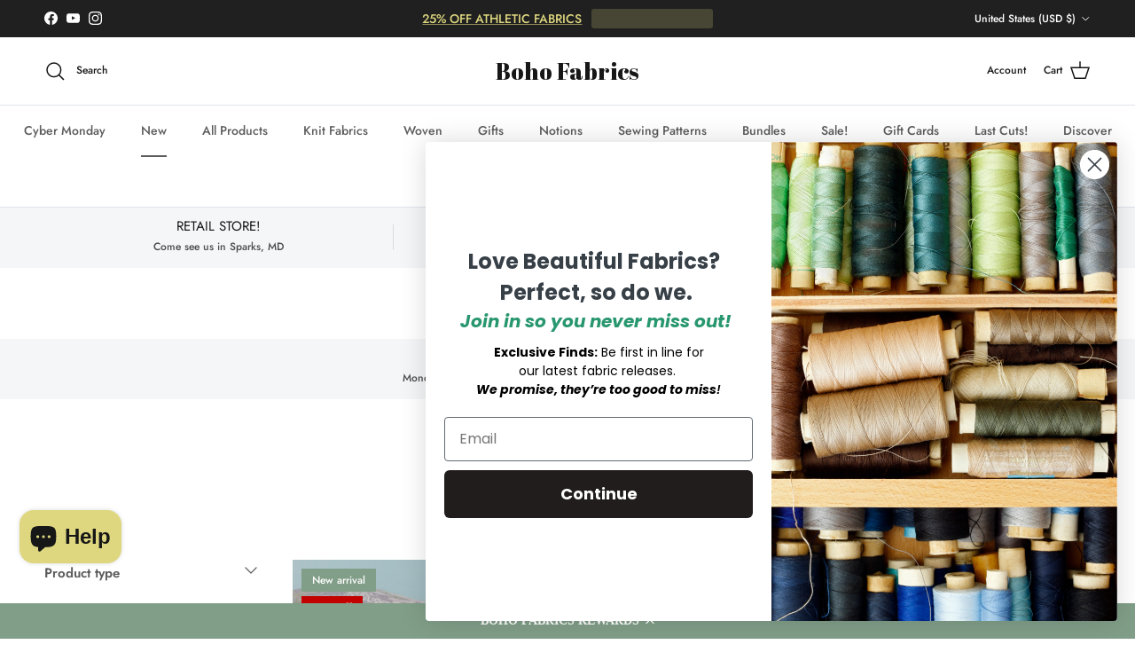

--- FILE ---
content_type: text/html; charset=utf-8
request_url: https://www.bohofabrics.com/collections/new?page=1
body_size: 58034
content:
<!doctype html>
<html class="no-js" lang="en" dir="ltr">
<head><meta charset="utf-8">
<meta name="viewport" content="width=device-width,initial-scale=1">
<title>New! &ndash; Boho Fabrics</title><link rel="canonical" href="https://www.bohofabrics.com/collections/new"><link rel="icon" href="//www.bohofabrics.com/cdn/shop/files/navyB-favicon_Boho_Atomic_Stars.png?crop=center&height=48&v=1712699000&width=48" type="image/png">
  <link rel="apple-touch-icon" href="//www.bohofabrics.com/cdn/shop/files/navyB-favicon_Boho_Atomic_Stars.png?crop=center&height=180&v=1712699000&width=180"><meta name="description" content="New pretties, freshly stocked!"><meta property="og:site_name" content="Boho Fabrics">
<meta property="og:url" content="https://www.bohofabrics.com/collections/new">
<meta property="og:title" content="New!">
<meta property="og:type" content="product.group">
<meta property="og:description" content="New pretties, freshly stocked!"><meta property="og:image" content="http://www.bohofabrics.com/cdn/shop/files/shop.1-62.jpg?crop=center&height=1200&v=1751313417&width=1200">
  <meta property="og:image:secure_url" content="https://www.bohofabrics.com/cdn/shop/files/shop.1-62.jpg?crop=center&height=1200&v=1751313417&width=1200">
  <meta property="og:image:width" content="1525">
  <meta property="og:image:height" content="1525"><meta name="twitter:card" content="summary_large_image">
<meta name="twitter:title" content="New!">
<meta name="twitter:description" content="New pretties, freshly stocked!">
<style>@font-face {
  font-family: Jost;
  font-weight: 500;
  font-style: normal;
  font-display: fallback;
  src: url("//www.bohofabrics.com/cdn/fonts/jost/jost_n5.7c8497861ffd15f4e1284cd221f14658b0e95d61.woff2") format("woff2"),
       url("//www.bohofabrics.com/cdn/fonts/jost/jost_n5.fb6a06896db583cc2df5ba1b30d9c04383119dd9.woff") format("woff");
}
@font-face {
  font-family: Jost;
  font-weight: 700;
  font-style: normal;
  font-display: fallback;
  src: url("//www.bohofabrics.com/cdn/fonts/jost/jost_n7.921dc18c13fa0b0c94c5e2517ffe06139c3615a3.woff2") format("woff2"),
       url("//www.bohofabrics.com/cdn/fonts/jost/jost_n7.cbfc16c98c1e195f46c536e775e4e959c5f2f22b.woff") format("woff");
}
@font-face {
  font-family: Jost;
  font-weight: 500;
  font-style: normal;
  font-display: fallback;
  src: url("//www.bohofabrics.com/cdn/fonts/jost/jost_n5.7c8497861ffd15f4e1284cd221f14658b0e95d61.woff2") format("woff2"),
       url("//www.bohofabrics.com/cdn/fonts/jost/jost_n5.fb6a06896db583cc2df5ba1b30d9c04383119dd9.woff") format("woff");
}
@font-face {
  font-family: Jost;
  font-weight: 500;
  font-style: italic;
  font-display: fallback;
  src: url("//www.bohofabrics.com/cdn/fonts/jost/jost_i5.a6c7dbde35f2b89f8461eacda9350127566e5d51.woff2") format("woff2"),
       url("//www.bohofabrics.com/cdn/fonts/jost/jost_i5.2b58baee736487eede6bcdb523ca85eea2418357.woff") format("woff");
}
@font-face {
  font-family: Jost;
  font-weight: 700;
  font-style: italic;
  font-display: fallback;
  src: url("//www.bohofabrics.com/cdn/fonts/jost/jost_i7.d8201b854e41e19d7ed9b1a31fe4fe71deea6d3f.woff2") format("woff2"),
       url("//www.bohofabrics.com/cdn/fonts/jost/jost_i7.eae515c34e26b6c853efddc3fc0c552e0de63757.woff") format("woff");
}
@font-face {
  font-family: Jost;
  font-weight: 400;
  font-style: normal;
  font-display: fallback;
  src: url("//www.bohofabrics.com/cdn/fonts/jost/jost_n4.d47a1b6347ce4a4c9f437608011273009d91f2b7.woff2") format("woff2"),
       url("//www.bohofabrics.com/cdn/fonts/jost/jost_n4.791c46290e672b3f85c3d1c651ef2efa3819eadd.woff") format("woff");
}
@font-face {
  font-family: "Abril Fatface";
  font-weight: 400;
  font-style: normal;
  font-display: fallback;
  src: url("//www.bohofabrics.com/cdn/fonts/abril_fatface/abrilfatface_n4.002841dd08a4d39b2c2d7fe9d598d4782afb7225.woff2") format("woff2"),
       url("//www.bohofabrics.com/cdn/fonts/abril_fatface/abrilfatface_n4.0d8f922831420cd750572c7a70f4c623018424d8.woff") format("woff");
}
@font-face {
  font-family: Jost;
  font-weight: 500;
  font-style: normal;
  font-display: fallback;
  src: url("//www.bohofabrics.com/cdn/fonts/jost/jost_n5.7c8497861ffd15f4e1284cd221f14658b0e95d61.woff2") format("woff2"),
       url("//www.bohofabrics.com/cdn/fonts/jost/jost_n5.fb6a06896db583cc2df5ba1b30d9c04383119dd9.woff") format("woff");
}
@font-face {
  font-family: Jost;
  font-weight: 600;
  font-style: normal;
  font-display: fallback;
  src: url("//www.bohofabrics.com/cdn/fonts/jost/jost_n6.ec1178db7a7515114a2d84e3dd680832b7af8b99.woff2") format("woff2"),
       url("//www.bohofabrics.com/cdn/fonts/jost/jost_n6.b1178bb6bdd3979fef38e103a3816f6980aeaff9.woff") format("woff");
}
:root {
  --page-container-width:          1600px;
  --reading-container-width:       720px;
  --divider-opacity:               0.14;
  --gutter-large:                  30px;
  --gutter-desktop:                20px;
  --gutter-mobile:                 16px;
  --section-padding:               50px;
  --larger-section-padding:        80px;
  --larger-section-padding-mobile: 60px;
  --largest-section-padding:       110px;
  --aos-animate-duration:          0.6s;

  --base-font-family:              Jost, sans-serif;
  --base-font-weight:              500;
  --base-font-style:               normal;
  --heading-font-family:           Jost, sans-serif;
  --heading-font-weight:           400;
  --heading-font-style:            normal;
  --heading-font-letter-spacing:   normal;
  --logo-font-family:              "Abril Fatface", serif;
  --logo-font-weight:              400;
  --logo-font-style:               normal;
  --nav-font-family:               Jost, sans-serif;
  --nav-font-weight:               500;
  --nav-font-style:                normal;

  --base-text-size:15px;
  --base-line-height:              1.6;
  --input-text-size:16px;
  --smaller-text-size-1:12px;
  --smaller-text-size-2:14px;
  --smaller-text-size-3:12px;
  --smaller-text-size-4:11px;
  --larger-text-size:34px;
  --super-large-text-size:60px;
  --super-large-mobile-text-size:27px;
  --larger-mobile-text-size:27px;
  --logo-text-size:26px;--btn-letter-spacing: 0.08em;
    --btn-text-transform: uppercase;
    --button-text-size: 13px;
    --quickbuy-button-text-size: 13;
    --small-feature-link-font-size: 0.75em;
    --input-btn-padding-top: 1.2em;
    --input-btn-padding-bottom: 1.2em;--heading-text-transform:none;
  --nav-text-size:                      14px;
  --mobile-menu-font-weight:            600;

  --body-bg-color:                      255 255 255;
  --bg-color:                           255 255 255;
  --body-text-color:                    92 92 92;
  --text-color:                         92 92 92;

  --header-text-col:                    #171717;--header-text-hover-col:             var(--main-nav-link-hover-col);--header-bg-col:                     #ffffff;
  --heading-color:                     23 23 23;
  --body-heading-color:                23 23 23;
  --heading-divider-col:               #dfe3e8;

  --logo-col:                          #171717;
  --main-nav-bg:                       #ffffff;
  --main-nav-link-col:                 #5c5c5c;
  --main-nav-link-hover-col:           #c16452;
  --main-nav-link-featured-col:        #ded77f;

  --link-color:                        39 131 94;
  --body-link-color:                   39 131 94;

  --btn-bg-color:                        35 35 35;
  --btn-bg-hover-color:                  222 215 127;
  --btn-border-color:                    35 35 35;
  --btn-border-hover-color:              222 215 127;
  --btn-text-color:                      255 255 255;
  --btn-text-hover-color:                255 255 255;--btn-alt-bg-color:                    255 255 255;
  --btn-alt-text-color:                  35 35 35;
  --btn-alt-border-color:                35 35 35;
  --btn-alt-border-hover-color:          35 35 35;--btn-ter-bg-color:                    235 235 235;
  --btn-ter-text-color:                  41 41 41;
  --btn-ter-bg-hover-color:              35 35 35;
  --btn-ter-text-hover-color:            255 255 255;--btn-border-radius: 3px;
    --btn-inspired-border-radius: 3px;--color-scheme-default:                             #ffffff;
  --color-scheme-default-color:                       255 255 255;
  --color-scheme-default-text-color:                  92 92 92;
  --color-scheme-default-head-color:                  23 23 23;
  --color-scheme-default-link-color:                  39 131 94;
  --color-scheme-default-btn-text-color:              255 255 255;
  --color-scheme-default-btn-text-hover-color:        255 255 255;
  --color-scheme-default-btn-bg-color:                35 35 35;
  --color-scheme-default-btn-bg-hover-color:          222 215 127;
  --color-scheme-default-btn-border-color:            35 35 35;
  --color-scheme-default-btn-border-hover-color:      222 215 127;
  --color-scheme-default-btn-alt-text-color:          35 35 35;
  --color-scheme-default-btn-alt-bg-color:            255 255 255;
  --color-scheme-default-btn-alt-border-color:        35 35 35;
  --color-scheme-default-btn-alt-border-hover-color:  35 35 35;

  --color-scheme-1:                             #fcfaf3;
  --color-scheme-1-color:                       252 250 243;
  --color-scheme-1-text-color:                  92 92 92;
  --color-scheme-1-head-color:                  23 23 23;
  --color-scheme-1-link-color:                  222 215 127;
  --color-scheme-1-btn-text-color:              255 255 255;
  --color-scheme-1-btn-text-hover-color:        255 255 255;
  --color-scheme-1-btn-bg-color:                35 35 35;
  --color-scheme-1-btn-bg-hover-color:          0 0 0;
  --color-scheme-1-btn-border-color:            35 35 35;
  --color-scheme-1-btn-border-hover-color:      0 0 0;
  --color-scheme-1-btn-alt-text-color:          35 35 35;
  --color-scheme-1-btn-alt-bg-color:            255 255 255;
  --color-scheme-1-btn-alt-border-color:        35 35 35;
  --color-scheme-1-btn-alt-border-hover-color:  35 35 35;

  --color-scheme-2:                             #faf2e6;
  --color-scheme-2-color:                       250 242 230;
  --color-scheme-2-text-color:                  92 92 92;
  --color-scheme-2-head-color:                  23 23 23;
  --color-scheme-2-link-color:                  193 100 82;
  --color-scheme-2-btn-text-color:              255 255 255;
  --color-scheme-2-btn-text-hover-color:        255 255 255;
  --color-scheme-2-btn-bg-color:                35 35 35;
  --color-scheme-2-btn-bg-hover-color:          0 0 0;
  --color-scheme-2-btn-border-color:            35 35 35;
  --color-scheme-2-btn-border-hover-color:      0 0 0;
  --color-scheme-2-btn-alt-text-color:          35 35 35;
  --color-scheme-2-btn-alt-bg-color:            255 255 255;
  --color-scheme-2-btn-alt-border-color:        35 35 35;
  --color-scheme-2-btn-alt-border-hover-color:  35 35 35;

  /* Shop Pay payment terms */
  --payment-terms-background-color:    #ffffff;--quickbuy-bg: 255 255 255;--body-input-background-color:       rgb(var(--body-bg-color));
  --input-background-color:            rgb(var(--body-bg-color));
  --body-input-text-color:             var(--body-text-color);
  --input-text-color:                  var(--body-text-color);
  --body-input-border-color:           rgb(214, 214, 214);
  --input-border-color:                rgb(214, 214, 214);
  --input-border-color-hover:          rgb(165, 165, 165);
  --input-border-color-active:         rgb(92, 92, 92);

  --swatch-cross-svg:                  url("data:image/svg+xml,%3Csvg xmlns='http://www.w3.org/2000/svg' width='240' height='240' viewBox='0 0 24 24' fill='none' stroke='rgb(214, 214, 214)' stroke-width='0.09' preserveAspectRatio='none' %3E%3Cline x1='24' y1='0' x2='0' y2='24'%3E%3C/line%3E%3C/svg%3E");
  --swatch-cross-hover:                url("data:image/svg+xml,%3Csvg xmlns='http://www.w3.org/2000/svg' width='240' height='240' viewBox='0 0 24 24' fill='none' stroke='rgb(165, 165, 165)' stroke-width='0.09' preserveAspectRatio='none' %3E%3Cline x1='24' y1='0' x2='0' y2='24'%3E%3C/line%3E%3C/svg%3E");
  --swatch-cross-active:               url("data:image/svg+xml,%3Csvg xmlns='http://www.w3.org/2000/svg' width='240' height='240' viewBox='0 0 24 24' fill='none' stroke='rgb(92, 92, 92)' stroke-width='0.09' preserveAspectRatio='none' %3E%3Cline x1='24' y1='0' x2='0' y2='24'%3E%3C/line%3E%3C/svg%3E");

  --footer-divider-col:                #efdfc7;
  --footer-text-col:                   92 92 92;
  --footer-heading-col:                23 23 23;
  --footer-bg-col:                     250 242 230;--product-label-overlay-justify: flex-start;--product-label-overlay-align: flex-start;--product-label-overlay-reduction-text:   #ffffff;
  --product-label-overlay-reduction-bg:     #c20000;
  --product-label-overlay-reduction-text-weight: 600;
  --product-label-overlay-stock-text:       #ffffff;
  --product-label-overlay-stock-bg:         #09728c;
  --product-label-overlay-new-text:         #ffffff;
  --product-label-overlay-new-bg:           #819e88;
  --product-label-overlay-meta-text:        #ffffff;
  --product-label-overlay-meta-bg:          #bd2585;
  --product-label-sale-text:                #c20000;
  --product-label-sold-text:                #f1b742;
  --product-label-preorder-text:            #3ea36a;

  --product-block-crop-align:               center;

  
  --product-block-price-align:              flex-start;
  --product-block-price-item-margin-start:  initial;
  --product-block-price-item-margin-end:    .5rem;
  

  

  --collection-block-image-position:   center center;

  --swatch-picker-image-size:          40px;
  --swatch-crop-align:                 center center;

  --image-overlay-text-color:          255 255 255;--image-overlay-bg:                  rgba(0, 0, 0, 0.12);
  --image-overlay-shadow-start:        rgb(0 0 0 / 0.16);
  --image-overlay-box-opacity:         0.88;--product-inventory-ok-box-color:            #f2faf0;
  --product-inventory-ok-text-color:           #108043;
  --product-inventory-ok-icon-box-fill-color:  #fff;
  --product-inventory-low-box-color:           #fcf1cd;
  --product-inventory-low-text-color:          #dd9a1a;
  --product-inventory-low-icon-box-fill-color: #fff;
  --product-inventory-low-text-color-channels: 16, 128, 67;
  --product-inventory-ok-text-color-channels:  221, 154, 26;

  --rating-star-color: 210 146 21;--overlay-align-left: start;
    --overlay-align-right: end;}html[dir=rtl] {
  --overlay-right-text-m-left: 0;
  --overlay-right-text-m-right: auto;
  --overlay-left-shadow-left-left: 15%;
  --overlay-left-shadow-left-right: -50%;
  --overlay-left-shadow-right-left: -85%;
  --overlay-left-shadow-right-right: 0;
}.image-overlay--bg-box .text-overlay .text-overlay__text {
    --image-overlay-box-bg: 255 255 255;
    --heading-color: var(--body-heading-color);
    --text-color: var(--body-text-color);
    --link-color: var(--body-link-color);
  }::selection {
    background: rgb(var(--body-heading-color));
    color: rgb(var(--body-bg-color));
  }
  ::-moz-selection {
    background: rgb(var(--body-heading-color));
    color: rgb(var(--body-bg-color));
  }.use-color-scheme--default {
  --product-label-sale-text:           #c20000;
  --product-label-sold-text:           #f1b742;
  --product-label-preorder-text:       #3ea36a;
  --input-background-color:            rgb(var(--body-bg-color));
  --input-text-color:                  var(--body-input-text-color);
  --input-border-color:                rgb(214, 214, 214);
  --input-border-color-hover:          rgb(165, 165, 165);
  --input-border-color-active:         rgb(92, 92, 92);
}</style>

  <link href="//www.bohofabrics.com/cdn/shop/t/64/assets/main.css?v=59812818702299870031765324896" rel="stylesheet" type="text/css" media="all" />
<link rel="preload" as="font" href="//www.bohofabrics.com/cdn/fonts/jost/jost_n5.7c8497861ffd15f4e1284cd221f14658b0e95d61.woff2" type="font/woff2" crossorigin><link rel="preload" as="font" href="//www.bohofabrics.com/cdn/fonts/jost/jost_n4.d47a1b6347ce4a4c9f437608011273009d91f2b7.woff2" type="font/woff2" crossorigin><script>
    document.documentElement.className = document.documentElement.className.replace('no-js', 'js');

    window.theme = {
      info: {
        name: 'Symmetry',
        version: '8.1.1'
      },
      device: {
        hasTouch: window.matchMedia('(any-pointer: coarse)').matches,
        hasHover: window.matchMedia('(hover: hover)').matches
      },
      mediaQueries: {
        md: '(min-width: 768px)',
        productMediaCarouselBreak: '(min-width: 1041px)'
      },
      routes: {
        base: 'https://www.bohofabrics.com',
        cart: '/cart',
        cartAdd: '/cart/add.js',
        cartUpdate: '/cart/update.js',
        predictiveSearch: '/search/suggest'
      },
      strings: {
        cartTermsConfirmation: "You must agree to the terms and conditions before continuing.",
        cartItemsQuantityError: "You can only add [QUANTITY] of this item to your cart.",
        generalSearchViewAll: "View all search results",
        noStock: "Sold out",
        noVariant: "Unavailable",
        productsProductChooseA: "Choose a",
        generalSearchPages: "Pages",
        generalSearchNoResultsWithoutTerms: "Sorry, we couldnʼt find any results",
        shippingCalculator: {
          singleRate: "There is one shipping rate for this destination:",
          multipleRates: "There are multiple shipping rates for this destination:",
          noRates: "We do not ship to this destination."
        },
        regularPrice: "Regular price",
        salePrice: "Sale price"
      },
      settings: {
        moneyWithCurrencyFormat: "$ {{amount}} USD",
        cartType: "drawer",
        afterAddToCart: "drawer",
        quickbuyStyle: "button",
        externalLinksNewTab: true,
        internalLinksSmoothScroll: true
      }
    }

    theme.inlineNavigationCheck = function() {
      var pageHeader = document.querySelector('.pageheader'),
          inlineNavContainer = pageHeader.querySelector('.logo-area__left__inner'),
          inlineNav = inlineNavContainer.querySelector('.navigation--left');
      if (inlineNav && getComputedStyle(inlineNav).display != 'none') {
        var inlineMenuCentered = document.querySelector('.pageheader--layout-inline-menu-center'),
            logoContainer = document.querySelector('.logo-area__middle__inner');
        if(inlineMenuCentered) {
          var rightWidth = document.querySelector('.logo-area__right__inner').clientWidth,
              middleWidth = logoContainer.clientWidth,
              logoArea = document.querySelector('.logo-area'),
              computedLogoAreaStyle = getComputedStyle(logoArea),
              logoAreaInnerWidth = logoArea.clientWidth - Math.ceil(parseFloat(computedLogoAreaStyle.paddingLeft)) - Math.ceil(parseFloat(computedLogoAreaStyle.paddingRight)),
              availableNavWidth = logoAreaInnerWidth - Math.max(rightWidth, middleWidth) * 2 - 40;
          inlineNavContainer.style.maxWidth = availableNavWidth + 'px';
        }

        var firstInlineNavLink = inlineNav.querySelector('.navigation__item:first-child'),
            lastInlineNavLink = inlineNav.querySelector('.navigation__item:last-child');
        if (lastInlineNavLink) {
          var inlineNavWidth = null;
          if(document.querySelector('html[dir=rtl]')) {
            inlineNavWidth = firstInlineNavLink.offsetLeft - lastInlineNavLink.offsetLeft + firstInlineNavLink.offsetWidth;
          } else {
            inlineNavWidth = lastInlineNavLink.offsetLeft - firstInlineNavLink.offsetLeft + lastInlineNavLink.offsetWidth;
          }
          if (inlineNavContainer.offsetWidth >= inlineNavWidth) {
            pageHeader.classList.add('pageheader--layout-inline-permitted');
            var tallLogo = logoContainer.clientHeight > lastInlineNavLink.clientHeight + 20;
            if (tallLogo) {
              inlineNav.classList.add('navigation--tight-underline');
            } else {
              inlineNav.classList.remove('navigation--tight-underline');
            }
          } else {
            pageHeader.classList.remove('pageheader--layout-inline-permitted');
          }
        }
      }
    };

    theme.setInitialHeaderHeightProperty = () => {
      const section = document.querySelector('.section-header');
      if (section) {
        document.documentElement.style.setProperty('--theme-header-height', Math.ceil(section.clientHeight) + 'px');
      }
    };
  </script>

  <script src="//www.bohofabrics.com/cdn/shop/t/64/assets/main.js?v=25831844697274821701765324897" defer></script>
    <script src="//www.bohofabrics.com/cdn/shop/t/64/assets/animate-on-scroll.js?v=15249566486942820451765324888" defer></script>
    <link href="//www.bohofabrics.com/cdn/shop/t/64/assets/animate-on-scroll.css?v=135962721104954213331765324888" rel="stylesheet" type="text/css" media="all" />
  
<script>window.performance && window.performance.mark && window.performance.mark('shopify.content_for_header.start');</script><meta name="google-site-verification" content="pufytII3AKX6hmfwUxbRyx5F_bv4zbs6jp-AOCXz8L4">
<meta name="facebook-domain-verification" content="zpv67cal0xnw4shgh1boow86y6g1j1">
<meta id="shopify-digital-wallet" name="shopify-digital-wallet" content="/11984278/digital_wallets/dialog">
<meta name="shopify-checkout-api-token" content="49e4d82165ab97d9cd9980d4b334c14a">
<meta id="in-context-paypal-metadata" data-shop-id="11984278" data-venmo-supported="false" data-environment="production" data-locale="en_US" data-paypal-v4="true" data-currency="USD">
<link rel="alternate" type="application/atom+xml" title="Feed" href="/collections/new.atom" />
<link rel="next" href="/collections/new?page=2">
<link rel="alternate" type="application/json+oembed" href="https://www.bohofabrics.com/collections/new.oembed">
<script async="async" src="/checkouts/internal/preloads.js?locale=en-US"></script>
<link rel="preconnect" href="https://shop.app" crossorigin="anonymous">
<script async="async" src="https://shop.app/checkouts/internal/preloads.js?locale=en-US&shop_id=11984278" crossorigin="anonymous"></script>
<script id="apple-pay-shop-capabilities" type="application/json">{"shopId":11984278,"countryCode":"US","currencyCode":"USD","merchantCapabilities":["supports3DS"],"merchantId":"gid:\/\/shopify\/Shop\/11984278","merchantName":"Boho Fabrics","requiredBillingContactFields":["postalAddress","email"],"requiredShippingContactFields":["postalAddress","email"],"shippingType":"shipping","supportedNetworks":["visa","masterCard","amex","discover","elo","jcb"],"total":{"type":"pending","label":"Boho Fabrics","amount":"1.00"},"shopifyPaymentsEnabled":true,"supportsSubscriptions":true}</script>
<script id="shopify-features" type="application/json">{"accessToken":"49e4d82165ab97d9cd9980d4b334c14a","betas":["rich-media-storefront-analytics"],"domain":"www.bohofabrics.com","predictiveSearch":true,"shopId":11984278,"locale":"en"}</script>
<script>var Shopify = Shopify || {};
Shopify.shop = "sewvagabond.myshopify.com";
Shopify.locale = "en";
Shopify.currency = {"active":"USD","rate":"1.0"};
Shopify.country = "US";
Shopify.theme = {"name":"Updated copy of Installation of Help\/","id":183684464919,"schema_name":"Symmetry","schema_version":"8.1.1","theme_store_id":568,"role":"main"};
Shopify.theme.handle = "null";
Shopify.theme.style = {"id":null,"handle":null};
Shopify.cdnHost = "www.bohofabrics.com/cdn";
Shopify.routes = Shopify.routes || {};
Shopify.routes.root = "/";</script>
<script type="module">!function(o){(o.Shopify=o.Shopify||{}).modules=!0}(window);</script>
<script>!function(o){function n(){var o=[];function n(){o.push(Array.prototype.slice.apply(arguments))}return n.q=o,n}var t=o.Shopify=o.Shopify||{};t.loadFeatures=n(),t.autoloadFeatures=n()}(window);</script>
<script>
  window.ShopifyPay = window.ShopifyPay || {};
  window.ShopifyPay.apiHost = "shop.app\/pay";
  window.ShopifyPay.redirectState = null;
</script>
<script id="shop-js-analytics" type="application/json">{"pageType":"collection"}</script>
<script defer="defer" async type="module" src="//www.bohofabrics.com/cdn/shopifycloud/shop-js/modules/v2/client.init-shop-cart-sync_BdyHc3Nr.en.esm.js"></script>
<script defer="defer" async type="module" src="//www.bohofabrics.com/cdn/shopifycloud/shop-js/modules/v2/chunk.common_Daul8nwZ.esm.js"></script>
<script type="module">
  await import("//www.bohofabrics.com/cdn/shopifycloud/shop-js/modules/v2/client.init-shop-cart-sync_BdyHc3Nr.en.esm.js");
await import("//www.bohofabrics.com/cdn/shopifycloud/shop-js/modules/v2/chunk.common_Daul8nwZ.esm.js");

  window.Shopify.SignInWithShop?.initShopCartSync?.({"fedCMEnabled":true,"windoidEnabled":true});

</script>
<script>
  window.Shopify = window.Shopify || {};
  if (!window.Shopify.featureAssets) window.Shopify.featureAssets = {};
  window.Shopify.featureAssets['shop-js'] = {"shop-cart-sync":["modules/v2/client.shop-cart-sync_QYOiDySF.en.esm.js","modules/v2/chunk.common_Daul8nwZ.esm.js"],"init-fed-cm":["modules/v2/client.init-fed-cm_DchLp9rc.en.esm.js","modules/v2/chunk.common_Daul8nwZ.esm.js"],"shop-button":["modules/v2/client.shop-button_OV7bAJc5.en.esm.js","modules/v2/chunk.common_Daul8nwZ.esm.js"],"init-windoid":["modules/v2/client.init-windoid_DwxFKQ8e.en.esm.js","modules/v2/chunk.common_Daul8nwZ.esm.js"],"shop-cash-offers":["modules/v2/client.shop-cash-offers_DWtL6Bq3.en.esm.js","modules/v2/chunk.common_Daul8nwZ.esm.js","modules/v2/chunk.modal_CQq8HTM6.esm.js"],"shop-toast-manager":["modules/v2/client.shop-toast-manager_CX9r1SjA.en.esm.js","modules/v2/chunk.common_Daul8nwZ.esm.js"],"init-shop-email-lookup-coordinator":["modules/v2/client.init-shop-email-lookup-coordinator_UhKnw74l.en.esm.js","modules/v2/chunk.common_Daul8nwZ.esm.js"],"pay-button":["modules/v2/client.pay-button_DzxNnLDY.en.esm.js","modules/v2/chunk.common_Daul8nwZ.esm.js"],"avatar":["modules/v2/client.avatar_BTnouDA3.en.esm.js"],"init-shop-cart-sync":["modules/v2/client.init-shop-cart-sync_BdyHc3Nr.en.esm.js","modules/v2/chunk.common_Daul8nwZ.esm.js"],"shop-login-button":["modules/v2/client.shop-login-button_D8B466_1.en.esm.js","modules/v2/chunk.common_Daul8nwZ.esm.js","modules/v2/chunk.modal_CQq8HTM6.esm.js"],"init-customer-accounts-sign-up":["modules/v2/client.init-customer-accounts-sign-up_C8fpPm4i.en.esm.js","modules/v2/client.shop-login-button_D8B466_1.en.esm.js","modules/v2/chunk.common_Daul8nwZ.esm.js","modules/v2/chunk.modal_CQq8HTM6.esm.js"],"init-shop-for-new-customer-accounts":["modules/v2/client.init-shop-for-new-customer-accounts_CVTO0Ztu.en.esm.js","modules/v2/client.shop-login-button_D8B466_1.en.esm.js","modules/v2/chunk.common_Daul8nwZ.esm.js","modules/v2/chunk.modal_CQq8HTM6.esm.js"],"init-customer-accounts":["modules/v2/client.init-customer-accounts_dRgKMfrE.en.esm.js","modules/v2/client.shop-login-button_D8B466_1.en.esm.js","modules/v2/chunk.common_Daul8nwZ.esm.js","modules/v2/chunk.modal_CQq8HTM6.esm.js"],"shop-follow-button":["modules/v2/client.shop-follow-button_CkZpjEct.en.esm.js","modules/v2/chunk.common_Daul8nwZ.esm.js","modules/v2/chunk.modal_CQq8HTM6.esm.js"],"lead-capture":["modules/v2/client.lead-capture_BntHBhfp.en.esm.js","modules/v2/chunk.common_Daul8nwZ.esm.js","modules/v2/chunk.modal_CQq8HTM6.esm.js"],"checkout-modal":["modules/v2/client.checkout-modal_CfxcYbTm.en.esm.js","modules/v2/chunk.common_Daul8nwZ.esm.js","modules/v2/chunk.modal_CQq8HTM6.esm.js"],"shop-login":["modules/v2/client.shop-login_Da4GZ2H6.en.esm.js","modules/v2/chunk.common_Daul8nwZ.esm.js","modules/v2/chunk.modal_CQq8HTM6.esm.js"],"payment-terms":["modules/v2/client.payment-terms_MV4M3zvL.en.esm.js","modules/v2/chunk.common_Daul8nwZ.esm.js","modules/v2/chunk.modal_CQq8HTM6.esm.js"]};
</script>
<script>(function() {
  var isLoaded = false;
  function asyncLoad() {
    if (isLoaded) return;
    isLoaded = true;
    var urls = ["https:\/\/cdn-loyalty.yotpo.com\/loader\/qwq1e8PWKJw5OWB24UlXlg.js?shop=sewvagabond.myshopify.com","","https:\/\/cdn2.hextom.com\/js\/smartpushmarketing.js?shop=sewvagabond.myshopify.com","https:\/\/img0.socialshopwave.com\/ssw-empty.js?shop=sewvagabond.myshopify.com"];
    for (var i = 0; i < urls.length; i++) {
      var s = document.createElement('script');
      s.type = 'text/javascript';
      s.async = true;
      s.src = urls[i];
      var x = document.getElementsByTagName('script')[0];
      x.parentNode.insertBefore(s, x);
    }
  };
  if(window.attachEvent) {
    window.attachEvent('onload', asyncLoad);
  } else {
    window.addEventListener('load', asyncLoad, false);
  }
})();</script>
<script id="__st">var __st={"a":11984278,"offset":-18000,"reqid":"835e9b2f-be27-4a03-bbe6-ce0895ea85b4-1768956019","pageurl":"www.bohofabrics.com\/collections\/new?page=1","u":"fa0c459a3cee","p":"collection","rtyp":"collection","rid":381687107};</script>
<script>window.ShopifyPaypalV4VisibilityTracking = true;</script>
<script id="captcha-bootstrap">!function(){'use strict';const t='contact',e='account',n='new_comment',o=[[t,t],['blogs',n],['comments',n],[t,'customer']],c=[[e,'customer_login'],[e,'guest_login'],[e,'recover_customer_password'],[e,'create_customer']],r=t=>t.map((([t,e])=>`form[action*='/${t}']:not([data-nocaptcha='true']) input[name='form_type'][value='${e}']`)).join(','),a=t=>()=>t?[...document.querySelectorAll(t)].map((t=>t.form)):[];function s(){const t=[...o],e=r(t);return a(e)}const i='password',u='form_key',d=['recaptcha-v3-token','g-recaptcha-response','h-captcha-response',i],f=()=>{try{return window.sessionStorage}catch{return}},m='__shopify_v',_=t=>t.elements[u];function p(t,e,n=!1){try{const o=window.sessionStorage,c=JSON.parse(o.getItem(e)),{data:r}=function(t){const{data:e,action:n}=t;return t[m]||n?{data:e,action:n}:{data:t,action:n}}(c);for(const[e,n]of Object.entries(r))t.elements[e]&&(t.elements[e].value=n);n&&o.removeItem(e)}catch(o){console.error('form repopulation failed',{error:o})}}const l='form_type',E='cptcha';function T(t){t.dataset[E]=!0}const w=window,h=w.document,L='Shopify',v='ce_forms',y='captcha';let A=!1;((t,e)=>{const n=(g='f06e6c50-85a8-45c8-87d0-21a2b65856fe',I='https://cdn.shopify.com/shopifycloud/storefront-forms-hcaptcha/ce_storefront_forms_captcha_hcaptcha.v1.5.2.iife.js',D={infoText:'Protected by hCaptcha',privacyText:'Privacy',termsText:'Terms'},(t,e,n)=>{const o=w[L][v],c=o.bindForm;if(c)return c(t,g,e,D).then(n);var r;o.q.push([[t,g,e,D],n]),r=I,A||(h.body.append(Object.assign(h.createElement('script'),{id:'captcha-provider',async:!0,src:r})),A=!0)});var g,I,D;w[L]=w[L]||{},w[L][v]=w[L][v]||{},w[L][v].q=[],w[L][y]=w[L][y]||{},w[L][y].protect=function(t,e){n(t,void 0,e),T(t)},Object.freeze(w[L][y]),function(t,e,n,w,h,L){const[v,y,A,g]=function(t,e,n){const i=e?o:[],u=t?c:[],d=[...i,...u],f=r(d),m=r(i),_=r(d.filter((([t,e])=>n.includes(e))));return[a(f),a(m),a(_),s()]}(w,h,L),I=t=>{const e=t.target;return e instanceof HTMLFormElement?e:e&&e.form},D=t=>v().includes(t);t.addEventListener('submit',(t=>{const e=I(t);if(!e)return;const n=D(e)&&!e.dataset.hcaptchaBound&&!e.dataset.recaptchaBound,o=_(e),c=g().includes(e)&&(!o||!o.value);(n||c)&&t.preventDefault(),c&&!n&&(function(t){try{if(!f())return;!function(t){const e=f();if(!e)return;const n=_(t);if(!n)return;const o=n.value;o&&e.removeItem(o)}(t);const e=Array.from(Array(32),(()=>Math.random().toString(36)[2])).join('');!function(t,e){_(t)||t.append(Object.assign(document.createElement('input'),{type:'hidden',name:u})),t.elements[u].value=e}(t,e),function(t,e){const n=f();if(!n)return;const o=[...t.querySelectorAll(`input[type='${i}']`)].map((({name:t})=>t)),c=[...d,...o],r={};for(const[a,s]of new FormData(t).entries())c.includes(a)||(r[a]=s);n.setItem(e,JSON.stringify({[m]:1,action:t.action,data:r}))}(t,e)}catch(e){console.error('failed to persist form',e)}}(e),e.submit())}));const S=(t,e)=>{t&&!t.dataset[E]&&(n(t,e.some((e=>e===t))),T(t))};for(const o of['focusin','change'])t.addEventListener(o,(t=>{const e=I(t);D(e)&&S(e,y())}));const B=e.get('form_key'),M=e.get(l),P=B&&M;t.addEventListener('DOMContentLoaded',(()=>{const t=y();if(P)for(const e of t)e.elements[l].value===M&&p(e,B);[...new Set([...A(),...v().filter((t=>'true'===t.dataset.shopifyCaptcha))])].forEach((e=>S(e,t)))}))}(h,new URLSearchParams(w.location.search),n,t,e,['guest_login'])})(!0,!0)}();</script>
<script integrity="sha256-4kQ18oKyAcykRKYeNunJcIwy7WH5gtpwJnB7kiuLZ1E=" data-source-attribution="shopify.loadfeatures" defer="defer" src="//www.bohofabrics.com/cdn/shopifycloud/storefront/assets/storefront/load_feature-a0a9edcb.js" crossorigin="anonymous"></script>
<script crossorigin="anonymous" defer="defer" src="//www.bohofabrics.com/cdn/shopifycloud/storefront/assets/shopify_pay/storefront-65b4c6d7.js?v=20250812"></script>
<script data-source-attribution="shopify.dynamic_checkout.dynamic.init">var Shopify=Shopify||{};Shopify.PaymentButton=Shopify.PaymentButton||{isStorefrontPortableWallets:!0,init:function(){window.Shopify.PaymentButton.init=function(){};var t=document.createElement("script");t.src="https://www.bohofabrics.com/cdn/shopifycloud/portable-wallets/latest/portable-wallets.en.js",t.type="module",document.head.appendChild(t)}};
</script>
<script data-source-attribution="shopify.dynamic_checkout.buyer_consent">
  function portableWalletsHideBuyerConsent(e){var t=document.getElementById("shopify-buyer-consent"),n=document.getElementById("shopify-subscription-policy-button");t&&n&&(t.classList.add("hidden"),t.setAttribute("aria-hidden","true"),n.removeEventListener("click",e))}function portableWalletsShowBuyerConsent(e){var t=document.getElementById("shopify-buyer-consent"),n=document.getElementById("shopify-subscription-policy-button");t&&n&&(t.classList.remove("hidden"),t.removeAttribute("aria-hidden"),n.addEventListener("click",e))}window.Shopify?.PaymentButton&&(window.Shopify.PaymentButton.hideBuyerConsent=portableWalletsHideBuyerConsent,window.Shopify.PaymentButton.showBuyerConsent=portableWalletsShowBuyerConsent);
</script>
<script data-source-attribution="shopify.dynamic_checkout.cart.bootstrap">document.addEventListener("DOMContentLoaded",(function(){function t(){return document.querySelector("shopify-accelerated-checkout-cart, shopify-accelerated-checkout")}if(t())Shopify.PaymentButton.init();else{new MutationObserver((function(e,n){t()&&(Shopify.PaymentButton.init(),n.disconnect())})).observe(document.body,{childList:!0,subtree:!0})}}));
</script>
<link id="shopify-accelerated-checkout-styles" rel="stylesheet" media="screen" href="https://www.bohofabrics.com/cdn/shopifycloud/portable-wallets/latest/accelerated-checkout-backwards-compat.css" crossorigin="anonymous">
<style id="shopify-accelerated-checkout-cart">
        #shopify-buyer-consent {
  margin-top: 1em;
  display: inline-block;
  width: 100%;
}

#shopify-buyer-consent.hidden {
  display: none;
}

#shopify-subscription-policy-button {
  background: none;
  border: none;
  padding: 0;
  text-decoration: underline;
  font-size: inherit;
  cursor: pointer;
}

#shopify-subscription-policy-button::before {
  box-shadow: none;
}

      </style>
<script id="sections-script" data-sections="footer" defer="defer" src="//www.bohofabrics.com/cdn/shop/t/64/compiled_assets/scripts.js?v=9232"></script>
<script>window.performance && window.performance.mark && window.performance.mark('shopify.content_for_header.end');</script><!-- CC Custom Head Start --><!-- CC Custom Head End --><!-- BEGIN app block: shopify://apps/tinyseo/blocks/breadcrumbs-json-ld-embed/0605268f-f7c4-4e95-b560-e43df7d59ae4 -->
<!-- END app block --><!-- BEGIN app block: shopify://apps/yotpo-loyalty-rewards/blocks/loader-app-embed-block/2f9660df-5018-4e02-9868-ee1fb88d6ccd -->
    <script src="https://cdn-widgetsrepository.yotpo.com/v1/loader/qwq1e8PWKJw5OWB24UlXlg" async></script>




<!-- END app block --><!-- BEGIN app block: shopify://apps/klaviyo-email-marketing-sms/blocks/klaviyo-onsite-embed/2632fe16-c075-4321-a88b-50b567f42507 -->












  <script async src="https://static.klaviyo.com/onsite/js/QYqeja/klaviyo.js?company_id=QYqeja"></script>
  <script>!function(){if(!window.klaviyo){window._klOnsite=window._klOnsite||[];try{window.klaviyo=new Proxy({},{get:function(n,i){return"push"===i?function(){var n;(n=window._klOnsite).push.apply(n,arguments)}:function(){for(var n=arguments.length,o=new Array(n),w=0;w<n;w++)o[w]=arguments[w];var t="function"==typeof o[o.length-1]?o.pop():void 0,e=new Promise((function(n){window._klOnsite.push([i].concat(o,[function(i){t&&t(i),n(i)}]))}));return e}}})}catch(n){window.klaviyo=window.klaviyo||[],window.klaviyo.push=function(){var n;(n=window._klOnsite).push.apply(n,arguments)}}}}();</script>

  




  <script>
    window.klaviyoReviewsProductDesignMode = false
  </script>



  <!-- BEGIN app snippet: customer-hub-data --><script>
  if (!window.customerHub) {
    window.customerHub = {};
  }
  window.customerHub.storefrontRoutes = {
    login: "/account/login?return_url=%2F%23k-hub",
    register: "/account/register?return_url=%2F%23k-hub",
    logout: "/account/logout",
    profile: "/account",
    addresses: "/account/addresses",
  };
  
  window.customerHub.userId = null;
  
  window.customerHub.storeDomain = "sewvagabond.myshopify.com";

  

  
    window.customerHub.storeLocale = {
        currentLanguage: 'en',
        currentCountry: 'US',
        availableLanguages: [
          
            {
              iso_code: 'en',
              endonym_name: 'English'
            }
          
        ],
        availableCountries: [
          
            {
              iso_code: 'AX',
              name: 'Åland Islands',
              currency_code: 'EUR'
            },
          
            {
              iso_code: 'AL',
              name: 'Albania',
              currency_code: 'ALL'
            },
          
            {
              iso_code: 'AD',
              name: 'Andorra',
              currency_code: 'EUR'
            },
          
            {
              iso_code: 'AM',
              name: 'Armenia',
              currency_code: 'AMD'
            },
          
            {
              iso_code: 'AU',
              name: 'Australia',
              currency_code: 'AUD'
            },
          
            {
              iso_code: 'AT',
              name: 'Austria',
              currency_code: 'EUR'
            },
          
            {
              iso_code: 'BY',
              name: 'Belarus',
              currency_code: 'USD'
            },
          
            {
              iso_code: 'BE',
              name: 'Belgium',
              currency_code: 'EUR'
            },
          
            {
              iso_code: 'BA',
              name: 'Bosnia &amp; Herzegovina',
              currency_code: 'BAM'
            },
          
            {
              iso_code: 'BV',
              name: 'Bouvet Island',
              currency_code: 'USD'
            },
          
            {
              iso_code: 'BG',
              name: 'Bulgaria',
              currency_code: 'EUR'
            },
          
            {
              iso_code: 'CA',
              name: 'Canada',
              currency_code: 'CAD'
            },
          
            {
              iso_code: 'HR',
              name: 'Croatia',
              currency_code: 'EUR'
            },
          
            {
              iso_code: 'CY',
              name: 'Cyprus',
              currency_code: 'EUR'
            },
          
            {
              iso_code: 'CZ',
              name: 'Czechia',
              currency_code: 'CZK'
            },
          
            {
              iso_code: 'DK',
              name: 'Denmark',
              currency_code: 'DKK'
            },
          
            {
              iso_code: 'EE',
              name: 'Estonia',
              currency_code: 'EUR'
            },
          
            {
              iso_code: 'FO',
              name: 'Faroe Islands',
              currency_code: 'DKK'
            },
          
            {
              iso_code: 'FI',
              name: 'Finland',
              currency_code: 'EUR'
            },
          
            {
              iso_code: 'FR',
              name: 'France',
              currency_code: 'EUR'
            },
          
            {
              iso_code: 'GE',
              name: 'Georgia',
              currency_code: 'USD'
            },
          
            {
              iso_code: 'DE',
              name: 'Germany',
              currency_code: 'EUR'
            },
          
            {
              iso_code: 'GI',
              name: 'Gibraltar',
              currency_code: 'GBP'
            },
          
            {
              iso_code: 'GR',
              name: 'Greece',
              currency_code: 'EUR'
            },
          
            {
              iso_code: 'GL',
              name: 'Greenland',
              currency_code: 'DKK'
            },
          
            {
              iso_code: 'GP',
              name: 'Guadeloupe',
              currency_code: 'EUR'
            },
          
            {
              iso_code: 'GG',
              name: 'Guernsey',
              currency_code: 'GBP'
            },
          
            {
              iso_code: 'HU',
              name: 'Hungary',
              currency_code: 'HUF'
            },
          
            {
              iso_code: 'IS',
              name: 'Iceland',
              currency_code: 'ISK'
            },
          
            {
              iso_code: 'IE',
              name: 'Ireland',
              currency_code: 'EUR'
            },
          
            {
              iso_code: 'IM',
              name: 'Isle of Man',
              currency_code: 'GBP'
            },
          
            {
              iso_code: 'IT',
              name: 'Italy',
              currency_code: 'EUR'
            },
          
            {
              iso_code: 'JP',
              name: 'Japan',
              currency_code: 'JPY'
            },
          
            {
              iso_code: 'JE',
              name: 'Jersey',
              currency_code: 'USD'
            },
          
            {
              iso_code: 'XK',
              name: 'Kosovo',
              currency_code: 'EUR'
            },
          
            {
              iso_code: 'LV',
              name: 'Latvia',
              currency_code: 'EUR'
            },
          
            {
              iso_code: 'LI',
              name: 'Liechtenstein',
              currency_code: 'CHF'
            },
          
            {
              iso_code: 'LT',
              name: 'Lithuania',
              currency_code: 'EUR'
            },
          
            {
              iso_code: 'LU',
              name: 'Luxembourg',
              currency_code: 'EUR'
            },
          
            {
              iso_code: 'MT',
              name: 'Malta',
              currency_code: 'EUR'
            },
          
            {
              iso_code: 'YT',
              name: 'Mayotte',
              currency_code: 'EUR'
            },
          
            {
              iso_code: 'MD',
              name: 'Moldova',
              currency_code: 'MDL'
            },
          
            {
              iso_code: 'MC',
              name: 'Monaco',
              currency_code: 'EUR'
            },
          
            {
              iso_code: 'ME',
              name: 'Montenegro',
              currency_code: 'EUR'
            },
          
            {
              iso_code: 'NL',
              name: 'Netherlands',
              currency_code: 'EUR'
            },
          
            {
              iso_code: 'NZ',
              name: 'New Zealand',
              currency_code: 'NZD'
            },
          
            {
              iso_code: 'MK',
              name: 'North Macedonia',
              currency_code: 'MKD'
            },
          
            {
              iso_code: 'NO',
              name: 'Norway',
              currency_code: 'USD'
            },
          
            {
              iso_code: 'PL',
              name: 'Poland',
              currency_code: 'PLN'
            },
          
            {
              iso_code: 'PT',
              name: 'Portugal',
              currency_code: 'EUR'
            },
          
            {
              iso_code: 'RE',
              name: 'Réunion',
              currency_code: 'EUR'
            },
          
            {
              iso_code: 'RO',
              name: 'Romania',
              currency_code: 'RON'
            },
          
            {
              iso_code: 'SM',
              name: 'San Marino',
              currency_code: 'EUR'
            },
          
            {
              iso_code: 'RS',
              name: 'Serbia',
              currency_code: 'RSD'
            },
          
            {
              iso_code: 'SK',
              name: 'Slovakia',
              currency_code: 'EUR'
            },
          
            {
              iso_code: 'SI',
              name: 'Slovenia',
              currency_code: 'EUR'
            },
          
            {
              iso_code: 'ES',
              name: 'Spain',
              currency_code: 'EUR'
            },
          
            {
              iso_code: 'SJ',
              name: 'Svalbard &amp; Jan Mayen',
              currency_code: 'USD'
            },
          
            {
              iso_code: 'SE',
              name: 'Sweden',
              currency_code: 'SEK'
            },
          
            {
              iso_code: 'CH',
              name: 'Switzerland',
              currency_code: 'CHF'
            },
          
            {
              iso_code: 'TR',
              name: 'Türkiye',
              currency_code: 'USD'
            },
          
            {
              iso_code: 'UA',
              name: 'Ukraine',
              currency_code: 'UAH'
            },
          
            {
              iso_code: 'GB',
              name: 'United Kingdom',
              currency_code: 'GBP'
            },
          
            {
              iso_code: 'US',
              name: 'United States',
              currency_code: 'USD'
            },
          
            {
              iso_code: 'VA',
              name: 'Vatican City',
              currency_code: 'EUR'
            }
          
        ]
    };
  
</script>
<!-- END app snippet -->





<!-- END app block --><!-- BEGIN app block: shopify://apps/tinyseo/blocks/collection-json-ld-embed/0605268f-f7c4-4e95-b560-e43df7d59ae4 -->
<!-- END app block --><script src="https://cdn.shopify.com/extensions/e8878072-2f6b-4e89-8082-94b04320908d/inbox-1254/assets/inbox-chat-loader.js" type="text/javascript" defer="defer"></script>
<link href="https://monorail-edge.shopifysvc.com" rel="dns-prefetch">
<script>(function(){if ("sendBeacon" in navigator && "performance" in window) {try {var session_token_from_headers = performance.getEntriesByType('navigation')[0].serverTiming.find(x => x.name == '_s').description;} catch {var session_token_from_headers = undefined;}var session_cookie_matches = document.cookie.match(/_shopify_s=([^;]*)/);var session_token_from_cookie = session_cookie_matches && session_cookie_matches.length === 2 ? session_cookie_matches[1] : "";var session_token = session_token_from_headers || session_token_from_cookie || "";function handle_abandonment_event(e) {var entries = performance.getEntries().filter(function(entry) {return /monorail-edge.shopifysvc.com/.test(entry.name);});if (!window.abandonment_tracked && entries.length === 0) {window.abandonment_tracked = true;var currentMs = Date.now();var navigation_start = performance.timing.navigationStart;var payload = {shop_id: 11984278,url: window.location.href,navigation_start,duration: currentMs - navigation_start,session_token,page_type: "collection"};window.navigator.sendBeacon("https://monorail-edge.shopifysvc.com/v1/produce", JSON.stringify({schema_id: "online_store_buyer_site_abandonment/1.1",payload: payload,metadata: {event_created_at_ms: currentMs,event_sent_at_ms: currentMs}}));}}window.addEventListener('pagehide', handle_abandonment_event);}}());</script>
<script id="web-pixels-manager-setup">(function e(e,d,r,n,o){if(void 0===o&&(o={}),!Boolean(null===(a=null===(i=window.Shopify)||void 0===i?void 0:i.analytics)||void 0===a?void 0:a.replayQueue)){var i,a;window.Shopify=window.Shopify||{};var t=window.Shopify;t.analytics=t.analytics||{};var s=t.analytics;s.replayQueue=[],s.publish=function(e,d,r){return s.replayQueue.push([e,d,r]),!0};try{self.performance.mark("wpm:start")}catch(e){}var l=function(){var e={modern:/Edge?\/(1{2}[4-9]|1[2-9]\d|[2-9]\d{2}|\d{4,})\.\d+(\.\d+|)|Firefox\/(1{2}[4-9]|1[2-9]\d|[2-9]\d{2}|\d{4,})\.\d+(\.\d+|)|Chrom(ium|e)\/(9{2}|\d{3,})\.\d+(\.\d+|)|(Maci|X1{2}).+ Version\/(15\.\d+|(1[6-9]|[2-9]\d|\d{3,})\.\d+)([,.]\d+|)( \(\w+\)|)( Mobile\/\w+|) Safari\/|Chrome.+OPR\/(9{2}|\d{3,})\.\d+\.\d+|(CPU[ +]OS|iPhone[ +]OS|CPU[ +]iPhone|CPU IPhone OS|CPU iPad OS)[ +]+(15[._]\d+|(1[6-9]|[2-9]\d|\d{3,})[._]\d+)([._]\d+|)|Android:?[ /-](13[3-9]|1[4-9]\d|[2-9]\d{2}|\d{4,})(\.\d+|)(\.\d+|)|Android.+Firefox\/(13[5-9]|1[4-9]\d|[2-9]\d{2}|\d{4,})\.\d+(\.\d+|)|Android.+Chrom(ium|e)\/(13[3-9]|1[4-9]\d|[2-9]\d{2}|\d{4,})\.\d+(\.\d+|)|SamsungBrowser\/([2-9]\d|\d{3,})\.\d+/,legacy:/Edge?\/(1[6-9]|[2-9]\d|\d{3,})\.\d+(\.\d+|)|Firefox\/(5[4-9]|[6-9]\d|\d{3,})\.\d+(\.\d+|)|Chrom(ium|e)\/(5[1-9]|[6-9]\d|\d{3,})\.\d+(\.\d+|)([\d.]+$|.*Safari\/(?![\d.]+ Edge\/[\d.]+$))|(Maci|X1{2}).+ Version\/(10\.\d+|(1[1-9]|[2-9]\d|\d{3,})\.\d+)([,.]\d+|)( \(\w+\)|)( Mobile\/\w+|) Safari\/|Chrome.+OPR\/(3[89]|[4-9]\d|\d{3,})\.\d+\.\d+|(CPU[ +]OS|iPhone[ +]OS|CPU[ +]iPhone|CPU IPhone OS|CPU iPad OS)[ +]+(10[._]\d+|(1[1-9]|[2-9]\d|\d{3,})[._]\d+)([._]\d+|)|Android:?[ /-](13[3-9]|1[4-9]\d|[2-9]\d{2}|\d{4,})(\.\d+|)(\.\d+|)|Mobile Safari.+OPR\/([89]\d|\d{3,})\.\d+\.\d+|Android.+Firefox\/(13[5-9]|1[4-9]\d|[2-9]\d{2}|\d{4,})\.\d+(\.\d+|)|Android.+Chrom(ium|e)\/(13[3-9]|1[4-9]\d|[2-9]\d{2}|\d{4,})\.\d+(\.\d+|)|Android.+(UC? ?Browser|UCWEB|U3)[ /]?(15\.([5-9]|\d{2,})|(1[6-9]|[2-9]\d|\d{3,})\.\d+)\.\d+|SamsungBrowser\/(5\.\d+|([6-9]|\d{2,})\.\d+)|Android.+MQ{2}Browser\/(14(\.(9|\d{2,})|)|(1[5-9]|[2-9]\d|\d{3,})(\.\d+|))(\.\d+|)|K[Aa][Ii]OS\/(3\.\d+|([4-9]|\d{2,})\.\d+)(\.\d+|)/},d=e.modern,r=e.legacy,n=navigator.userAgent;return n.match(d)?"modern":n.match(r)?"legacy":"unknown"}(),u="modern"===l?"modern":"legacy",c=(null!=n?n:{modern:"",legacy:""})[u],f=function(e){return[e.baseUrl,"/wpm","/b",e.hashVersion,"modern"===e.buildTarget?"m":"l",".js"].join("")}({baseUrl:d,hashVersion:r,buildTarget:u}),m=function(e){var d=e.version,r=e.bundleTarget,n=e.surface,o=e.pageUrl,i=e.monorailEndpoint;return{emit:function(e){var a=e.status,t=e.errorMsg,s=(new Date).getTime(),l=JSON.stringify({metadata:{event_sent_at_ms:s},events:[{schema_id:"web_pixels_manager_load/3.1",payload:{version:d,bundle_target:r,page_url:o,status:a,surface:n,error_msg:t},metadata:{event_created_at_ms:s}}]});if(!i)return console&&console.warn&&console.warn("[Web Pixels Manager] No Monorail endpoint provided, skipping logging."),!1;try{return self.navigator.sendBeacon.bind(self.navigator)(i,l)}catch(e){}var u=new XMLHttpRequest;try{return u.open("POST",i,!0),u.setRequestHeader("Content-Type","text/plain"),u.send(l),!0}catch(e){return console&&console.warn&&console.warn("[Web Pixels Manager] Got an unhandled error while logging to Monorail."),!1}}}}({version:r,bundleTarget:l,surface:e.surface,pageUrl:self.location.href,monorailEndpoint:e.monorailEndpoint});try{o.browserTarget=l,function(e){var d=e.src,r=e.async,n=void 0===r||r,o=e.onload,i=e.onerror,a=e.sri,t=e.scriptDataAttributes,s=void 0===t?{}:t,l=document.createElement("script"),u=document.querySelector("head"),c=document.querySelector("body");if(l.async=n,l.src=d,a&&(l.integrity=a,l.crossOrigin="anonymous"),s)for(var f in s)if(Object.prototype.hasOwnProperty.call(s,f))try{l.dataset[f]=s[f]}catch(e){}if(o&&l.addEventListener("load",o),i&&l.addEventListener("error",i),u)u.appendChild(l);else{if(!c)throw new Error("Did not find a head or body element to append the script");c.appendChild(l)}}({src:f,async:!0,onload:function(){if(!function(){var e,d;return Boolean(null===(d=null===(e=window.Shopify)||void 0===e?void 0:e.analytics)||void 0===d?void 0:d.initialized)}()){var d=window.webPixelsManager.init(e)||void 0;if(d){var r=window.Shopify.analytics;r.replayQueue.forEach((function(e){var r=e[0],n=e[1],o=e[2];d.publishCustomEvent(r,n,o)})),r.replayQueue=[],r.publish=d.publishCustomEvent,r.visitor=d.visitor,r.initialized=!0}}},onerror:function(){return m.emit({status:"failed",errorMsg:"".concat(f," has failed to load")})},sri:function(e){var d=/^sha384-[A-Za-z0-9+/=]+$/;return"string"==typeof e&&d.test(e)}(c)?c:"",scriptDataAttributes:o}),m.emit({status:"loading"})}catch(e){m.emit({status:"failed",errorMsg:(null==e?void 0:e.message)||"Unknown error"})}}})({shopId: 11984278,storefrontBaseUrl: "https://www.bohofabrics.com",extensionsBaseUrl: "https://extensions.shopifycdn.com/cdn/shopifycloud/web-pixels-manager",monorailEndpoint: "https://monorail-edge.shopifysvc.com/unstable/produce_batch",surface: "storefront-renderer",enabledBetaFlags: ["2dca8a86"],webPixelsConfigList: [{"id":"1919516951","configuration":"{\"accountID\":\"QYqeja\",\"webPixelConfig\":\"eyJlbmFibGVBZGRlZFRvQ2FydEV2ZW50cyI6IHRydWV9\"}","eventPayloadVersion":"v1","runtimeContext":"STRICT","scriptVersion":"524f6c1ee37bacdca7657a665bdca589","type":"APP","apiClientId":123074,"privacyPurposes":["ANALYTICS","MARKETING"],"dataSharingAdjustments":{"protectedCustomerApprovalScopes":["read_customer_address","read_customer_email","read_customer_name","read_customer_personal_data","read_customer_phone"]}},{"id":"742752535","configuration":"{\"config\":\"{\\\"google_tag_ids\\\":[\\\"G-F1BKG34YBG\\\",\\\"AW-16502009324\\\",\\\"GT-TQVKXQTV\\\",\\\"G-QW0868XEBF\\\"],\\\"target_country\\\":\\\"US\\\",\\\"gtag_events\\\":[{\\\"type\\\":\\\"search\\\",\\\"action_label\\\":[\\\"G-F1BKG34YBG\\\",\\\"AW-16502009324\\\/tTHvCNqtzKEZEOzb4rw9\\\",\\\"G-QW0868XEBF\\\"]},{\\\"type\\\":\\\"begin_checkout\\\",\\\"action_label\\\":[\\\"G-F1BKG34YBG\\\",\\\"AW-16502009324\\\/L3njCOCtzKEZEOzb4rw9\\\",\\\"G-QW0868XEBF\\\"]},{\\\"type\\\":\\\"view_item\\\",\\\"action_label\\\":[\\\"G-F1BKG34YBG\\\",\\\"AW-16502009324\\\/-hVZCNetzKEZEOzb4rw9\\\",\\\"MC-NVDL56CNGH\\\",\\\"G-QW0868XEBF\\\"]},{\\\"type\\\":\\\"purchase\\\",\\\"action_label\\\":[\\\"G-F1BKG34YBG\\\",\\\"AW-16502009324\\\/_AXqCOGrzKEZEOzb4rw9\\\",\\\"MC-NVDL56CNGH\\\",\\\"G-QW0868XEBF\\\"]},{\\\"type\\\":\\\"page_view\\\",\\\"action_label\\\":[\\\"G-F1BKG34YBG\\\",\\\"AW-16502009324\\\/l_HECOSrzKEZEOzb4rw9\\\",\\\"MC-NVDL56CNGH\\\",\\\"G-QW0868XEBF\\\"]},{\\\"type\\\":\\\"add_payment_info\\\",\\\"action_label\\\":[\\\"G-F1BKG34YBG\\\",\\\"AW-16502009324\\\/5KDWCOOtzKEZEOzb4rw9\\\",\\\"G-QW0868XEBF\\\"]},{\\\"type\\\":\\\"add_to_cart\\\",\\\"action_label\\\":[\\\"G-F1BKG34YBG\\\",\\\"AW-16502009324\\\/b0VECN2tzKEZEOzb4rw9\\\",\\\"G-QW0868XEBF\\\"]}],\\\"enable_monitoring_mode\\\":false}\"}","eventPayloadVersion":"v1","runtimeContext":"OPEN","scriptVersion":"b2a88bafab3e21179ed38636efcd8a93","type":"APP","apiClientId":1780363,"privacyPurposes":[],"dataSharingAdjustments":{"protectedCustomerApprovalScopes":["read_customer_address","read_customer_email","read_customer_name","read_customer_personal_data","read_customer_phone"]}},{"id":"367952151","configuration":"{\"pixel_id\":\"370701745929171\",\"pixel_type\":\"facebook_pixel\",\"metaapp_system_user_token\":\"-\"}","eventPayloadVersion":"v1","runtimeContext":"OPEN","scriptVersion":"ca16bc87fe92b6042fbaa3acc2fbdaa6","type":"APP","apiClientId":2329312,"privacyPurposes":["ANALYTICS","MARKETING","SALE_OF_DATA"],"dataSharingAdjustments":{"protectedCustomerApprovalScopes":["read_customer_address","read_customer_email","read_customer_name","read_customer_personal_data","read_customer_phone"]}},{"id":"207716631","configuration":"{\"tagID\":\"2612501545112\"}","eventPayloadVersion":"v1","runtimeContext":"STRICT","scriptVersion":"18031546ee651571ed29edbe71a3550b","type":"APP","apiClientId":3009811,"privacyPurposes":["ANALYTICS","MARKETING","SALE_OF_DATA"],"dataSharingAdjustments":{"protectedCustomerApprovalScopes":["read_customer_address","read_customer_email","read_customer_name","read_customer_personal_data","read_customer_phone"]}},{"id":"132120855","eventPayloadVersion":"v1","runtimeContext":"LAX","scriptVersion":"1","type":"CUSTOM","privacyPurposes":["MARKETING"],"name":"Meta pixel (migrated)"},{"id":"143393047","eventPayloadVersion":"v1","runtimeContext":"LAX","scriptVersion":"1","type":"CUSTOM","privacyPurposes":["ANALYTICS"],"name":"Google Analytics tag (migrated)"},{"id":"shopify-app-pixel","configuration":"{}","eventPayloadVersion":"v1","runtimeContext":"STRICT","scriptVersion":"0450","apiClientId":"shopify-pixel","type":"APP","privacyPurposes":["ANALYTICS","MARKETING"]},{"id":"shopify-custom-pixel","eventPayloadVersion":"v1","runtimeContext":"LAX","scriptVersion":"0450","apiClientId":"shopify-pixel","type":"CUSTOM","privacyPurposes":["ANALYTICS","MARKETING"]}],isMerchantRequest: false,initData: {"shop":{"name":"Boho Fabrics","paymentSettings":{"currencyCode":"USD"},"myshopifyDomain":"sewvagabond.myshopify.com","countryCode":"US","storefrontUrl":"https:\/\/www.bohofabrics.com"},"customer":null,"cart":null,"checkout":null,"productVariants":[],"purchasingCompany":null},},"https://www.bohofabrics.com/cdn","fcfee988w5aeb613cpc8e4bc33m6693e112",{"modern":"","legacy":""},{"shopId":"11984278","storefrontBaseUrl":"https:\/\/www.bohofabrics.com","extensionBaseUrl":"https:\/\/extensions.shopifycdn.com\/cdn\/shopifycloud\/web-pixels-manager","surface":"storefront-renderer","enabledBetaFlags":"[\"2dca8a86\"]","isMerchantRequest":"false","hashVersion":"fcfee988w5aeb613cpc8e4bc33m6693e112","publish":"custom","events":"[[\"page_viewed\",{}],[\"collection_viewed\",{\"collection\":{\"id\":\"381687107\",\"title\":\"New!\",\"productVariants\":[{\"price\":{\"amount\":48.0,\"currencyCode\":\"USD\"},\"product\":{\"title\":\"01\/20\/2026 Fabric Happy Hour, Cozy Animal, Sweater Knit Bundle\",\"vendor\":\"Boho Fabrics\",\"id\":\"10155505975575\",\"untranslatedTitle\":\"01\/20\/2026 Fabric Happy Hour, Cozy Animal, Sweater Knit Bundle\",\"url\":\"\/products\/01-20-2026-fabric-happy-hour-cozy-animal-sweater-knit-bundle\",\"type\":\"Fabric Bundles\"},\"id\":\"51832363417879\",\"image\":{\"src\":\"\/\/www.bohofabrics.com\/cdn\/shop\/files\/plum-3_82b4a1ac-70d9-40b3-bea8-d6c032b06d07.jpg?v=1768954121\"},\"sku\":null,\"title\":\"Medium (8 Yards)\",\"untranslatedTitle\":\"Medium (8 Yards)\"},{\"price\":{\"amount\":2.69,\"currencyCode\":\"USD\"},\"product\":{\"title\":\"100% Mer. Cotton Thread China Rose 110 yds 744491 5160 Gutermann#1\",\"vendor\":\"Gutermann\",\"id\":\"10153788342551\",\"untranslatedTitle\":\"100% Mer. Cotton Thread China Rose 110 yds 744491 5160 Gutermann#1\",\"url\":\"\/products\/100-mer-cotton-thread-china-rose-110-yds-744491-5160-gutermann-1\",\"type\":\"Thread\"},\"id\":\"51824026059031\",\"image\":{\"src\":\"\/\/www.bohofabrics.com\/cdn\/shop\/files\/100-mer-cotton-thread-china-rose-110-yds-744491-5160-gutermann1-7937790.webp?v=1768696748\"},\"sku\":null,\"title\":\"Default Title\",\"untranslatedTitle\":\"Default Title\"},{\"price\":{\"amount\":2.69,\"currencyCode\":\"USD\"},\"product\":{\"title\":\"100% Mer. Cotton Thread Purple 110 yds 744491 6110 Gutermann#1\",\"vendor\":\"Gutermann\",\"id\":\"10153788145943\",\"untranslatedTitle\":\"100% Mer. Cotton Thread Purple 110 yds 744491 6110 Gutermann#1\",\"url\":\"\/products\/100-mer-cotton-thread-purple-110-yds-744491-6110-gutermann-1\",\"type\":\"Thread\"},\"id\":\"51824025796887\",\"image\":{\"src\":\"\/\/www.bohofabrics.com\/cdn\/shop\/files\/100-mer-cotton-thread-purple-110-yds-744491-6110-gutermann1-9039200.webp?v=1768696748\"},\"sku\":null,\"title\":\"Default Title\",\"untranslatedTitle\":\"Default Title\"},{\"price\":{\"amount\":2.69,\"currencyCode\":\"USD\"},\"product\":{\"title\":\"100% Mer. Cotton Thread Gray Blue 110 yds 744491 9240 Gutermann#1\",\"vendor\":\"Gutermann\",\"id\":\"10153787949335\",\"untranslatedTitle\":\"100% Mer. Cotton Thread Gray Blue 110 yds 744491 9240 Gutermann#1\",\"url\":\"\/products\/100-mer-cotton-thread-gray-blue-110-yds-744491-9240-gutermann-1\",\"type\":\"Thread\"},\"id\":\"51824025567511\",\"image\":{\"src\":\"\/\/www.bohofabrics.com\/cdn\/shop\/files\/100-mer-cotton-thread-gray-blue-110-yds-744491-9240-gutermann1-4237335.webp?v=1768696754\"},\"sku\":null,\"title\":\"Default Title\",\"untranslatedTitle\":\"Default Title\"},{\"price\":{\"amount\":2.69,\"currencyCode\":\"USD\"},\"product\":{\"title\":\"100% Mer. Cotton Thread Light Nickel 110 yds 744491 9045 Gutermann#1\",\"vendor\":\"Gutermann\",\"id\":\"10153787785495\",\"untranslatedTitle\":\"100% Mer. Cotton Thread Light Nickel 110 yds 744491 9045 Gutermann#1\",\"url\":\"\/products\/100-mer-cotton-thread-light-nickel-110-yds-744491-9045-gutermann-1\",\"type\":\"Thread\"},\"id\":\"51824025370903\",\"image\":{\"src\":\"\/\/www.bohofabrics.com\/cdn\/shop\/files\/100-mer-cotton-thread-light-nickel-110-yds-744491-9045-gutermann1-7476786.webp?v=1768696755\"},\"sku\":null,\"title\":\"Default Title\",\"untranslatedTitle\":\"Default Title\"},{\"price\":{\"amount\":2.69,\"currencyCode\":\"USD\"},\"product\":{\"title\":\"100% Mer. Cotton Thread Lime 110 yds 744491 8975 Gutermann#1\",\"vendor\":\"Gutermann\",\"id\":\"10153787621655\",\"untranslatedTitle\":\"100% Mer. Cotton Thread Lime 110 yds 744491 8975 Gutermann#1\",\"url\":\"\/products\/100-mer-cotton-thread-lime-110-yds-744491-8975-gutermann-1\",\"type\":\"Thread\"},\"id\":\"51824025141527\",\"image\":{\"src\":\"\/\/www.bohofabrics.com\/cdn\/shop\/files\/100-mer-cotton-thread-lime-110-yds-744491-8975-gutermann1-2787183.webp?v=1768696754\"},\"sku\":null,\"title\":\"Default Title\",\"untranslatedTitle\":\"Default Title\"},{\"price\":{\"amount\":2.69,\"currencyCode\":\"USD\"},\"product\":{\"title\":\"100% Mer. Cotton Thread Eggplant 110 yds 744491 6170 Gutermann#1\",\"vendor\":\"Gutermann\",\"id\":\"10153787359511\",\"untranslatedTitle\":\"100% Mer. Cotton Thread Eggplant 110 yds 744491 6170 Gutermann#1\",\"url\":\"\/products\/100-mer-cotton-thread-eggplant-110-yds-744491-6170-gutermann-1\",\"type\":\"Thread\"},\"id\":\"51824023240983\",\"image\":{\"src\":\"\/\/www.bohofabrics.com\/cdn\/shop\/files\/100-mer-cotton-thread-eggplant-110-yds-744491-6170-gutermann1-3350843.webp?v=1768696755\"},\"sku\":null,\"title\":\"Default Title\",\"untranslatedTitle\":\"Default Title\"},{\"price\":{\"amount\":2.69,\"currencyCode\":\"USD\"},\"product\":{\"title\":\"100% Mer. Cotton Thread Graphite 110 yds 744491 9430 Gutermann#1\",\"vendor\":\"Gutermann\",\"id\":\"10153787293975\",\"untranslatedTitle\":\"100% Mer. Cotton Thread Graphite 110 yds 744491 9430 Gutermann#1\",\"url\":\"\/products\/100-mer-cotton-thread-graphite-110-yds-744491-9430-gutermann-1\",\"type\":\"Thread\"},\"id\":\"51824023142679\",\"image\":{\"src\":\"\/\/www.bohofabrics.com\/cdn\/shop\/files\/100-mer-cotton-thread-graphite-110-yds-744491-9430-gutermann1-9665092.webp?v=1768696756\"},\"sku\":null,\"title\":\"Default Title\",\"untranslatedTitle\":\"Default Title\"},{\"price\":{\"amount\":2.69,\"currencyCode\":\"USD\"},\"product\":{\"title\":\"100% Mer. Cotton Thread Grape 110 yds 744491 6150 Gutermann#1\",\"vendor\":\"Gutermann\",\"id\":\"10153787031831\",\"untranslatedTitle\":\"100% Mer. Cotton Thread Grape 110 yds 744491 6150 Gutermann#1\",\"url\":\"\/products\/100-mer-cotton-thread-grape-110-yds-744491-6150-gutermann-1\",\"type\":\"Thread\"},\"id\":\"51824022749463\",\"image\":{\"src\":\"\/\/www.bohofabrics.com\/cdn\/shop\/files\/100-mer-cotton-thread-grape-110-yds-744491-6150-gutermann1-8342317.webp?v=1768696756\"},\"sku\":null,\"title\":\"Default Title\",\"untranslatedTitle\":\"Default Title\"},{\"price\":{\"amount\":6.79,\"currencyCode\":\"USD\"},\"product\":{\"title\":\"Upholstery Thread 328yds  Dover Beige 737894 868      Gutermann#1\",\"vendor\":\"Gutermann\",\"id\":\"10153786671383\",\"untranslatedTitle\":\"Upholstery Thread 328yds  Dover Beige 737894 868      Gutermann#1\",\"url\":\"\/products\/upholstery-thread-328yds-dover-beige-737894-868-gutermann-1\",\"type\":\"Thread\"},\"id\":\"51824021995799\",\"image\":{\"src\":\"\/\/www.bohofabrics.com\/cdn\/shop\/files\/upholstery-thread-328yds-dover-beige-737894-868-gutermann1-6033858.jpg?v=1768696758\"},\"sku\":null,\"title\":\"Default Title\",\"untranslatedTitle\":\"Default Title\"},{\"price\":{\"amount\":4.59,\"currencyCode\":\"USD\"},\"product\":{\"title\":\"274 yd – Gaberdine (525) Gutermann Sew-All Polyester Thread\",\"vendor\":\"Gutermann\",\"id\":\"10153786442007\",\"untranslatedTitle\":\"274 yd – Gaberdine (525) Gutermann Sew-All Polyester Thread\",\"url\":\"\/products\/274-yd-gaberdine-525-gutermann-sew-all-polyester-thread\",\"type\":\"Thread\"},\"id\":\"51824021766423\",\"image\":{\"src\":\"\/\/www.bohofabrics.com\/cdn\/shop\/files\/274-yd-gaberdine-525-gutermann-sew-all-polyester-thread-3518710.webp?v=1768696758\"},\"sku\":null,\"title\":\"Default Title\",\"untranslatedTitle\":\"Default Title\"},{\"price\":{\"amount\":4.59,\"currencyCode\":\"USD\"},\"product\":{\"title\":\"274 yd – Petal Pink (305) Gutermann Sew-All Polyester Thread\",\"vendor\":\"Gutermann\",\"id\":\"10153786310935\",\"untranslatedTitle\":\"274 yd – Petal Pink (305) Gutermann Sew-All Polyester Thread\",\"url\":\"\/products\/274-yd-petal-pink-305-gutermann-sew-all-polyester-thread\",\"type\":\"Thread\"},\"id\":\"51824021504279\",\"image\":{\"src\":\"\/\/www.bohofabrics.com\/cdn\/shop\/files\/274-yd-petal-pink-305-gutermann-sew-all-polyester-thread-5002286.webp?v=1768696758\"},\"sku\":null,\"title\":\"Default Title\",\"untranslatedTitle\":\"Default Title\"},{\"price\":{\"amount\":4.59,\"currencyCode\":\"USD\"},\"product\":{\"title\":\"274 yd – Dove Beige (511) Gutermann Sew-All Polyester Thread\",\"vendor\":\"Gutermann\",\"id\":\"10153785917719\",\"untranslatedTitle\":\"274 yd – Dove Beige (511) Gutermann Sew-All Polyester Thread\",\"url\":\"\/products\/274-yd-dove-beige-511-gutermann-sew-all-polyester-thread\",\"type\":\"Thread\"},\"id\":\"51824015245591\",\"image\":{\"src\":\"\/\/www.bohofabrics.com\/cdn\/shop\/files\/274-yd-dove-beige-511-gutermann-sew-all-polyester-thread-4162327.webp?v=1768696758\"},\"sku\":null,\"title\":\"Default Title\",\"untranslatedTitle\":\"Default Title\"},{\"price\":{\"amount\":4.59,\"currencyCode\":\"USD\"},\"product\":{\"title\":\"274 yd – Chili Red (420) Gutermann Sew-All Polyester Thread\",\"vendor\":\"Gutermann\",\"id\":\"10153785786647\",\"untranslatedTitle\":\"274 yd – Chili Red (420) Gutermann Sew-All Polyester Thread\",\"url\":\"\/products\/274-yd-chili-red-420-gutermann-sew-all-polyester-thread\",\"type\":\"Thread\"},\"id\":\"51824015180055\",\"image\":{\"src\":\"\/\/www.bohofabrics.com\/cdn\/shop\/files\/274-yd-chili-red-420-gutermann-sew-all-polyester-thread-7105960.webp?v=1768696761\"},\"sku\":null,\"title\":\"Default Title\",\"untranslatedTitle\":\"Default Title\"},{\"price\":{\"amount\":4.59,\"currencyCode\":\"USD\"},\"product\":{\"title\":\"274 yd – Light Turquoise (660) Gutermann Sew-All Polyester Thread\",\"vendor\":\"Gutermann\",\"id\":\"10153785622807\",\"untranslatedTitle\":\"274 yd – Light Turquoise (660) Gutermann Sew-All Polyester Thread\",\"url\":\"\/products\/274-yd-light-turquoise-660-gutermann-sew-all-polyester-thread\",\"type\":\"Thread\"},\"id\":\"51824014164247\",\"image\":{\"src\":\"\/\/www.bohofabrics.com\/cdn\/shop\/files\/274-yd-light-turquoise-660-gutermann-sew-all-polyester-thread-5439724.webp?v=1768696760\"},\"sku\":null,\"title\":\"Default Title\",\"untranslatedTitle\":\"Default Title\"},{\"price\":{\"amount\":6.29,\"currencyCode\":\"USD\"},\"product\":{\"title\":\"Chicory – 3,000 yd Maxi-Lock Polyester Serger Thread\",\"vendor\":\"Maxi-Lock\",\"id\":\"10153764389143\",\"untranslatedTitle\":\"Chicory – 3,000 yd Maxi-Lock Polyester Serger Thread\",\"url\":\"\/products\/chicory-3-000-yd-maxi-lock-polyester-serger-thread\",\"type\":\"Thread\"},\"id\":\"51823931097367\",\"image\":{\"src\":\"\/\/www.bohofabrics.com\/cdn\/shop\/files\/chicory-3000-yd-maxi-lock-polyester-serger-thread-2972700.jpg?v=1768696761\"},\"sku\":null,\"title\":\"Default Title\",\"untranslatedTitle\":\"Default Title\"},{\"price\":{\"amount\":48.0,\"currencyCode\":\"USD\"},\"product\":{\"title\":\"01\/15\/2026 Fabric Happy Hour, Peach \u0026 Plum, Designer Athletic Fabric Bundle\",\"vendor\":\"Boho Fabrics\",\"id\":\"10151724122391\",\"untranslatedTitle\":\"01\/15\/2026 Fabric Happy Hour, Peach \u0026 Plum, Designer Athletic Fabric Bundle\",\"url\":\"\/products\/01-15-2026-fabric-happy-hour-peach-plum-athletic-fabric-bundle\",\"type\":\"Fabric Bundles\"},\"id\":\"51807634030871\",\"image\":{\"src\":\"\/\/www.bohofabrics.com\/cdn\/shop\/files\/01152026-fabric-happy-hour-peach-plum-designer-athletic-fabric-bundle-4421586.jpg?v=1768608262\"},\"sku\":null,\"title\":\"Medium (8 Yards)\",\"untranslatedTitle\":\"Medium (8 Yards)\"},{\"price\":{\"amount\":44.0,\"currencyCode\":\"USD\"},\"product\":{\"title\":\"01\/14\/2026 Fabric Happy Hour, Mermaid Glacier, Polartec Knit Bundle\",\"vendor\":\"Boho Fabrics\",\"id\":\"10150791774487\",\"untranslatedTitle\":\"01\/14\/2026 Fabric Happy Hour, Mermaid Glacier, Polartec Knit Bundle\",\"url\":\"\/products\/01-14-2026-fabric-happy-hour-mermaid-glacier-polartec-knit-bundle\",\"type\":\"Fabric Bundles\"},\"id\":\"51802935296279\",\"image\":{\"src\":\"\/\/www.bohofabrics.com\/cdn\/shop\/files\/01142026-fabric-happy-hour-mermaid-glacier-polartec-knit-bundle-5361018.jpg?v=1768507627\"},\"sku\":null,\"title\":\"Small (4 Yards)\",\"untranslatedTitle\":\"Small (4 Yards)\"},{\"price\":{\"amount\":48.0,\"currencyCode\":\"USD\"},\"product\":{\"title\":\"01\/13\/2026 Fabric Happy Hour, \\\"Pink, Pink, Pink\\\", Knit Fabric Bundle\",\"vendor\":\"Boho Fabrics\",\"id\":\"10149904449815\",\"untranslatedTitle\":\"01\/13\/2026 Fabric Happy Hour, \\\"Pink, Pink, Pink\\\", Knit Fabric Bundle\",\"url\":\"\/products\/01-13-2026-fabric-happy-hour-pink-pink-pink-knit-fabric-bundle\",\"type\":\"Fabric Bundles\"},\"id\":\"51799162683671\",\"image\":{\"src\":\"\/\/www.bohofabrics.com\/cdn\/shop\/files\/01132026-fabric-happy-hour-pink-pink-pink-knit-fabric-bundle-7524011.jpg?v=1768417451\"},\"sku\":null,\"title\":\"Default Title\",\"untranslatedTitle\":\"Default Title\"},{\"price\":{\"amount\":48.0,\"currencyCode\":\"USD\"},\"product\":{\"title\":\"01\/12\/2026 Fabric Happy Hour, Mist \u0026 Mineral, Fabric Bundle\",\"vendor\":\"Boho Fabrics\",\"id\":\"10149119852823\",\"untranslatedTitle\":\"01\/12\/2026 Fabric Happy Hour, Mist \u0026 Mineral, Fabric Bundle\",\"url\":\"\/products\/01-12-2026-fabric-happy-hour-mist-mineral-fabric-bundle\",\"type\":\"Fabric Bundles\"},\"id\":\"51796353286423\",\"image\":{\"src\":\"\/\/www.bohofabrics.com\/cdn\/shop\/files\/01122026-fabric-happy-hour-mist-mineral-fabric-bundle-4809347.jpg?v=1768422683\"},\"sku\":null,\"title\":\"Medium (8 Yards)\",\"untranslatedTitle\":\"Medium (8 Yards)\"},{\"price\":{\"amount\":2.19,\"currencyCode\":\"USD\"},\"product\":{\"title\":\"Gutermann Sew-All Polyester Thread – 110 yd – Cornstalk (522)\",\"vendor\":\"Gutermann\",\"id\":\"10147118743831\",\"untranslatedTitle\":\"Gutermann Sew-All Polyester Thread – 110 yd – Cornstalk (522)\",\"url\":\"\/products\/gutermann-sew-all-polyester-thread-110-yd-cornstalk-522\",\"type\":\"Thread\"},\"id\":\"51788209651991\",\"image\":{\"src\":\"\/\/www.bohofabrics.com\/cdn\/shop\/files\/gutermann-sew-all-polyester-thread-110-yd-cornstalk-522-6947828.jpg?v=1768102505\"},\"sku\":\"GUT-100-522\",\"title\":\"Default Title\",\"untranslatedTitle\":\"Default Title\"},{\"price\":{\"amount\":2.19,\"currencyCode\":\"USD\"},\"product\":{\"title\":\"Gutermann Sew-All Polyester Thread – 110 yd – Bright Peacock (670)\",\"vendor\":\"Gutermann\",\"id\":\"10147117138199\",\"untranslatedTitle\":\"Gutermann Sew-All Polyester Thread – 110 yd – Bright Peacock (670)\",\"url\":\"\/products\/gutermann-sew-all-polyester-thread-110-yd-bright-peacock-670\",\"type\":\"Thread\"},\"id\":\"51788207751447\",\"image\":{\"src\":\"\/\/www.bohofabrics.com\/cdn\/shop\/files\/gutermann-sew-all-polyester-thread-110-yd-bright-peacock-670-4217348.jpg?v=1768102505\"},\"sku\":\"GUT-100-670\",\"title\":\"Default Title\",\"untranslatedTitle\":\"Default Title\"},{\"price\":{\"amount\":18.0,\"currencyCode\":\"USD\"},\"product\":{\"title\":\"Noble Mick's, Drink Gift Set.  6 Indiviidual Mixes\",\"vendor\":\"Noble Mick's\",\"id\":\"10135361913111\",\"untranslatedTitle\":\"Noble Mick's, Drink Gift Set.  6 Indiviidual Mixes\",\"url\":\"\/products\/noble-micks-drink-gift-set-6-indiviidual-mixes\",\"type\":\"Holiday Gifts\"},\"id\":\"51741560930583\",\"image\":null,\"sku\":null,\"title\":\"Default Title\",\"untranslatedTitle\":\"Default Title\"},{\"price\":{\"amount\":5.29,\"currencyCode\":\"USD\"},\"product\":{\"title\":\"Dusty Rose Hand Quilting Thread by Gutermann, Color #2626\",\"vendor\":\"Gutermann\",\"id\":\"10135242572055\",\"untranslatedTitle\":\"Dusty Rose Hand Quilting Thread by Gutermann, Color #2626\",\"url\":\"\/products\/pink-hand-quilting-thread-by-gutermann-color-2626\",\"type\":\"Thread\"},\"id\":\"51740257714455\",\"image\":{\"src\":\"\/\/www.bohofabrics.com\/cdn\/shop\/files\/dusty-rose-hand-quilting-thread-by-gutermann-color-2626-9108172.webp?v=1768696762\"},\"sku\":null,\"title\":\"Default Title\",\"untranslatedTitle\":\"Default Title\"},{\"price\":{\"amount\":5.29,\"currencyCode\":\"USD\"},\"product\":{\"title\":\"Black Hand Quilting Thread by Gutermann, Color #5201 Black\",\"vendor\":\"Gutermann\",\"id\":\"10135241457943\",\"untranslatedTitle\":\"Black Hand Quilting Thread by Gutermann, Color #5201 Black\",\"url\":\"\/products\/black-hand-quilting-thread-by-gutermann\",\"type\":\"Thread\"},\"id\":\"51740240970007\",\"image\":{\"src\":\"\/\/www.bohofabrics.com\/cdn\/shop\/files\/black-hand-quilting-thread-by-gutermann-color-5201-black-7616224.webp?v=1768696763\"},\"sku\":null,\"title\":\"Default Title\",\"untranslatedTitle\":\"Default Title\"},{\"price\":{\"amount\":7.0,\"currencyCode\":\"USD\"},\"product\":{\"title\":\"Magnetic Seam Guide - Dritz 626\",\"vendor\":\"Bohin\",\"id\":\"10133924544791\",\"untranslatedTitle\":\"Magnetic Seam Guide - Dritz 626\",\"url\":\"\/products\/magnetic-seam-guide-dritz-626\",\"type\":\"Sewing Machine Accessories\"},\"id\":\"51733968879895\",\"image\":{\"src\":\"\/\/www.bohofabrics.com\/cdn\/shop\/files\/magnetic-seam-guide-dritz-626-4916482.jpg?v=1768507625\"},\"sku\":null,\"title\":\"Default Title\",\"untranslatedTitle\":\"Default Title\"},{\"price\":{\"amount\":3.5,\"currencyCode\":\"USD\"},\"product\":{\"title\":\"Dritz 911 Sewing Machine Bulb - Screw-In Bulb\",\"vendor\":\"Schmetz\",\"id\":\"10133920448791\",\"untranslatedTitle\":\"Dritz 911 Sewing Machine Bulb - Screw-In Bulb\",\"url\":\"\/products\/dritz-911-sewing-machine-bulb-screw-bulb\",\"type\":\"Sewing Needles\"},\"id\":\"51733951119639\",\"image\":{\"src\":\"\/\/www.bohofabrics.com\/cdn\/shop\/files\/dritz-911-sewing-machine-bulb-screw-in-bulb-3698128.webp?v=1766227995\"},\"sku\":null,\"title\":\"Default Title\",\"untranslatedTitle\":\"Default Title\"},{\"price\":{\"amount\":3.5,\"currencyCode\":\"USD\"},\"product\":{\"title\":\"Dritz 910 Sewing Machine Bulb - Push-In Bulb\",\"vendor\":\"Schmetz\",\"id\":\"10133920055575\",\"untranslatedTitle\":\"Dritz 910 Sewing Machine Bulb - Push-In Bulb\",\"url\":\"\/products\/dritz-910-sewing-machine-bulb-push-in-bulb\",\"type\":\"Sewing Needles\"},\"id\":\"51733949907223\",\"image\":{\"src\":\"\/\/www.bohofabrics.com\/cdn\/shop\/files\/dritz-910-sewing-machine-bulb-push-in-bulb-9048891.webp?v=1766227996\"},\"sku\":null,\"title\":\"Default Title\",\"untranslatedTitle\":\"Default Title\"},{\"price\":{\"amount\":3.0,\"currencyCode\":\"USD\"},\"product\":{\"title\":\"Allary Mini Cut Folding Seam Ripper\",\"vendor\":\"Dritz\",\"id\":\"10133919760663\",\"untranslatedTitle\":\"Allary Mini Cut Folding Seam Ripper\",\"url\":\"\/products\/allary-mini-cut-folding-seam-ripper\",\"type\":\"Notions\"},\"id\":\"51733948301591\",\"image\":{\"src\":\"\/\/www.bohofabrics.com\/cdn\/shop\/files\/allary-mini-cut-folding-seam-ripper-4876234.jpg?v=1768507625\"},\"sku\":null,\"title\":\"Default Title\",\"untranslatedTitle\":\"Default Title\"},{\"price\":{\"amount\":9.5,\"currencyCode\":\"USD\"},\"product\":{\"title\":\"Dritz 253 - Machine Needle Inserter \u0026 Threader\",\"vendor\":\"Dritz\",\"id\":\"10133919334679\",\"untranslatedTitle\":\"Dritz 253 - Machine Needle Inserter \u0026 Threader\",\"url\":\"\/products\/dritz-253-machine-needle-inserter-threader\",\"type\":\"Notions\"},\"id\":\"51733945483543\",\"image\":null,\"sku\":null,\"title\":\"Default Title\",\"untranslatedTitle\":\"Default Title\"},{\"price\":{\"amount\":6.0,\"currencyCode\":\"USD\"},\"product\":{\"title\":\"SINGER 50ct Assorted Large Eye Needles for Hand Sewing, Self-Threading Sewing Needles, 6 Sizes\",\"vendor\":\"Singer\",\"id\":\"10133917630743\",\"untranslatedTitle\":\"SINGER 50ct Assorted Large Eye Needles for Hand Sewing, Self-Threading Sewing Needles, 6 Sizes\",\"url\":\"\/products\/singer-50ct-assorted-large-eye-needles-for-hand-sewing-self-threading-sewing-needles-6-sizes\",\"type\":\"Sewing Needles\"},\"id\":\"51733939323159\",\"image\":{\"src\":\"\/\/www.bohofabrics.com\/cdn\/shop\/files\/singer-50ct-assorted-large-eye-needles-for-hand-sewing-self-threading-sewing-needles-6-sizes-5977631.jpg?v=1766227998\"},\"sku\":null,\"title\":\"Default Title\",\"untranslatedTitle\":\"Default Title\"},{\"price\":{\"amount\":5.5,\"currencyCode\":\"USD\"},\"product\":{\"title\":\"Schmetz Universal Twin Needle 2.5\/80 1723\",\"vendor\":\"Schmetz\",\"id\":\"10133907964183\",\"untranslatedTitle\":\"Schmetz Universal Twin Needle 2.5\/80 1723\",\"url\":\"\/products\/schmetz-universal-twin-needle-2-5-80-1723\",\"type\":\"Sewing Needles\"},\"id\":\"51733913338135\",\"image\":{\"src\":\"\/\/www.bohofabrics.com\/cdn\/shop\/files\/schmetz-universal-twin-needle-2580-1723-1319828.jpg?v=1766227997\"},\"sku\":null,\"title\":\"Default Title\",\"untranslatedTitle\":\"Default Title\"},{\"price\":{\"amount\":7.75,\"currencyCode\":\"USD\"},\"product\":{\"title\":\"Schmetz Stretch Twin Needle 2.5\/75 1774\",\"vendor\":\"Schmetz\",\"id\":\"10133904916759\",\"untranslatedTitle\":\"Schmetz Stretch Twin Needle 2.5\/75 1774\",\"url\":\"\/products\/schmetz-stretch-twin-needle-2-5-75-1774\",\"type\":\"Sewing Needles\"},\"id\":\"51733898690839\",\"image\":{\"src\":\"\/\/www.bohofabrics.com\/cdn\/shop\/files\/schmetz-stretch-twin-needle-2575-1774-3452983.jpg?v=1766227999\"},\"sku\":null,\"title\":\"Default Title\",\"untranslatedTitle\":\"Default Title\"},{\"price\":{\"amount\":7.75,\"currencyCode\":\"USD\"},\"product\":{\"title\":\"Schmetz Stretch Twin Needle 4.0\/75 1775\",\"vendor\":\"Schmetz\",\"id\":\"10133901082903\",\"untranslatedTitle\":\"Schmetz Stretch Twin Needle 4.0\/75 1775\",\"url\":\"\/products\/schmetz-stretch-twin-needle-4-0-75-1775\",\"type\":\"Sewing Needles\"},\"id\":\"51733875065111\",\"image\":{\"src\":\"\/\/www.bohofabrics.com\/cdn\/shop\/files\/schmetz-stretch-twin-needle-4075-1775-1901804.jpg?v=1766227999\"},\"sku\":null,\"title\":\"Default Title\",\"untranslatedTitle\":\"Default Title\"},{\"price\":{\"amount\":12.0,\"currencyCode\":\"USD\"},\"product\":{\"title\":\"Sullivans Make-A-Zipper Kit 5-1\/2yd-Beige\",\"vendor\":\"Patterns By Annie\",\"id\":\"10133896528151\",\"untranslatedTitle\":\"Sullivans Make-A-Zipper Kit 5-1\/2yd-Beige\",\"url\":\"\/products\/sullivans-make-a-zipper-kit-5-1-2yd-beige\",\"type\":\"Zippers\"},\"id\":\"51733847605527\",\"image\":{\"src\":\"\/\/www.bohofabrics.com\/cdn\/shop\/files\/sullivans-make-a-zipper-kit-5-12yd-beige-4338195.jpg?v=1766228000\"},\"sku\":null,\"title\":\"Default Title\",\"untranslatedTitle\":\"Default Title\"},{\"price\":{\"amount\":12.0,\"currencyCode\":\"USD\"},\"product\":{\"title\":\"Sullivans Make-A-Zipper Kit 5-1\/2yd-Black\",\"vendor\":\"Patterns By Annie\",\"id\":\"10133895708951\",\"untranslatedTitle\":\"Sullivans Make-A-Zipper Kit 5-1\/2yd-Black\",\"url\":\"\/products\/sullivans-make-a-zipper-kit-5-1-2yd-black\",\"type\":\"Zippers\"},\"id\":\"51733837545751\",\"image\":{\"src\":\"\/\/www.bohofabrics.com\/cdn\/shop\/files\/sullivans-make-a-zipper-kit-5-12yd-black-4178155.jpg?v=1766228001\"},\"sku\":null,\"title\":\"Default Title\",\"untranslatedTitle\":\"Default Title\"},{\"price\":{\"amount\":12.0,\"currencyCode\":\"USD\"},\"product\":{\"title\":\"Sullivans Make-A-Zipper Kit 5-1\/2yd-White\",\"vendor\":\"Patterns By Annie\",\"id\":\"10133893185815\",\"untranslatedTitle\":\"Sullivans Make-A-Zipper Kit 5-1\/2yd-White\",\"url\":\"\/products\/sullivans-make-a-zipper-kit-5-1-2yd-white\",\"type\":\"Zippers\"},\"id\":\"51733824667927\",\"image\":{\"src\":\"\/\/www.bohofabrics.com\/cdn\/shop\/files\/sullivans-make-a-zipper-kit-5-12yd-white-2240909.webp?v=1766228001\"},\"sku\":null,\"title\":\"Default Title\",\"untranslatedTitle\":\"Default Title\"},{\"price\":{\"amount\":14.0,\"currencyCode\":\"USD\"},\"product\":{\"title\":\"Singer Sewing Scissors Set 2\/Pkg - 8.5\\\" Fabric \u0026 4\\\" Mini Detail Scissors\",\"vendor\":\"Singer\",\"id\":\"10133889057047\",\"untranslatedTitle\":\"Singer Sewing Scissors Set 2\/Pkg - 8.5\\\" Fabric \u0026 4\\\" Mini Detail Scissors\",\"url\":\"\/products\/singer-sewing-scissors-set-2-pkg-8-5-fabric-4-mini-detail-scissors\",\"type\":\"Cutting Supplies\"},\"id\":\"51733800157463\",\"image\":{\"src\":\"\/\/www.bohofabrics.com\/cdn\/shop\/files\/singer-sewing-scissors-set-2pkg-85-fabric-4-mini-detail-scissors-3409211.webp?v=1766228002\"},\"sku\":null,\"title\":\"Default Title\",\"untranslatedTitle\":\"Default Title\"},{\"price\":{\"amount\":10.5,\"currencyCode\":\"USD\"},\"product\":{\"title\":\"Dritz Cone Thread Holder\",\"vendor\":\"Dritz\",\"id\":\"10133887975703\",\"untranslatedTitle\":\"Dritz Cone Thread Holder\",\"url\":\"\/products\/dritz-cone-thread-holder\",\"type\":\"Notions\"},\"id\":\"51733773058327\",\"image\":{\"src\":\"\/\/www.bohofabrics.com\/cdn\/shop\/files\/dritz-cone-thread-holder-7920175.jpg?v=1766228002\"},\"sku\":null,\"title\":\"Default Title\",\"untranslatedTitle\":\"Default Title\"},{\"price\":{\"amount\":10.5,\"currencyCode\":\"USD\"},\"product\":{\"title\":\"Dritz 507 Bobbin Box - For 25 Bobbins\",\"vendor\":\"Dritz\",\"id\":\"10133856977175\",\"untranslatedTitle\":\"Dritz 507 Bobbin Box - For 25 Bobbins\",\"url\":\"\/products\/dritz-507-bobbin-box-for-25-bobbins\",\"type\":\"Sewing Machine Accessories\"},\"id\":\"51733587394839\",\"image\":{\"src\":\"\/\/www.bohofabrics.com\/cdn\/shop\/files\/dritz-507-bobbin-box-for-25-bobbins-2459659.jpg?v=1766228006\"},\"sku\":null,\"title\":\"Default Title\",\"untranslatedTitle\":\"Default Title\"},{\"price\":{\"amount\":10.75,\"currencyCode\":\"USD\"},\"product\":{\"title\":\"Pellon Wrap N Zap Batting 45\\\" x 1 yard\",\"vendor\":\"PELLON\",\"id\":\"10133849440535\",\"untranslatedTitle\":\"Pellon Wrap N Zap Batting 45\\\" x 1 yard\",\"url\":\"\/products\/pellon-wrap-n-zap-batting-45-x-1-yard\",\"type\":\"Interfacing\"},\"id\":\"51733557084439\",\"image\":{\"src\":\"\/\/www.bohofabrics.com\/cdn\/shop\/files\/pellon-wrap-n-zap-batting-45-x-1-yard-3417829.jpg?v=1766228006\"},\"sku\":null,\"title\":\"Default Title\",\"untranslatedTitle\":\"Default Title\"},{\"price\":{\"amount\":2.19,\"currencyCode\":\"USD\"},\"product\":{\"title\":\"Gutermann Sew-All Polyester Thread – 110 yd – Lilac (913)\",\"vendor\":\"Gutermann\",\"id\":\"10133848686871\",\"untranslatedTitle\":\"Gutermann Sew-All Polyester Thread – 110 yd – Lilac (913)\",\"url\":\"\/products\/gutermann-sew-all-polyester-thread-110-yd-lilac-913\",\"type\":\"Thread\"},\"id\":\"51733554430231\",\"image\":{\"src\":\"\/\/www.bohofabrics.com\/cdn\/shop\/files\/lilac.jpg?v=1766164950\"},\"sku\":\"GUT-100-913\",\"title\":\"Default Title\",\"untranslatedTitle\":\"Default Title\"},{\"price\":{\"amount\":2.19,\"currencyCode\":\"USD\"},\"product\":{\"title\":\"Gutermann Sew-All Polyester Thread – 110 yd – Mimosa (808)\",\"vendor\":\"Gutermann\",\"id\":\"10133848457495\",\"untranslatedTitle\":\"Gutermann Sew-All Polyester Thread – 110 yd – Mimosa (808)\",\"url\":\"\/products\/gutermann-sew-all-polyester-thread-110-yd-mimosa-808\",\"type\":\"Thread\"},\"id\":\"51733552955671\",\"image\":{\"src\":\"\/\/www.bohofabrics.com\/cdn\/shop\/files\/gutermann-sew-all-polyester-thread-110-yd-mimosa-808-6077472.jpg?v=1766228005\"},\"sku\":\"GUT-100-808\",\"title\":\"Default Title\",\"untranslatedTitle\":\"Default Title\"},{\"price\":{\"amount\":5.3,\"currencyCode\":\"USD\"},\"product\":{\"title\":\"Pellon Wrap-N-Zap, 22\\\" Wide, Sold by the Yard.\",\"vendor\":\"PELLON\",\"id\":\"10132951826711\",\"untranslatedTitle\":\"Pellon Wrap-N-Zap, 22\\\" Wide, Sold by the Yard.\",\"url\":\"\/products\/pellon-wrap-n-zap-22-wide-sold-by-the-yard\",\"type\":\"Interfacing\"},\"id\":\"51731270435095\",\"image\":null,\"sku\":\"WZ-2210\",\"title\":\"Default Title\",\"untranslatedTitle\":\"Default Title\"},{\"price\":{\"amount\":35.0,\"currencyCode\":\"USD\"},\"product\":{\"title\":\"Black Watch Tartan Plaid,  Wool Coating Fabric.\",\"vendor\":\"Boho Fabrics\",\"id\":\"10132478460183\",\"untranslatedTitle\":\"Black Watch Tartan Plaid,  Wool Coating Fabric.\",\"url\":\"\/products\/black-watch-tartan-plaid-wool-coating-fabric\",\"type\":\"Wool Coating, Woven\"},\"id\":\"51730251874583\",\"image\":{\"src\":\"\/\/www.bohofabrics.com\/cdn\/shop\/files\/black-watch-tartan-plaid-wool-blend-fabric-bundle-cm-wool-202-2258385.jpg?v=1766071671\"},\"sku\":null,\"title\":\"Default Title\",\"untranslatedTitle\":\"Default Title\"},{\"price\":{\"amount\":1.95,\"currencyCode\":\"USD\"},\"product\":{\"title\":\"Gutermann Elastic Thread - Tex 190 - 11 yds. - Col. 5019 - White\",\"vendor\":\"Gutermann\",\"id\":\"10132462043415\",\"untranslatedTitle\":\"Gutermann Elastic Thread - Tex 190 - 11 yds. - Col. 5019 - White\",\"url\":\"\/products\/gutermann-elastic-thread-tex-190-11-yds-col-5019-white\",\"type\":\"Thread\"},\"id\":\"51730233458967\",\"image\":{\"src\":\"\/\/www.bohofabrics.com\/cdn\/shop\/files\/gutermann-elastic-thread-tex-190-11-yds-col-5019-white-5935144.jpg?v=1766140338\"},\"sku\":\"GUT-10-5019\",\"title\":\"Default Title\",\"untranslatedTitle\":\"Default Title\"},{\"price\":{\"amount\":1.95,\"currencyCode\":\"USD\"},\"product\":{\"title\":\"Gutermann Elastic Thread - Tex 190 - 11 yds. - Col. 5262 - Navy\",\"vendor\":\"Gutermann\",\"id\":\"10132458766615\",\"untranslatedTitle\":\"Gutermann Elastic Thread - Tex 190 - 11 yds. - Col. 5262 - Navy\",\"url\":\"\/products\/gutermann-elastic-thread-tex-190-11-yds-col-5262-navy\",\"type\":\"Thread\"},\"id\":\"51730229821719\",\"image\":{\"src\":\"\/\/www.bohofabrics.com\/cdn\/shop\/files\/gutermann-elastic-thread-tex-190-11-yds-col-5262-navy-7500135.jpg?v=1766140338\"},\"sku\":\"GUT-10-5262\",\"title\":\"Default Title\",\"untranslatedTitle\":\"Default Title\"},{\"price\":{\"amount\":1.95,\"currencyCode\":\"USD\"},\"product\":{\"title\":\"Gutermann Elastic Thread - Tex 190 - 11 yds. - Col. 4017 - Black\",\"vendor\":\"Gutermann\",\"id\":\"10132453196055\",\"untranslatedTitle\":\"Gutermann Elastic Thread - Tex 190 - 11 yds. - Col. 4017 - Black\",\"url\":\"\/products\/gutermann-elastic-thread-tex-190-11-yds-col-4017-black\",\"type\":\"Thread\"},\"id\":\"51730222842135\",\"image\":{\"src\":\"\/\/www.bohofabrics.com\/cdn\/shop\/files\/gutermann-elastic-thread-tex-190-11-yds-col-4017-black-3023813.webp?v=1766140338\"},\"sku\":\"GUT-10-4017\",\"title\":\"Default Title\",\"untranslatedTitle\":\"Default Title\"},{\"price\":{\"amount\":1.95,\"currencyCode\":\"USD\"},\"product\":{\"title\":\"Gutermann Elastic Thread - Tex 190 - 11 yds. - Col. 2063 - Red\",\"vendor\":\"Gutermann\",\"id\":\"10132436484375\",\"untranslatedTitle\":\"Gutermann Elastic Thread - Tex 190 - 11 yds. - Col. 2063 - Red\",\"url\":\"\/products\/gutermann-elastic-thread-tex-190-11-yds-col-2063-red\",\"type\":\"Thread\"},\"id\":\"51730204983575\",\"image\":{\"src\":\"\/\/www.bohofabrics.com\/cdn\/shop\/files\/gutermann-elastic-thread-tex-190-11-yds-col-2063-red-2071538.jpg?v=1766140342\"},\"sku\":\"GUT-10-2063\",\"title\":\"Default Title\",\"untranslatedTitle\":\"Default Title\"},{\"price\":{\"amount\":5.0,\"currencyCode\":\"USD\"},\"product\":{\"title\":\"White Coil Separating Zipper - 40\\\" #5 with Low-Profile White Pull (Deadstock)\",\"vendor\":\"Boho Fabrics\",\"id\":\"10131783647511\",\"untranslatedTitle\":\"White Coil Separating Zipper - 40\\\" #5 with Low-Profile White Pull (Deadstock)\",\"url\":\"\/products\/white-coil-separating-zipper-40-5-with-low-profile-white-pull-deadstock\",\"type\":\"Zippers\"},\"id\":\"51728793796887\",\"image\":{\"src\":\"\/\/www.bohofabrics.com\/cdn\/shop\/files\/white-coil-separating-zipper-40-5-with-low-profile-white-pull-deadstock-8069999.jpg?v=1766050688\"},\"sku\":null,\"title\":\"Default Title\",\"untranslatedTitle\":\"Default Title\"}]}}]]"});</script><script>
  window.ShopifyAnalytics = window.ShopifyAnalytics || {};
  window.ShopifyAnalytics.meta = window.ShopifyAnalytics.meta || {};
  window.ShopifyAnalytics.meta.currency = 'USD';
  var meta = {"products":[{"id":10155505975575,"gid":"gid:\/\/shopify\/Product\/10155505975575","vendor":"Boho Fabrics","type":"Fabric Bundles","handle":"01-20-2026-fabric-happy-hour-cozy-animal-sweater-knit-bundle","variants":[{"id":51832363417879,"price":4800,"name":"01\/20\/2026 Fabric Happy Hour, Cozy Animal, Sweater Knit Bundle - Medium (8 Yards)","public_title":"Medium (8 Yards)","sku":null},{"id":51832363450647,"price":7200,"name":"01\/20\/2026 Fabric Happy Hour, Cozy Animal, Sweater Knit Bundle - Large (12 Yards)","public_title":"Large (12 Yards)","sku":null}],"remote":false},{"id":10153788342551,"gid":"gid:\/\/shopify\/Product\/10153788342551","vendor":"Gutermann","type":"Thread","handle":"100-mer-cotton-thread-china-rose-110-yds-744491-5160-gutermann-1","variants":[{"id":51824026059031,"price":269,"name":"100% Mer. Cotton Thread China Rose 110 yds 744491 5160 Gutermann#1","public_title":null,"sku":null}],"remote":false},{"id":10153788145943,"gid":"gid:\/\/shopify\/Product\/10153788145943","vendor":"Gutermann","type":"Thread","handle":"100-mer-cotton-thread-purple-110-yds-744491-6110-gutermann-1","variants":[{"id":51824025796887,"price":269,"name":"100% Mer. Cotton Thread Purple 110 yds 744491 6110 Gutermann#1","public_title":null,"sku":null}],"remote":false},{"id":10153787949335,"gid":"gid:\/\/shopify\/Product\/10153787949335","vendor":"Gutermann","type":"Thread","handle":"100-mer-cotton-thread-gray-blue-110-yds-744491-9240-gutermann-1","variants":[{"id":51824025567511,"price":269,"name":"100% Mer. Cotton Thread Gray Blue 110 yds 744491 9240 Gutermann#1","public_title":null,"sku":null}],"remote":false},{"id":10153787785495,"gid":"gid:\/\/shopify\/Product\/10153787785495","vendor":"Gutermann","type":"Thread","handle":"100-mer-cotton-thread-light-nickel-110-yds-744491-9045-gutermann-1","variants":[{"id":51824025370903,"price":269,"name":"100% Mer. Cotton Thread Light Nickel 110 yds 744491 9045 Gutermann#1","public_title":null,"sku":null}],"remote":false},{"id":10153787621655,"gid":"gid:\/\/shopify\/Product\/10153787621655","vendor":"Gutermann","type":"Thread","handle":"100-mer-cotton-thread-lime-110-yds-744491-8975-gutermann-1","variants":[{"id":51824025141527,"price":269,"name":"100% Mer. Cotton Thread Lime 110 yds 744491 8975 Gutermann#1","public_title":null,"sku":null}],"remote":false},{"id":10153787359511,"gid":"gid:\/\/shopify\/Product\/10153787359511","vendor":"Gutermann","type":"Thread","handle":"100-mer-cotton-thread-eggplant-110-yds-744491-6170-gutermann-1","variants":[{"id":51824023240983,"price":269,"name":"100% Mer. Cotton Thread Eggplant 110 yds 744491 6170 Gutermann#1","public_title":null,"sku":null}],"remote":false},{"id":10153787293975,"gid":"gid:\/\/shopify\/Product\/10153787293975","vendor":"Gutermann","type":"Thread","handle":"100-mer-cotton-thread-graphite-110-yds-744491-9430-gutermann-1","variants":[{"id":51824023142679,"price":269,"name":"100% Mer. Cotton Thread Graphite 110 yds 744491 9430 Gutermann#1","public_title":null,"sku":null}],"remote":false},{"id":10153787031831,"gid":"gid:\/\/shopify\/Product\/10153787031831","vendor":"Gutermann","type":"Thread","handle":"100-mer-cotton-thread-grape-110-yds-744491-6150-gutermann-1","variants":[{"id":51824022749463,"price":269,"name":"100% Mer. Cotton Thread Grape 110 yds 744491 6150 Gutermann#1","public_title":null,"sku":null}],"remote":false},{"id":10153786671383,"gid":"gid:\/\/shopify\/Product\/10153786671383","vendor":"Gutermann","type":"Thread","handle":"upholstery-thread-328yds-dover-beige-737894-868-gutermann-1","variants":[{"id":51824021995799,"price":679,"name":"Upholstery Thread 328yds  Dover Beige 737894 868      Gutermann#1","public_title":null,"sku":null}],"remote":false},{"id":10153786442007,"gid":"gid:\/\/shopify\/Product\/10153786442007","vendor":"Gutermann","type":"Thread","handle":"274-yd-gaberdine-525-gutermann-sew-all-polyester-thread","variants":[{"id":51824021766423,"price":459,"name":"274 yd – Gaberdine (525) Gutermann Sew-All Polyester Thread","public_title":null,"sku":null}],"remote":false},{"id":10153786310935,"gid":"gid:\/\/shopify\/Product\/10153786310935","vendor":"Gutermann","type":"Thread","handle":"274-yd-petal-pink-305-gutermann-sew-all-polyester-thread","variants":[{"id":51824021504279,"price":459,"name":"274 yd – Petal Pink (305) Gutermann Sew-All Polyester Thread","public_title":null,"sku":null}],"remote":false},{"id":10153785917719,"gid":"gid:\/\/shopify\/Product\/10153785917719","vendor":"Gutermann","type":"Thread","handle":"274-yd-dove-beige-511-gutermann-sew-all-polyester-thread","variants":[{"id":51824015245591,"price":459,"name":"274 yd – Dove Beige (511) Gutermann Sew-All Polyester Thread","public_title":null,"sku":null}],"remote":false},{"id":10153785786647,"gid":"gid:\/\/shopify\/Product\/10153785786647","vendor":"Gutermann","type":"Thread","handle":"274-yd-chili-red-420-gutermann-sew-all-polyester-thread","variants":[{"id":51824015180055,"price":459,"name":"274 yd – Chili Red (420) Gutermann Sew-All Polyester Thread","public_title":null,"sku":null}],"remote":false},{"id":10153785622807,"gid":"gid:\/\/shopify\/Product\/10153785622807","vendor":"Gutermann","type":"Thread","handle":"274-yd-light-turquoise-660-gutermann-sew-all-polyester-thread","variants":[{"id":51824014164247,"price":459,"name":"274 yd – Light Turquoise (660) Gutermann Sew-All Polyester Thread","public_title":null,"sku":null}],"remote":false},{"id":10153764389143,"gid":"gid:\/\/shopify\/Product\/10153764389143","vendor":"Maxi-Lock","type":"Thread","handle":"chicory-3-000-yd-maxi-lock-polyester-serger-thread","variants":[{"id":51823931097367,"price":629,"name":"Chicory – 3,000 yd Maxi-Lock Polyester Serger Thread","public_title":null,"sku":null}],"remote":false},{"id":10151724122391,"gid":"gid:\/\/shopify\/Product\/10151724122391","vendor":"Boho Fabrics","type":"Fabric Bundles","handle":"01-15-2026-fabric-happy-hour-peach-plum-athletic-fabric-bundle","variants":[{"id":51807634030871,"price":4800,"name":"01\/15\/2026 Fabric Happy Hour, Peach \u0026 Plum, Designer Athletic Fabric Bundle - Medium (8 Yards)","public_title":"Medium (8 Yards)","sku":null},{"id":51807634063639,"price":7200,"name":"01\/15\/2026 Fabric Happy Hour, Peach \u0026 Plum, Designer Athletic Fabric Bundle - Large (12 Yards)","public_title":"Large (12 Yards)","sku":null}],"remote":false},{"id":10150791774487,"gid":"gid:\/\/shopify\/Product\/10150791774487","vendor":"Boho Fabrics","type":"Fabric Bundles","handle":"01-14-2026-fabric-happy-hour-mermaid-glacier-polartec-knit-bundle","variants":[{"id":51802935296279,"price":4400,"name":"01\/14\/2026 Fabric Happy Hour, Mermaid Glacier, Polartec Knit Bundle - Small (4 Yards)","public_title":"Small (4 Yards)","sku":null},{"id":51802935329047,"price":8800,"name":"01\/14\/2026 Fabric Happy Hour, Mermaid Glacier, Polartec Knit Bundle - Medium (8 Yards)","public_title":"Medium (8 Yards)","sku":null},{"id":51802935361815,"price":13200,"name":"01\/14\/2026 Fabric Happy Hour, Mermaid Glacier, Polartec Knit Bundle - Large (12 Yards)","public_title":"Large (12 Yards)","sku":null}],"remote":false},{"id":10149904449815,"gid":"gid:\/\/shopify\/Product\/10149904449815","vendor":"Boho Fabrics","type":"Fabric Bundles","handle":"01-13-2026-fabric-happy-hour-pink-pink-pink-knit-fabric-bundle","variants":[{"id":51799162683671,"price":4800,"name":"01\/13\/2026 Fabric Happy Hour, \"Pink, Pink, Pink\", Knit Fabric Bundle","public_title":null,"sku":null}],"remote":false},{"id":10149119852823,"gid":"gid:\/\/shopify\/Product\/10149119852823","vendor":"Boho Fabrics","type":"Fabric Bundles","handle":"01-12-2026-fabric-happy-hour-mist-mineral-fabric-bundle","variants":[{"id":51796353286423,"price":4800,"name":"01\/12\/2026 Fabric Happy Hour, Mist \u0026 Mineral, Fabric Bundle - Medium (8 Yards)","public_title":"Medium (8 Yards)","sku":null},{"id":51796353319191,"price":7200,"name":"01\/12\/2026 Fabric Happy Hour, Mist \u0026 Mineral, Fabric Bundle - Large (12 Yards)","public_title":"Large (12 Yards)","sku":null}],"remote":false},{"id":10147118743831,"gid":"gid:\/\/shopify\/Product\/10147118743831","vendor":"Gutermann","type":"Thread","handle":"gutermann-sew-all-polyester-thread-110-yd-cornstalk-522","variants":[{"id":51788209651991,"price":219,"name":"Gutermann Sew-All Polyester Thread – 110 yd – Cornstalk (522)","public_title":null,"sku":"GUT-100-522"}],"remote":false},{"id":10147117138199,"gid":"gid:\/\/shopify\/Product\/10147117138199","vendor":"Gutermann","type":"Thread","handle":"gutermann-sew-all-polyester-thread-110-yd-bright-peacock-670","variants":[{"id":51788207751447,"price":219,"name":"Gutermann Sew-All Polyester Thread – 110 yd – Bright Peacock (670)","public_title":null,"sku":"GUT-100-670"}],"remote":false},{"id":10135361913111,"gid":"gid:\/\/shopify\/Product\/10135361913111","vendor":"Noble Mick's","type":"Holiday Gifts","handle":"noble-micks-drink-gift-set-6-indiviidual-mixes","variants":[{"id":51741560930583,"price":1800,"name":"Noble Mick's, Drink Gift Set.  6 Indiviidual Mixes","public_title":null,"sku":null}],"remote":false},{"id":10135242572055,"gid":"gid:\/\/shopify\/Product\/10135242572055","vendor":"Gutermann","type":"Thread","handle":"pink-hand-quilting-thread-by-gutermann-color-2626","variants":[{"id":51740257714455,"price":529,"name":"Dusty Rose Hand Quilting Thread by Gutermann, Color #2626","public_title":null,"sku":null}],"remote":false},{"id":10135241457943,"gid":"gid:\/\/shopify\/Product\/10135241457943","vendor":"Gutermann","type":"Thread","handle":"black-hand-quilting-thread-by-gutermann","variants":[{"id":51740240970007,"price":529,"name":"Black Hand Quilting Thread by Gutermann, Color #5201 Black","public_title":null,"sku":null}],"remote":false},{"id":10133924544791,"gid":"gid:\/\/shopify\/Product\/10133924544791","vendor":"Bohin","type":"Sewing Machine Accessories","handle":"magnetic-seam-guide-dritz-626","variants":[{"id":51733968879895,"price":700,"name":"Magnetic Seam Guide - Dritz 626","public_title":null,"sku":null}],"remote":false},{"id":10133920448791,"gid":"gid:\/\/shopify\/Product\/10133920448791","vendor":"Schmetz","type":"Sewing Needles","handle":"dritz-911-sewing-machine-bulb-screw-bulb","variants":[{"id":51733951119639,"price":350,"name":"Dritz 911 Sewing Machine Bulb - Screw-In Bulb","public_title":null,"sku":null}],"remote":false},{"id":10133920055575,"gid":"gid:\/\/shopify\/Product\/10133920055575","vendor":"Schmetz","type":"Sewing Needles","handle":"dritz-910-sewing-machine-bulb-push-in-bulb","variants":[{"id":51733949907223,"price":350,"name":"Dritz 910 Sewing Machine Bulb - Push-In Bulb","public_title":null,"sku":null}],"remote":false},{"id":10133919760663,"gid":"gid:\/\/shopify\/Product\/10133919760663","vendor":"Dritz","type":"Notions","handle":"allary-mini-cut-folding-seam-ripper","variants":[{"id":51733948301591,"price":300,"name":"Allary Mini Cut Folding Seam Ripper","public_title":null,"sku":null}],"remote":false},{"id":10133919334679,"gid":"gid:\/\/shopify\/Product\/10133919334679","vendor":"Dritz","type":"Notions","handle":"dritz-253-machine-needle-inserter-threader","variants":[{"id":51733945483543,"price":950,"name":"Dritz 253 - Machine Needle Inserter \u0026 Threader","public_title":null,"sku":null}],"remote":false},{"id":10133917630743,"gid":"gid:\/\/shopify\/Product\/10133917630743","vendor":"Singer","type":"Sewing Needles","handle":"singer-50ct-assorted-large-eye-needles-for-hand-sewing-self-threading-sewing-needles-6-sizes","variants":[{"id":51733939323159,"price":600,"name":"SINGER 50ct Assorted Large Eye Needles for Hand Sewing, Self-Threading Sewing Needles, 6 Sizes","public_title":null,"sku":null}],"remote":false},{"id":10133907964183,"gid":"gid:\/\/shopify\/Product\/10133907964183","vendor":"Schmetz","type":"Sewing Needles","handle":"schmetz-universal-twin-needle-2-5-80-1723","variants":[{"id":51733913338135,"price":550,"name":"Schmetz Universal Twin Needle 2.5\/80 1723","public_title":null,"sku":null}],"remote":false},{"id":10133904916759,"gid":"gid:\/\/shopify\/Product\/10133904916759","vendor":"Schmetz","type":"Sewing Needles","handle":"schmetz-stretch-twin-needle-2-5-75-1774","variants":[{"id":51733898690839,"price":775,"name":"Schmetz Stretch Twin Needle 2.5\/75 1774","public_title":null,"sku":null}],"remote":false},{"id":10133901082903,"gid":"gid:\/\/shopify\/Product\/10133901082903","vendor":"Schmetz","type":"Sewing Needles","handle":"schmetz-stretch-twin-needle-4-0-75-1775","variants":[{"id":51733875065111,"price":775,"name":"Schmetz Stretch Twin Needle 4.0\/75 1775","public_title":null,"sku":null}],"remote":false},{"id":10133896528151,"gid":"gid:\/\/shopify\/Product\/10133896528151","vendor":"Patterns By Annie","type":"Zippers","handle":"sullivans-make-a-zipper-kit-5-1-2yd-beige","variants":[{"id":51733847605527,"price":1200,"name":"Sullivans Make-A-Zipper Kit 5-1\/2yd-Beige","public_title":null,"sku":null}],"remote":false},{"id":10133895708951,"gid":"gid:\/\/shopify\/Product\/10133895708951","vendor":"Patterns By Annie","type":"Zippers","handle":"sullivans-make-a-zipper-kit-5-1-2yd-black","variants":[{"id":51733837545751,"price":1200,"name":"Sullivans Make-A-Zipper Kit 5-1\/2yd-Black","public_title":null,"sku":null}],"remote":false},{"id":10133893185815,"gid":"gid:\/\/shopify\/Product\/10133893185815","vendor":"Patterns By Annie","type":"Zippers","handle":"sullivans-make-a-zipper-kit-5-1-2yd-white","variants":[{"id":51733824667927,"price":1200,"name":"Sullivans Make-A-Zipper Kit 5-1\/2yd-White","public_title":null,"sku":null}],"remote":false},{"id":10133889057047,"gid":"gid:\/\/shopify\/Product\/10133889057047","vendor":"Singer","type":"Cutting Supplies","handle":"singer-sewing-scissors-set-2-pkg-8-5-fabric-4-mini-detail-scissors","variants":[{"id":51733800157463,"price":1400,"name":"Singer Sewing Scissors Set 2\/Pkg - 8.5\" Fabric \u0026 4\" Mini Detail Scissors","public_title":null,"sku":null}],"remote":false},{"id":10133887975703,"gid":"gid:\/\/shopify\/Product\/10133887975703","vendor":"Dritz","type":"Notions","handle":"dritz-cone-thread-holder","variants":[{"id":51733773058327,"price":1050,"name":"Dritz Cone Thread Holder","public_title":null,"sku":null}],"remote":false},{"id":10133856977175,"gid":"gid:\/\/shopify\/Product\/10133856977175","vendor":"Dritz","type":"Sewing Machine Accessories","handle":"dritz-507-bobbin-box-for-25-bobbins","variants":[{"id":51733587394839,"price":1050,"name":"Dritz 507 Bobbin Box - For 25 Bobbins","public_title":null,"sku":null}],"remote":false},{"id":10133849440535,"gid":"gid:\/\/shopify\/Product\/10133849440535","vendor":"PELLON","type":"Interfacing","handle":"pellon-wrap-n-zap-batting-45-x-1-yard","variants":[{"id":51733557084439,"price":1075,"name":"Pellon Wrap N Zap Batting 45\" x 1 yard","public_title":null,"sku":null}],"remote":false},{"id":10133848686871,"gid":"gid:\/\/shopify\/Product\/10133848686871","vendor":"Gutermann","type":"Thread","handle":"gutermann-sew-all-polyester-thread-110-yd-lilac-913","variants":[{"id":51733554430231,"price":219,"name":"Gutermann Sew-All Polyester Thread – 110 yd – Lilac (913)","public_title":null,"sku":"GUT-100-913"}],"remote":false},{"id":10133848457495,"gid":"gid:\/\/shopify\/Product\/10133848457495","vendor":"Gutermann","type":"Thread","handle":"gutermann-sew-all-polyester-thread-110-yd-mimosa-808","variants":[{"id":51733552955671,"price":219,"name":"Gutermann Sew-All Polyester Thread – 110 yd – Mimosa (808)","public_title":null,"sku":"GUT-100-808"}],"remote":false},{"id":10132951826711,"gid":"gid:\/\/shopify\/Product\/10132951826711","vendor":"PELLON","type":"Interfacing","handle":"pellon-wrap-n-zap-22-wide-sold-by-the-yard","variants":[{"id":51731270435095,"price":530,"name":"Pellon Wrap-N-Zap, 22\" Wide, Sold by the Yard.","public_title":null,"sku":"WZ-2210"}],"remote":false},{"id":10132478460183,"gid":"gid:\/\/shopify\/Product\/10132478460183","vendor":"Boho Fabrics","type":"Wool Coating, Woven","handle":"black-watch-tartan-plaid-wool-coating-fabric","variants":[{"id":51730251874583,"price":3500,"name":"Black Watch Tartan Plaid,  Wool Coating Fabric.","public_title":null,"sku":null}],"remote":false},{"id":10132462043415,"gid":"gid:\/\/shopify\/Product\/10132462043415","vendor":"Gutermann","type":"Thread","handle":"gutermann-elastic-thread-tex-190-11-yds-col-5019-white","variants":[{"id":51730233458967,"price":195,"name":"Gutermann Elastic Thread - Tex 190 - 11 yds. - Col. 5019 - White","public_title":null,"sku":"GUT-10-5019"}],"remote":false},{"id":10132458766615,"gid":"gid:\/\/shopify\/Product\/10132458766615","vendor":"Gutermann","type":"Thread","handle":"gutermann-elastic-thread-tex-190-11-yds-col-5262-navy","variants":[{"id":51730229821719,"price":195,"name":"Gutermann Elastic Thread - Tex 190 - 11 yds. - Col. 5262 - Navy","public_title":null,"sku":"GUT-10-5262"}],"remote":false},{"id":10132453196055,"gid":"gid:\/\/shopify\/Product\/10132453196055","vendor":"Gutermann","type":"Thread","handle":"gutermann-elastic-thread-tex-190-11-yds-col-4017-black","variants":[{"id":51730222842135,"price":195,"name":"Gutermann Elastic Thread - Tex 190 - 11 yds. - Col. 4017 - Black","public_title":null,"sku":"GUT-10-4017"}],"remote":false},{"id":10132436484375,"gid":"gid:\/\/shopify\/Product\/10132436484375","vendor":"Gutermann","type":"Thread","handle":"gutermann-elastic-thread-tex-190-11-yds-col-2063-red","variants":[{"id":51730204983575,"price":195,"name":"Gutermann Elastic Thread - Tex 190 - 11 yds. - Col. 2063 - Red","public_title":null,"sku":"GUT-10-2063"}],"remote":false},{"id":10131783647511,"gid":"gid:\/\/shopify\/Product\/10131783647511","vendor":"Boho Fabrics","type":"Zippers","handle":"white-coil-separating-zipper-40-5-with-low-profile-white-pull-deadstock","variants":[{"id":51728793796887,"price":500,"name":"White Coil Separating Zipper - 40\" #5 with Low-Profile White Pull (Deadstock)","public_title":null,"sku":null}],"remote":false}],"page":{"pageType":"collection","resourceType":"collection","resourceId":381687107,"requestId":"835e9b2f-be27-4a03-bbe6-ce0895ea85b4-1768956019"}};
  for (var attr in meta) {
    window.ShopifyAnalytics.meta[attr] = meta[attr];
  }
</script>
<script class="analytics">
  (function () {
    var customDocumentWrite = function(content) {
      var jquery = null;

      if (window.jQuery) {
        jquery = window.jQuery;
      } else if (window.Checkout && window.Checkout.$) {
        jquery = window.Checkout.$;
      }

      if (jquery) {
        jquery('body').append(content);
      }
    };

    var hasLoggedConversion = function(token) {
      if (token) {
        return document.cookie.indexOf('loggedConversion=' + token) !== -1;
      }
      return false;
    }

    var setCookieIfConversion = function(token) {
      if (token) {
        var twoMonthsFromNow = new Date(Date.now());
        twoMonthsFromNow.setMonth(twoMonthsFromNow.getMonth() + 2);

        document.cookie = 'loggedConversion=' + token + '; expires=' + twoMonthsFromNow;
      }
    }

    var trekkie = window.ShopifyAnalytics.lib = window.trekkie = window.trekkie || [];
    if (trekkie.integrations) {
      return;
    }
    trekkie.methods = [
      'identify',
      'page',
      'ready',
      'track',
      'trackForm',
      'trackLink'
    ];
    trekkie.factory = function(method) {
      return function() {
        var args = Array.prototype.slice.call(arguments);
        args.unshift(method);
        trekkie.push(args);
        return trekkie;
      };
    };
    for (var i = 0; i < trekkie.methods.length; i++) {
      var key = trekkie.methods[i];
      trekkie[key] = trekkie.factory(key);
    }
    trekkie.load = function(config) {
      trekkie.config = config || {};
      trekkie.config.initialDocumentCookie = document.cookie;
      var first = document.getElementsByTagName('script')[0];
      var script = document.createElement('script');
      script.type = 'text/javascript';
      script.onerror = function(e) {
        var scriptFallback = document.createElement('script');
        scriptFallback.type = 'text/javascript';
        scriptFallback.onerror = function(error) {
                var Monorail = {
      produce: function produce(monorailDomain, schemaId, payload) {
        var currentMs = new Date().getTime();
        var event = {
          schema_id: schemaId,
          payload: payload,
          metadata: {
            event_created_at_ms: currentMs,
            event_sent_at_ms: currentMs
          }
        };
        return Monorail.sendRequest("https://" + monorailDomain + "/v1/produce", JSON.stringify(event));
      },
      sendRequest: function sendRequest(endpointUrl, payload) {
        // Try the sendBeacon API
        if (window && window.navigator && typeof window.navigator.sendBeacon === 'function' && typeof window.Blob === 'function' && !Monorail.isIos12()) {
          var blobData = new window.Blob([payload], {
            type: 'text/plain'
          });

          if (window.navigator.sendBeacon(endpointUrl, blobData)) {
            return true;
          } // sendBeacon was not successful

        } // XHR beacon

        var xhr = new XMLHttpRequest();

        try {
          xhr.open('POST', endpointUrl);
          xhr.setRequestHeader('Content-Type', 'text/plain');
          xhr.send(payload);
        } catch (e) {
          console.log(e);
        }

        return false;
      },
      isIos12: function isIos12() {
        return window.navigator.userAgent.lastIndexOf('iPhone; CPU iPhone OS 12_') !== -1 || window.navigator.userAgent.lastIndexOf('iPad; CPU OS 12_') !== -1;
      }
    };
    Monorail.produce('monorail-edge.shopifysvc.com',
      'trekkie_storefront_load_errors/1.1',
      {shop_id: 11984278,
      theme_id: 183684464919,
      app_name: "storefront",
      context_url: window.location.href,
      source_url: "//www.bohofabrics.com/cdn/s/trekkie.storefront.cd680fe47e6c39ca5d5df5f0a32d569bc48c0f27.min.js"});

        };
        scriptFallback.async = true;
        scriptFallback.src = '//www.bohofabrics.com/cdn/s/trekkie.storefront.cd680fe47e6c39ca5d5df5f0a32d569bc48c0f27.min.js';
        first.parentNode.insertBefore(scriptFallback, first);
      };
      script.async = true;
      script.src = '//www.bohofabrics.com/cdn/s/trekkie.storefront.cd680fe47e6c39ca5d5df5f0a32d569bc48c0f27.min.js';
      first.parentNode.insertBefore(script, first);
    };
    trekkie.load(
      {"Trekkie":{"appName":"storefront","development":false,"defaultAttributes":{"shopId":11984278,"isMerchantRequest":null,"themeId":183684464919,"themeCityHash":"12295671997332570709","contentLanguage":"en","currency":"USD","eventMetadataId":"be2063b7-268e-4654-a661-978f8f1ba2a3"},"isServerSideCookieWritingEnabled":true,"monorailRegion":"shop_domain","enabledBetaFlags":["65f19447"]},"Session Attribution":{},"S2S":{"facebookCapiEnabled":true,"source":"trekkie-storefront-renderer","apiClientId":580111}}
    );

    var loaded = false;
    trekkie.ready(function() {
      if (loaded) return;
      loaded = true;

      window.ShopifyAnalytics.lib = window.trekkie;

      var originalDocumentWrite = document.write;
      document.write = customDocumentWrite;
      try { window.ShopifyAnalytics.merchantGoogleAnalytics.call(this); } catch(error) {};
      document.write = originalDocumentWrite;

      window.ShopifyAnalytics.lib.page(null,{"pageType":"collection","resourceType":"collection","resourceId":381687107,"requestId":"835e9b2f-be27-4a03-bbe6-ce0895ea85b4-1768956019","shopifyEmitted":true});

      var match = window.location.pathname.match(/checkouts\/(.+)\/(thank_you|post_purchase)/)
      var token = match? match[1]: undefined;
      if (!hasLoggedConversion(token)) {
        setCookieIfConversion(token);
        window.ShopifyAnalytics.lib.track("Viewed Product Category",{"currency":"USD","category":"Collection: new","collectionName":"new","collectionId":381687107,"nonInteraction":true},undefined,undefined,{"shopifyEmitted":true});
      }
    });


        var eventsListenerScript = document.createElement('script');
        eventsListenerScript.async = true;
        eventsListenerScript.src = "//www.bohofabrics.com/cdn/shopifycloud/storefront/assets/shop_events_listener-3da45d37.js";
        document.getElementsByTagName('head')[0].appendChild(eventsListenerScript);

})();</script>
  <script>
  if (!window.ga || (window.ga && typeof window.ga !== 'function')) {
    window.ga = function ga() {
      (window.ga.q = window.ga.q || []).push(arguments);
      if (window.Shopify && window.Shopify.analytics && typeof window.Shopify.analytics.publish === 'function') {
        window.Shopify.analytics.publish("ga_stub_called", {}, {sendTo: "google_osp_migration"});
      }
      console.error("Shopify's Google Analytics stub called with:", Array.from(arguments), "\nSee https://help.shopify.com/manual/promoting-marketing/pixels/pixel-migration#google for more information.");
    };
    if (window.Shopify && window.Shopify.analytics && typeof window.Shopify.analytics.publish === 'function') {
      window.Shopify.analytics.publish("ga_stub_initialized", {}, {sendTo: "google_osp_migration"});
    }
  }
</script>
<script
  defer
  src="https://www.bohofabrics.com/cdn/shopifycloud/perf-kit/shopify-perf-kit-3.0.4.min.js"
  data-application="storefront-renderer"
  data-shop-id="11984278"
  data-render-region="gcp-us-central1"
  data-page-type="collection"
  data-theme-instance-id="183684464919"
  data-theme-name="Symmetry"
  data-theme-version="8.1.1"
  data-monorail-region="shop_domain"
  data-resource-timing-sampling-rate="10"
  data-shs="true"
  data-shs-beacon="true"
  data-shs-export-with-fetch="true"
  data-shs-logs-sample-rate="1"
  data-shs-beacon-endpoint="https://www.bohofabrics.com/api/collect"
></script>
</head>

<body class="template-collection
 swatch-source-native swatch-method-swatches swatch-style-icon_circle
 cc-animate-enabled">

  <a class="skip-link visually-hidden" href="#content" data-cs-role="skip">Skip to content</a><!-- BEGIN sections: header-group -->
<div id="shopify-section-sections--25895262978327__announcement-bar" class="shopify-section shopify-section-group-header-group section-announcement-bar">

<announcement-bar id="section-id-sections--25895262978327__announcement-bar" class="announcement-bar announcement-bar--with-announcement">
    <style data-shopify>
#section-id-sections--25895262978327__announcement-bar {
        --bg-color: #202020;
        --bg-gradient: ;
        --heading-color: 255 255 255;
        --text-color: 255 255 255;
        --link-color: 255 255 255;
        --announcement-font-size: 14px;
      }
    </style>
<div class="announcement-bg announcement-bg--inactive absolute inset-0"
          data-index="1"
          style="
            background:
#27835e
"></div><div class="container container--no-max relative">
      <div class="announcement-bar__left desktop-only">
        
<ul class="social inline-flex flex-wrap"><li>
      <a class="social__link flex items-center justify-center" href="https://facebook.com/bohofabrics" target="_blank" rel="noopener" title="Boho Fabrics on Facebook"><svg aria-hidden="true" class="icon icon-facebook" viewBox="2 2 16 16" focusable="false" role="presentation"><path fill="currentColor" d="M18 10.049C18 5.603 14.419 2 10 2c-4.419 0-8 3.603-8 8.049C2 14.067 4.925 17.396 8.75 18v-5.624H6.719v-2.328h2.03V8.275c0-2.017 1.195-3.132 3.023-3.132.874 0 1.79.158 1.79.158v1.98h-1.009c-.994 0-1.303.621-1.303 1.258v1.51h2.219l-.355 2.326H11.25V18c3.825-.604 6.75-3.933 6.75-7.951Z"/></svg><span class="visually-hidden">Facebook</span>
      </a>
    </li><li>
      <a class="social__link flex items-center justify-center" href="https://www.youtube.com/@BohoFabrics" target="_blank" rel="noopener" title="Boho Fabrics on YouTube"><svg class="icon" width="48" height="34" viewBox="0 0 48 34" aria-hidden="true" focusable="false" role="presentation"><path d="m19.044 23.27-.001-13.582 12.968 6.814-12.967 6.768ZM47.52 7.334s-.47-3.33-1.908-4.798C43.787.61 41.74.601 40.803.49 34.086 0 24.01 0 24.01 0h-.02S13.914 0 7.197.49C6.258.6 4.213.61 2.387 2.535.947 4.003.48 7.334.48 7.334S0 11.247 0 15.158v3.668c0 3.912.48 7.823.48 7.823s.468 3.331 1.906 4.798c1.827 1.926 4.226 1.866 5.294 2.067C11.52 33.885 24 34 24 34s10.086-.015 16.803-.505c.938-.113 2.984-.122 4.809-2.048 1.439-1.467 1.908-4.798 1.908-4.798s.48-3.91.48-7.823v-3.668c0-3.911-.48-7.824-.48-7.824Z" fill="currentColor" fill-rule="evenodd"/></svg><span class="visually-hidden">YouTube</span>
      </a>
    </li><li>
      <a class="social__link flex items-center justify-center" href="https://instagram.com/bohofabrics" target="_blank" rel="noopener" title="Boho Fabrics on Instagram"><svg class="icon" width="48" height="48" viewBox="0 0 48 48" aria-hidden="true" focusable="false" role="presentation"><path d="M24 0c-6.518 0-7.335.028-9.895.144-2.555.117-4.3.523-5.826 1.116-1.578.613-2.917 1.434-4.25 2.768C2.693 5.362 1.872 6.701 1.26 8.28.667 9.806.26 11.55.144 14.105.028 16.665 0 17.482 0 24s.028 7.335.144 9.895c.117 2.555.523 4.3 1.116 5.826.613 1.578 1.434 2.917 2.768 4.25 1.334 1.335 2.673 2.156 4.251 2.77 1.527.592 3.271.998 5.826 1.115 2.56.116 3.377.144 9.895.144s7.335-.028 9.895-.144c2.555-.117 4.3-.523 5.826-1.116 1.578-.613 2.917-1.434 4.25-2.768 1.335-1.334 2.156-2.673 2.77-4.251.592-1.527.998-3.271 1.115-5.826.116-2.56.144-3.377.144-9.895s-.028-7.335-.144-9.895c-.117-2.555-.523-4.3-1.116-5.826-.613-1.578-1.434-2.917-2.768-4.25-1.334-1.335-2.673-2.156-4.251-2.769-1.527-.593-3.271-1-5.826-1.116C31.335.028 30.518 0 24 0Zm0 4.324c6.408 0 7.167.025 9.698.14 2.34.107 3.61.498 4.457.827 1.12.435 1.92.955 2.759 1.795.84.84 1.36 1.64 1.795 2.76.33.845.72 2.116.827 4.456.115 2.53.14 3.29.14 9.698s-.025 7.167-.14 9.698c-.107 2.34-.498 3.61-.827 4.457-.435 1.12-.955 1.92-1.795 2.759-.84.84-1.64 1.36-2.76 1.795-.845.33-2.116.72-4.456.827-2.53.115-3.29.14-9.698.14-6.409 0-7.168-.025-9.698-.14-2.34-.107-3.61-.498-4.457-.827-1.12-.435-1.92-.955-2.759-1.795-.84-.84-1.36-1.64-1.795-2.76-.33-.845-.72-2.116-.827-4.456-.115-2.53-.14-3.29-.14-9.698s.025-7.167.14-9.698c.107-2.34.498-3.61.827-4.457.435-1.12.955-1.92 1.795-2.759.84-.84 1.64-1.36 2.76-1.795.845-.33 2.116-.72 4.456-.827 2.53-.115 3.29-.14 9.698-.14Zm0 7.352c-6.807 0-12.324 5.517-12.324 12.324 0 6.807 5.517 12.324 12.324 12.324 6.807 0 12.324-5.517 12.324-12.324 0-6.807-5.517-12.324-12.324-12.324ZM24 32a8 8 0 1 1 0-16 8 8 0 0 1 0 16Zm15.691-20.811a2.88 2.88 0 1 1-5.76 0 2.88 2.88 0 0 1 5.76 0Z" fill="currentColor" fill-rule="evenodd"/></svg><span class="visually-hidden">Instagram</span>
      </a>
    </li></ul>

      </div>

      <div class="announcement-bar__middle"><div class="announcement-bar__announcements"><div
                class="announcement"
                style="
                    --heading-color: 222 215 127;
                    --text-color: 222 215 127;
                    --link-color: 222 215 127;
                " 
              ><div class="announcement__text">
                  <a href="/collections/athletic-new" title="Athletic - NEW">25% OFF ATHLETIC FABRICS</a>

                  
                    <script src="//www.bohofabrics.com/cdn/shop/t/64/assets/countdown-timer.js?v=109868357729466903001765324891" defer></script>
                    <span class="countdown-font-base announcement-text-separation-box">
                      <countdown-timer class="countdown" role="timer" data-end-date="2026-01-21T23:59-0500" aria-label="Ends January 21, 2026 at 11:59 pm"><div class="countdown__grid text-center">
      <div class="countdown__item">
        <span class="countdown__number js-days"><span class="countdown__number-part">0</span></span>
        <div class="countdown__unit subheading">Day</div>
      </div>
      <div class="countdown__item">
        <span class="countdown__number js-hours">
          <span class="countdown__number-part countdown__number-part-1">0</span><span class="countdown__number-part countdown__number-part-2">0</span>
        </span>
        <div class="countdown__unit subheading">Hour</div>
      </div>
      <div class="countdown__item">
        <span class="countdown__number js-mins">
          <span class="countdown__number-part countdown__number-part-1">0</span><span class="countdown__number-part countdown__number-part-2">0</span>
        </span>
        <div class="countdown__unit subheading">Min</div>
      </div>
      <div class="countdown__item">
        <span class="countdown__number js-secs">
          <span class="countdown__number-part countdown__number-part-1">0</span><span class="countdown__number-part countdown__number-part-2">0</span>
        </span>
        <div class="countdown__unit subheading">Sec</div>
      </div>
    </div></countdown-timer>

                    </span>
                  
                </div>
              </div></div>
          <div class="announcement-bar__announcement-controller">
            <button class="announcement-button announcement-button--previous" aria-label="Previous"><svg width="24" height="24" viewBox="0 0 24 24" fill="none" stroke="currentColor" stroke-width="1.5" stroke-linecap="round" stroke-linejoin="round" class="icon feather feather-chevron-left" aria-hidden="true" focusable="false" role="presentation"><path d="m15 18-6-6 6-6"/></svg></button><button class="announcement-button announcement-button--next" aria-label="Next"><svg width="24" height="24" viewBox="0 0 24 24" fill="none" stroke="currentColor" stroke-width="1.5" stroke-linecap="round" stroke-linejoin="round" class="icon feather feather-chevron-right" aria-hidden="true" focusable="false" role="presentation"><path d="m9 18 6-6-6-6"/></svg></button>
          </div></div>

      <div class="announcement-bar__right desktop-only">
        
        
          <div class="header-localization">
            

<script src="//www.bohofabrics.com/cdn/shop/t/64/assets/custom-select.js?v=87551504631488143301765324891" defer="defer"></script><form method="post" action="/localization" id="annbar-localization" accept-charset="UTF-8" class="form localization no-js-hidden" enctype="multipart/form-data"><input type="hidden" name="form_type" value="localization" /><input type="hidden" name="utf8" value="✓" /><input type="hidden" name="_method" value="put" /><input type="hidden" name="return_to" value="/collections/new?page=1" /><div class="localization__grid"><div class="localization__selector">
        <input type="hidden" name="country_code" value="US">
<country-selector><label class="label visually-hidden no-js-hidden" for="annbar-localization-country-button">Country/Region</label><div class="custom-select relative w-full no-js-hidden"><button class="custom-select__btn input items-center" type="button"
            aria-expanded="false" aria-haspopup="listbox" id="annbar-localization-country-button">
      <span class="text-start">United States (USD&nbsp;$)</span>
      <svg width="20" height="20" viewBox="0 0 24 24" class="icon" role="presentation" focusable="false" aria-hidden="true">
        <path d="M20 8.5 12.5 16 5 8.5" stroke="currentColor" stroke-width="1.5" fill="none"/>
      </svg>
    </button>
    <ul class="custom-select__listbox absolute invisible" role="listbox" tabindex="-1"
        aria-hidden="true" hidden aria-activedescendant="annbar-localization-country-opt-0"><li class="custom-select__option flex items-center js-option"
            id="annbar-localization-country-opt-0"
            role="option"
            data-value="US" aria-selected="true">
          <span class="pointer-events-none">United States (USD&nbsp;$)</span>
          </li></ul>
  </div></country-selector></div></div><script>
      customElements.whenDefined('custom-select').then(() => {
        if (!customElements.get('country-selector')) {
          class CountrySelector extends customElements.get('custom-select') {
            constructor() {
              super();
              this.loaded = false;
            }

            async showListbox() {
              if (this.loaded) {
                super.showListbox();
                return;
              }

              this.button.classList.add('is-loading');
              this.button.setAttribute('aria-disabled', 'true');

              try {
                const response = await fetch('?section_id=country-selector');
                if (!response.ok) throw new Error(response.status);

                const tmpl = document.createElement('template');
                tmpl.innerHTML = await response.text();

                const el = tmpl.content.querySelector('.custom-select__listbox');
                this.listbox.innerHTML = el.innerHTML;

                this.options = this.querySelectorAll('.custom-select__option');

                this.popular = this.querySelectorAll('[data-popular]');
                if (this.popular.length) {
                  this.popular[this.popular.length - 1].closest('.custom-select__option')
                    .classList.add('custom-select__option--visual-group-end');
                }

                this.selectedOption = this.querySelector('[aria-selected="true"]');
                if (!this.selectedOption) {
                  this.selectedOption = this.listbox.firstElementChild;
                }

                this.loaded = true;
              } catch {
                this.listbox.innerHTML = '<li>Error fetching countries, please try again.</li>';
              } finally {
                super.showListbox();
                this.button.classList.remove('is-loading');
                this.button.setAttribute('aria-disabled', 'false');
              }
            }

            setButtonWidth() {
              return;
            }
          }

          customElements.define('country-selector', CountrySelector);
        }
      });
    </script><script>
    document.getElementById('annbar-localization').addEventListener('change', (evt) => {
      const input = evt.target.closest('.localization__selector').firstElementChild;
      if (input && input.tagName === 'INPUT') {
        input.value = evt.detail ? evt.detail.selectedValue : evt.target.value;
        evt.currentTarget.submit();
      }
    });
  </script></form>
          </div>
        
      </div>
    </div>
  </announcement-bar>
</div><div id="shopify-section-sections--25895262978327__header" class="shopify-section shopify-section-group-header-group section-header"><style data-shopify>
  .logo img {
    width: 150px;
  }
  .logo-area__middle--logo-image {
    max-width: 150px;
  }
  @media (max-width: 767.98px) {
    .logo img {
      width: 100px;
    }
  }.section-header {
    position: -webkit-sticky;
    position: sticky;
  }</style>
<page-header data-section-id="sections--25895262978327__header">
  <div id="pageheader" class="pageheader pageheader--layout-inline-menu-left pageheader--sticky">
    <div class="logo-area container container--no-max">
      <div class="logo-area__left">
        <div class="logo-area__left__inner">
          <button class="mobile-nav-toggle" aria-label="Menu" aria-controls="main-nav"><svg width="24" height="24" viewBox="0 0 24 24" fill="none" stroke="currentColor" stroke-width="1.5" stroke-linecap="round" stroke-linejoin="round" class="icon feather feather-menu" aria-hidden="true" focusable="false" role="presentation"><path d="M3 12h18M3 6h18M3 18h18"/></svg></button>
          
            <a class="show-search-link" href="/search" aria-label="Search">
              <span class="show-search-link__icon"><svg class="icon" width="24" height="24" viewBox="0 0 24 24" aria-hidden="true" focusable="false" role="presentation"><g transform="translate(3 3)" stroke="currentColor" stroke-width="1.5" fill="none" fill-rule="evenodd"><circle cx="7.824" cy="7.824" r="7.824"/><path stroke-linecap="square" d="m13.971 13.971 4.47 4.47"/></g></svg></span>
              <span class="show-search-link__text">Search</span>
            </a>
          
          
            <div id="proxy-nav" class="navigation navigation--left" role="navigation" aria-label="Primary">
              <div class="navigation__tier-1-container">
                <ul class="navigation__tier-1">
                  
<li class="navigation__item">
                      <a href="/collections/cyber-monday-bundles" class="navigation__link" >Cyber Monday</a>
                    </li>
                  
<li class="navigation__item navigation__item--active">
                      <a href="/collections/new" class="navigation__link" >New</a>
                    </li>
                  
<li class="navigation__item">
                      <a href="/collections/all" class="navigation__link" >All Products</a>
                    </li>
                  
<li class="navigation__item navigation__item--with-children navigation__item--with-small-menu">
                      <a href="/collections/knits-new" class="navigation__link" aria-haspopup="true" aria-expanded="false" aria-controls="NavigationTier2-4">Knit Fabrics</a>
                    </li>
                  
<li class="navigation__item navigation__item--with-children navigation__item--with-small-menu">
                      <a href="/collections/woven-new" class="navigation__link" aria-haspopup="true" aria-expanded="false" aria-controls="NavigationTier2-5">Woven</a>
                    </li>
                  
<li class="navigation__item navigation__item--with-children navigation__item--with-small-menu">
                      <a href="/collections/gifts" class="navigation__link" aria-haspopup="true" aria-expanded="false" aria-controls="NavigationTier2-6">Gifts</a>
                    </li>
                  
<li class="navigation__item navigation__item--with-children navigation__item--with-small-menu">
                      <a href="/collections/notions-new" class="navigation__link" aria-haspopup="true" aria-expanded="false" aria-controls="NavigationTier2-7">Notions</a>
                    </li>
                  
<li class="navigation__item">
                      <a href="/collections/sewing-patterns" class="navigation__link" >Sewing Patterns</a>
                    </li>
                  
<li class="navigation__item navigation__item--with-children navigation__item--with-small-menu">
                      <a href="/collections/mystery-bundle-boxes" class="navigation__link" aria-haspopup="true" aria-expanded="false" aria-controls="NavigationTier2-9">Bundles</a>
                    </li>
                  
<li class="navigation__item navigation__item--with-children navigation__item--with-small-menu">
                      <a href="https://www.bohofabrics.com/collections/sale-all-items" class="navigation__link" aria-haspopup="true" aria-expanded="false" aria-controls="NavigationTier2-10">Sale!</a>
                    </li>
                  
<li class="navigation__item">
                      <a href="/products/gift-card" class="navigation__link" >Gift Cards</a>
                    </li>
                  
<li class="navigation__item">
                      <a href="/collections/last-cuts" class="navigation__link" >Last Cuts!</a>
                    </li>
                  
<li class="navigation__item navigation__item--with-children navigation__item--with-small-menu">
                      <a href="#" class="navigation__link" aria-haspopup="true" aria-expanded="false" aria-controls="NavigationTier2-13">Discover</a>
                    </li>
                  
<li class="navigation__item navigation__item--with-children navigation__item--with-small-menu">
                      <a href="#" class="navigation__link" aria-haspopup="true" aria-expanded="false" aria-controls="NavigationTier2-14">Help</a>
                    </li>
                  
                </ul>
              </div>
            </div>
          
        </div>
      </div>

      <div class="logo-area__middle logo-area__middle--logo-text">
        <div class="logo-area__middle__inner">
          <div class="logo"><a class="logo__link" href="/" title="Boho Fabrics"><span class="logotext">Boho Fabrics</span></a></div>
        </div>
      </div>

      <div class="logo-area__right">
        <div class="logo-area__right__inner">
          
            
              <a class="header-account-link" href="/account/login" aria-label="Account">
                <span class="header-account-link__text visually-hidden-mobile">Account</span>
                <span class="header-account-link__icon mobile-only"><svg class="icon" width="24" height="24" viewBox="0 0 24 24" aria-hidden="true" focusable="false" role="presentation"><g fill="none" fill-rule="evenodd"><path d="M12 2a5 5 0 1 1 0 10 5 5 0 0 1 0-10Zm0 1.429a3.571 3.571 0 1 0 0 7.142 3.571 3.571 0 0 0 0-7.142Z" fill="currentColor"/><path d="M3 18.25c0-2.486 4.542-4 9.028-4 4.486 0 8.972 1.514 8.972 4v3H3v-3Z" stroke="currentColor" stroke-width="1.5"/><circle stroke="currentColor" stroke-width="1.5" cx="12" cy="7" r="4.25"/></g></svg></span>
              </a>
            
          
          
            <a class="show-search-link" href="/search">
              <span class="show-search-link__text visually-hidden-mobile">Search</span>
              <span class="show-search-link__icon"><svg class="icon" width="24" height="24" viewBox="0 0 24 24" aria-hidden="true" focusable="false" role="presentation"><g transform="translate(3 3)" stroke="currentColor" stroke-width="1.5" fill="none" fill-rule="evenodd"><circle cx="7.824" cy="7.824" r="7.824"/><path stroke-linecap="square" d="m13.971 13.971 4.47 4.47"/></g></svg></span>
            </a>
          
<a href="/cart" class="cart-link" data-hash="e3b0c44298fc1c149afbf4c8996fb92427ae41e4649b934ca495991b7852b855">
            <span class="cart-link__label visually-hidden-mobile">Cart</span>
            <span class="cart-link__icon"><svg class="icon" width="24" height="24" viewBox="0 0 24 24" aria-hidden="true" focusable="false" role="presentation"><g fill="none" fill-rule="evenodd" stroke="currentColor" stroke-width="1.5"><path d="M2 9.25h20l-4 12H6z"/><path stroke-linecap="square" d="M12 9V3"/></g></svg><span class="cart-link__count"></span>
            </span>
          </a>
        </div>
      </div>
    </div><script src="//www.bohofabrics.com/cdn/shop/t/64/assets/main-search.js?v=125376880028422854351765324896" defer></script>
      <main-search class="main-search "
          data-quick-search="true"
          data-quick-search-meta="false">

        <div class="main-search__container container">
          <button class="main-search__close" aria-label="Close"><svg width="24" height="24" viewBox="0 0 24 24" fill="none" stroke="currentColor" stroke-width="1" stroke-linecap="round" stroke-linejoin="round" class="icon feather feather-x" aria-hidden="true" focusable="false" role="presentation"><path d="M18 6 6 18M6 6l12 12"/></svg></button>

          <form class="main-search__form" action="/search" method="get" autocomplete="off">
            <div class="main-search__input-container">
              <input class="main-search__input" type="text" name="q" autocomplete="off" placeholder="Search our store" aria-label="Search" />
              <button class="main-search__button" type="submit" aria-label="Search"><svg class="icon" width="24" height="24" viewBox="0 0 24 24" aria-hidden="true" focusable="false" role="presentation"><g transform="translate(3 3)" stroke="currentColor" stroke-width="1.5" fill="none" fill-rule="evenodd"><circle cx="7.824" cy="7.824" r="7.824"/><path stroke-linecap="square" d="m13.971 13.971 4.47 4.47"/></g></svg></button>
            </div><script src="//www.bohofabrics.com/cdn/shop/t/64/assets/search-suggestions.js?v=128594369490078522091765324902" defer></script>
              <search-suggestions></search-suggestions></form>

          <div class="main-search__results"></div>

          
        </div>
      </main-search></div>

  <main-navigation id="main-nav" class="desktop-only" data-proxy-nav="proxy-nav">
    <div class="navigation navigation--main" role="navigation" aria-label="Primary">
      <div class="navigation__tier-1-container">
        <ul class="navigation__tier-1">
  
<li class="navigation__item">
      <a href="/collections/cyber-monday-bundles" class="navigation__link" >Cyber Monday</a>

      
    </li>
  
<li class="navigation__item navigation__item--active">
      <a href="/collections/new" class="navigation__link" >New</a>

      
    </li>
  
<li class="navigation__item">
      <a href="/collections/all" class="navigation__link" >All Products</a>

      
    </li>
  
<li class="navigation__item navigation__item--with-children navigation__item--with-small-menu">
      <a href="/collections/knits-new" class="navigation__link" aria-haspopup="true" aria-expanded="false" aria-controls="NavigationTier2-4">Knit Fabrics</a>

      
        <a class="navigation__children-toggle" href="#" aria-label="Show links"><svg width="24" height="24" viewBox="0 0 24 24" fill="none" stroke="currentColor" stroke-width="1.3" stroke-linecap="round" stroke-linejoin="round" class="icon feather feather-chevron-down" aria-hidden="true" focusable="false" role="presentation"><path d="m6 9 6 6 6-6"/></svg></a>

        <div id="NavigationTier2-4" class="navigation__tier-2-container navigation__child-tier"><div class="container">
              <ul class="navigation__tier-2">
                
                  
                    <li class="navigation__item">
                      <a href="/collections/knits-new" class="navigation__link" >Browse All Knits</a>
                      

                      
                    </li>
                  
                    <li class="navigation__item">
                      <a href="/collections/athletic-new" class="navigation__link" >Athletic</a>
                      

                      
                    </li>
                  
                    <li class="navigation__item">
                      <a href="/collections/brushed-poly" class="navigation__link" >Brushed Poly</a>
                      

                      
                    </li>
                  
                    <li class="navigation__item">
                      <a href="/collections/cotton-spandex" class="navigation__link" >Cotton Knits</a>
                      

                      
                    </li>
                  
                    <li class="navigation__item">
                      <a href="/collections/cupro-knits-new" class="navigation__link" >Cupro Knits</a>
                      

                      
                    </li>
                  
                    <li class="navigation__item">
                      <a href="/collections/french-terry" class="navigation__link" >French Terry</a>
                      

                      
                    </li>
                  
                    <li class="navigation__item">
                      <a href="/collections/jersey-knits" class="navigation__link" >Jersey Knits</a>
                      

                      
                    </li>
                  
                    <li class="navigation__item">
                      <a href="/collections/ity-dty-knits-non-brushed" class="navigation__link" >ITY/DTY</a>
                      

                      
                    </li>
                  
                    <li class="navigation__item">
                      <a href="/collections/lining-fabrics" class="navigation__link" >Lining</a>
                      

                      
                    </li>
                  
                    <li class="navigation__item">
                      <a href="/collections/novelty" class="navigation__link" >Novelty</a>
                      

                      
                    </li>
                  
                    <li class="navigation__item">
                      <a href="/collections/polartec-performance-fabrics" class="navigation__link" >Polartec Performance Fabrics</a>
                      

                      
                    </li>
                  
                    <li class="navigation__item">
                      <a href="/collections/ponte-di-roma" class="navigation__link" >Ponte</a>
                      

                      
                    </li>
                  
                    <li class="navigation__item">
                      <a href="/collections/rayon" class="navigation__link" >Rayon</a>
                      

                      
                    </li>
                  
                    <li class="navigation__item">
                      <a href="/collections/rib-knits" class="navigation__link" >Rib Knits</a>
                      

                      
                    </li>
                  
                    <li class="navigation__item">
                      <a href="/collections/scuba" class="navigation__link" >Scuba, Liverpool &amp; Jacquard</a>
                      

                      
                    </li>
                  
                    <li class="navigation__item">
                      <a href="/collections/stretch-lace" class="navigation__link" >Stretch Lace</a>
                      

                      
                    </li>
                  
                    <li class="navigation__item">
                      <a href="/collections/stretch-mesh" class="navigation__link" >Stretch Mesh</a>
                      

                      
                    </li>
                  
                    <li class="navigation__item">
                      <a href="/collections/stretch-velvet-special-occasion" class="navigation__link" >Stretch Velvet &amp; Special Occasion</a>
                      

                      
                    </li>
                  
                    <li class="navigation__item">
                      <a href="/collections/suede-knit-fabrics" class="navigation__link" >Suede</a>
                      

                      
                    </li>
                  
                    <li class="navigation__item">
                      <a href="/collections/sweater-knits-new" class="navigation__link" >Sweater Knits</a>
                      

                      
                    </li>
                  
                    <li class="navigation__item">
                      <a href="/collections/sweatshirt-fleece" class="navigation__link" >Sweatshirt Fleece</a>
                      

                      
                    </li>
                  
                    <li class="navigation__item">
                      <a href="/collections/swim-knit-fabric" class="navigation__link" >Swim Knits</a>
                      

                      
                    </li>
                  
                    <li class="navigation__item">
                      <a href="/collections/thermal-test" class="navigation__link" >Thermal Knits</a>
                      

                      
                    </li>
                  
                    <li class="navigation__item">
                      <a href="/collections/waffle" class="navigation__link" >Waffles</a>
                      

                      
                    </li>
                  
                

                
</ul>
            </div></div>
      
    </li>
  
<li class="navigation__item navigation__item--with-children navigation__item--with-small-menu">
      <a href="/collections/woven-new" class="navigation__link" aria-haspopup="true" aria-expanded="false" aria-controls="NavigationTier2-5">Woven</a>

      
        <a class="navigation__children-toggle" href="#" aria-label="Show links"><svg width="24" height="24" viewBox="0 0 24 24" fill="none" stroke="currentColor" stroke-width="1.3" stroke-linecap="round" stroke-linejoin="round" class="icon feather feather-chevron-down" aria-hidden="true" focusable="false" role="presentation"><path d="m6 9 6 6 6-6"/></svg></a>

        <div id="NavigationTier2-5" class="navigation__tier-2-container navigation__child-tier"><div class="container">
              <ul class="navigation__tier-2">
                
                  
                    <li class="navigation__item">
                      <a href="/collections/woven-new" class="navigation__link" >Browse All Wovens</a>
                      

                      
                    </li>
                  
                    <li class="navigation__item">
                      <a href="/collections/canvas-duck-cloth" class="navigation__link" >Canvas</a>
                      

                      
                    </li>
                  
                    <li class="navigation__item">
                      <a href="/collections/chambray" class="navigation__link" >Chambray</a>
                      

                      
                    </li>
                  
                    <li class="navigation__item">
                      <a href="/collections/challis" class="navigation__link" >Challis</a>
                      

                      
                    </li>
                  
                    <li class="navigation__item">
                      <a href="/collections/chiffon" class="navigation__link" >Chiffon</a>
                      

                      
                    </li>
                  
                    <li class="navigation__item">
                      <a href="/collections/italian-wool-coating-woven" class="navigation__link" >Coatings (Italian Wool)</a>
                      

                      
                    </li>
                  
                    <li class="navigation__item">
                      <a href="/collections/crepe" class="navigation__link" >Crepe</a>
                      

                      
                    </li>
                  
                    <li class="navigation__item">
                      <a href="/collections/corduroy" class="navigation__link" >Corduroy</a>
                      

                      
                    </li>
                  
                    <li class="navigation__item">
                      <a href="/collections/twill" class="navigation__link" >Denim &amp; Twill</a>
                      

                      
                    </li>
                  
                    <li class="navigation__item">
                      <a href="/collections/flannel" class="navigation__link" >Flannel</a>
                      

                      
                    </li>
                  
                    <li class="navigation__item">
                      <a href="/collections/georgette" class="navigation__link" >Georgette</a>
                      

                      
                    </li>
                  
                    <li class="navigation__item">
                      <a href="/collections/jacquard-1" class="navigation__link" >Jacquard</a>
                      

                      
                    </li>
                  
                    <li class="navigation__item">
                      <a href="/collections/lawn-poplin-voile" class="navigation__link" >Lawn, Poplin &amp; Voile</a>
                      

                      
                    </li>
                  
                    <li class="navigation__item">
                      <a href="/collections/lace-woven" class="navigation__link" >Lace</a>
                      

                      
                    </li>
                  
                    <li class="navigation__item">
                      <a href="/collections/linen" class="navigation__link" >Linen</a>
                      

                      
                    </li>
                  
                    <li class="navigation__item">
                      <a href="/collections/organza-tulle-1" class="navigation__link" >Organza &amp; Tulle</a>
                      

                      
                    </li>
                  
                    <li class="navigation__item">
                      <a href="/collections/quilting-cotton" class="navigation__link" >Quilting Cotton</a>
                      

                      
                    </li>
                  
                    <li class="navigation__item">
                      <a href="/collections/shirting" class="navigation__link" >Shirting</a>
                      

                      
                    </li>
                  
                    <li class="navigation__item">
                      <a href="/collections/special-occasion-bridal" class="navigation__link" >Special Occasion/Bridal</a>
                      

                      
                    </li>
                  
                    <li class="navigation__item">
                      <a href="/collections/stretch-woven" class="navigation__link" >Stretch Woven &amp; Suitings</a>
                      

                      
                    </li>
                  
                    <li class="navigation__item">
                      <a href="/collections/misc-wovens" class="navigation__link" >Other Wovens</a>
                      

                      
                    </li>
                  
                

                
</ul>
            </div></div>
      
    </li>
  
<li class="navigation__item navigation__item--with-children navigation__item--with-small-menu">
      <a href="/collections/gifts" class="navigation__link" aria-haspopup="true" aria-expanded="false" aria-controls="NavigationTier2-6">Gifts</a>

      
        <a class="navigation__children-toggle" href="#" aria-label="Show links"><svg width="24" height="24" viewBox="0 0 24 24" fill="none" stroke="currentColor" stroke-width="1.3" stroke-linecap="round" stroke-linejoin="round" class="icon feather feather-chevron-down" aria-hidden="true" focusable="false" role="presentation"><path d="m6 9 6 6 6-6"/></svg></a>

        <div id="NavigationTier2-6" class="navigation__tier-2-container navigation__child-tier"><div class="container">
              <ul class="navigation__tier-2">
                
                  
                    <li class="navigation__item">
                      <a href="/collections/gifts" class="navigation__link" >All Gifts</a>
                      

                      
                    </li>
                  
                    <li class="navigation__item">
                      <a href="/collections/accessories" class="navigation__link" >Accessories</a>
                      

                      
                    </li>
                  
                    <li class="navigation__item">
                      <a href="/collections/arts-crafts-1" class="navigation__link" >Arts &amp; Crafts</a>
                      

                      
                    </li>
                  
                    <li class="navigation__item">
                      <a href="/collections/books" class="navigation__link" >Books</a>
                      

                      
                    </li>
                  
                    <li class="navigation__item">
                      <a href="/collections/home" class="navigation__link" >Home</a>
                      

                      
                    </li>
                  
                    <li class="navigation__item">
                      <a href="/collections/journals-stationary" class="navigation__link" >Journals &amp; Stationary</a>
                      

                      
                    </li>
                  
                    <li class="navigation__item">
                      <a href="/collections/sewing-kits" class="navigation__link" >Sewing Kits</a>
                      

                      
                    </li>
                  
                    <li class="navigation__item">
                      <a href="/collections/toys-games-puzzles" class="navigation__link" >Toys, Games &amp; Puzzles</a>
                      

                      
                    </li>
                  
                    <li class="navigation__item">
                      <a href="/collections/warmies" class="navigation__link" >Warmies</a>
                      

                      
                    </li>
                  
                

                
</ul>
            </div></div>
      
    </li>
  
<li class="navigation__item navigation__item--with-children navigation__item--with-small-menu">
      <a href="/collections/notions-new" class="navigation__link" aria-haspopup="true" aria-expanded="false" aria-controls="NavigationTier2-7">Notions</a>

      
        <a class="navigation__children-toggle" href="#" aria-label="Show links"><svg width="24" height="24" viewBox="0 0 24 24" fill="none" stroke="currentColor" stroke-width="1.3" stroke-linecap="round" stroke-linejoin="round" class="icon feather feather-chevron-down" aria-hidden="true" focusable="false" role="presentation"><path d="m6 9 6 6 6-6"/></svg></a>

        <div id="NavigationTier2-7" class="navigation__tier-2-container navigation__child-tier"><div class="container">
              <ul class="navigation__tier-2">
                
                  
                    <li class="navigation__item">
                      <a href="/collections/appliques-new" class="navigation__link" >Appliques</a>
                      

                      
                    </li>
                  
                    <li class="navigation__item">
                      <a href="/collections/bag-making-supplies" class="navigation__link" >Bag Making Supplies</a>
                      

                      
                    </li>
                  
                    <li class="navigation__item">
                      <a href="/collections/buttons-snaps" class="navigation__link" >Buttons &amp; Snaps</a>
                      

                      
                    </li>
                  
                    <li class="navigation__item">
                      <a href="/collections/cutting-supplies" class="navigation__link" >Cutting &amp; Measuring</a>
                      

                      
                    </li>
                  
                    <li class="navigation__item">
                      <a href="/collections/elastics-stretch-lace-trims" class="navigation__link" >Elastics &amp; Stretch Lace Trims</a>
                      

                      
                    </li>
                  
                    <li class="navigation__item">
                      <a href="/collections/interfacing" class="navigation__link" >Interfacing</a>
                      

                      
                    </li>
                  
                    <li class="navigation__item">
                      <a href="/collections/sew-in-labels" class="navigation__link" >Labels/Tags</a>
                      

                      
                    </li>
                  
                    <li class="navigation__item">
                      <a href="/collections/needles" class="navigation__link" >Needles</a>
                      

                      
                    </li>
                  
                    <li class="navigation__item">
                      <a href="/collections/pattern-weights" class="navigation__link" >Pattern Supplies</a>
                      

                      
                    </li>
                  
                    <li class="navigation__item">
                      <a href="/collections/pins" class="navigation__link" >Pins</a>
                      

                      
                    </li>
                  
                    <li class="navigation__item">
                      <a href="/collections/ribbon-trims" class="navigation__link" >Ribbons &amp; Trims</a>
                      

                      
                    </li>
                  
                    <li class="navigation__item">
                      <a href="/collections/thread" class="navigation__link" >Thread</a>
                      

                      
                    </li>
                  
                    <li class="navigation__item">
                      <a href="/collections/zippers-new" class="navigation__link" >Zippers</a>
                      

                      
                    </li>
                  
                

                
</ul>
            </div></div>
      
    </li>
  
<li class="navigation__item">
      <a href="/collections/sewing-patterns" class="navigation__link" >Sewing Patterns</a>

      
    </li>
  
<li class="navigation__item navigation__item--with-children navigation__item--with-small-menu">
      <a href="/collections/mystery-bundle-boxes" class="navigation__link" aria-haspopup="true" aria-expanded="false" aria-controls="NavigationTier2-9">Bundles</a>

      
        <a class="navigation__children-toggle" href="#" aria-label="Show links"><svg width="24" height="24" viewBox="0 0 24 24" fill="none" stroke="currentColor" stroke-width="1.3" stroke-linecap="round" stroke-linejoin="round" class="icon feather feather-chevron-down" aria-hidden="true" focusable="false" role="presentation"><path d="m6 9 6 6 6-6"/></svg></a>

        <div id="NavigationTier2-9" class="navigation__tier-2-container navigation__child-tier"><div class="container">
              <ul class="navigation__tier-2">
                
                  
                    <li class="navigation__item">
                      <a href="/collections/fabric-bundles" class="navigation__link" >All Bundles</a>
                      

                      
                    </li>
                  
                    <li class="navigation__item">
                      <a href="/collections/fabric-palette-bundles" class="navigation__link" >Color Palette Bundles</a>
                      

                      
                    </li>
                  
                    <li class="navigation__item">
                      <a href="/collections/fabric-happy-hour" class="navigation__link" >Fabric Happy Hour</a>
                      

                      
                    </li>
                  
                

                
</ul>
            </div></div>
      
    </li>
  
<li class="navigation__item navigation__item--with-children navigation__item--with-small-menu">
      <a href="https://www.bohofabrics.com/collections/sale-all-items" class="navigation__link" aria-haspopup="true" aria-expanded="false" aria-controls="NavigationTier2-10">Sale!</a>

      
        <a class="navigation__children-toggle" href="#" aria-label="Show links"><svg width="24" height="24" viewBox="0 0 24 24" fill="none" stroke="currentColor" stroke-width="1.3" stroke-linecap="round" stroke-linejoin="round" class="icon feather feather-chevron-down" aria-hidden="true" focusable="false" role="presentation"><path d="m6 9 6 6 6-6"/></svg></a>

        <div id="NavigationTier2-10" class="navigation__tier-2-container navigation__child-tier"><div class="container">
              <ul class="navigation__tier-2">
                
                  
                    <li class="navigation__item">
                      <a href="/collections/sale-all-items" class="navigation__link" >Sale - BROWSE ALL</a>
                      

                      
                    </li>
                  
                    <li class="navigation__item">
                      <a href="/collections/sale-athletic" class="navigation__link" >Sale - ATHLETIC FABRIC</a>
                      

                      
                    </li>
                  
                    <li class="navigation__item">
                      <a href="/collections/sale-brushed-poly" class="navigation__link" >Sale - BRUSHED POLY</a>
                      

                      
                    </li>
                  
                    <li class="navigation__item">
                      <a href="/collections/sale-bundles" class="navigation__link" >Sale - BUNDLES</a>
                      

                      
                    </li>
                  
                    <li class="navigation__item">
                      <a href="/collections/sale-cotton" class="navigation__link" >Sale - COTTON</a>
                      

                      
                    </li>
                  
                    <li class="navigation__item">
                      <a href="/collections/sale-cupro" class="navigation__link" >Sale - CUPRO</a>
                      

                      
                    </li>
                  
                    <li class="navigation__item">
                      <a href="/collections/sale-fleece" class="navigation__link" >Sale - FLEECE</a>
                      

                      
                    </li>
                  
                    <li class="navigation__item">
                      <a href="/collections/sale-french-terry" class="navigation__link" >Sale- FRENCH TERRY</a>
                      

                      
                    </li>
                  
                    <li class="navigation__item">
                      <a href="/collections/sale-jacquard" class="navigation__link" >Sale - JACQUARD</a>
                      

                      
                    </li>
                  
                    <li class="navigation__item">
                      <a href="/collections/sale-jersey" class="navigation__link" >Sale - JERSEY</a>
                      

                      
                    </li>
                  
                    <li class="navigation__item">
                      <a href="/collections/sale-notions" class="navigation__link" >Sale - NOTIONS</a>
                      

                      
                    </li>
                  
                    <li class="navigation__item">
                      <a href="/collections/sale-ponte" class="navigation__link" >Sale - PONTE</a>
                      

                      
                    </li>
                  
                    <li class="navigation__item">
                      <a href="/collections/sale-rayon" class="navigation__link" >Sale - RAYON</a>
                      

                      
                    </li>
                  
                    <li class="navigation__item">
                      <a href="/collections/sale-rib" class="navigation__link" >Sale - RIB</a>
                      

                      
                    </li>
                  
                    <li class="navigation__item">
                      <a href="/collections/sale-scuba" class="navigation__link" >Sale - SCUBA</a>
                      

                      
                    </li>
                  
                    <li class="navigation__item">
                      <a href="/collections/sale-special-occasion" class="navigation__link" >Sale - SPECIAL OCCASION</a>
                      

                      
                    </li>
                  
                    <li class="navigation__item">
                      <a href="/collections/sale-stretch-lace" class="navigation__link" >Sale - STRETCH LACE</a>
                      

                      
                    </li>
                  
                    <li class="navigation__item">
                      <a href="/collections/sale-stretch-mesh" class="navigation__link" >Sale - STRETCH MESH</a>
                      

                      
                    </li>
                  
                    <li class="navigation__item">
                      <a href="/collections/sale-sweater" class="navigation__link" >Sale - SWEATER KNITS</a>
                      

                      
                    </li>
                  
                    <li class="navigation__item">
                      <a href="/collections/sale-swim" class="navigation__link" >Sale - SWIM</a>
                      

                      
                    </li>
                  
                    <li class="navigation__item">
                      <a href="/collections/sale-velvet" class="navigation__link" >Sale - VELVET</a>
                      

                      
                    </li>
                  
                    <li class="navigation__item">
                      <a href="/collections/sale-waffle" class="navigation__link" >Sale - WAFFLE</a>
                      

                      
                    </li>
                  
                    <li class="navigation__item">
                      <a href="/collections/sale-wovens" class="navigation__link" >Sale - WOVEN</a>
                      

                      
                    </li>
                  
                    <li class="navigation__item">
                      <a href="/collections/sale-last-cuts" class="navigation__link" >Sale - LAST CUTS</a>
                      

                      
                    </li>
                  
                

                
</ul>
            </div></div>
      
    </li>
  
<li class="navigation__item">
      <a href="/products/gift-card" class="navigation__link" >Gift Cards</a>

      
    </li>
  
<li class="navigation__item">
      <a href="/collections/last-cuts" class="navigation__link" >Last Cuts!</a>

      
    </li>
  
<li class="navigation__item navigation__item--with-children navigation__item--with-small-menu">
      <a href="#" class="navigation__link" aria-haspopup="true" aria-expanded="false" aria-controls="NavigationTier2-13">Discover</a>

      
        <a class="navigation__children-toggle" href="#" aria-label="Show links"><svg width="24" height="24" viewBox="0 0 24 24" fill="none" stroke="currentColor" stroke-width="1.3" stroke-linecap="round" stroke-linejoin="round" class="icon feather feather-chevron-down" aria-hidden="true" focusable="false" role="presentation"><path d="m6 9 6 6 6-6"/></svg></a>

        <div id="NavigationTier2-13" class="navigation__tier-2-container navigation__child-tier"><div class="container">
              <ul class="navigation__tier-2">
                
                  
                    <li class="navigation__item">
                      <a href="/blogs/news" class="navigation__link" >BLOG</a>
                      

                      
                    </li>
                  
                    <li class="navigation__item">
                      <a href="/collections/services" class="navigation__link" >Services</a>
                      

                      
                    </li>
                  
                    <li class="navigation__item">
                      <a href="/collections/spring-clearance" class="navigation__link" >Events/Offers</a>
                      

                      
                    </li>
                  
                

                
</ul>
            </div></div>
      
    </li>
  
<li class="navigation__item navigation__item--with-children navigation__item--with-small-menu">
      <a href="#" class="navigation__link" aria-haspopup="true" aria-expanded="false" aria-controls="NavigationTier2-14">Help</a>

      
        <a class="navigation__children-toggle" href="#" aria-label="Show links"><svg width="24" height="24" viewBox="0 0 24 24" fill="none" stroke="currentColor" stroke-width="1.3" stroke-linecap="round" stroke-linejoin="round" class="icon feather feather-chevron-down" aria-hidden="true" focusable="false" role="presentation"><path d="m6 9 6 6 6-6"/></svg></a>

        <div id="NavigationTier2-14" class="navigation__tier-2-container navigation__child-tier"><div class="container">
              <ul class="navigation__tier-2">
                
                  
                    <li class="navigation__item">
                      <a href="/pages/faqs" class="navigation__link" >FAQ&#39;s</a>
                      

                      
                    </li>
                  
                

                
</ul>
            </div></div>
      
    </li>
  
</ul>
      </div>
    </div><script class="mobile-navigation-drawer-template" type="text/template">
      <div class="mobile-navigation-drawer" data-mobile-expand-with-entire-link="true">
        <div class="navigation navigation--main" role="navigation" aria-label="Primary">
          <div class="navigation__tier-1-container">
            <div class="navigation__mobile-header">
              <a href="#" class="mobile-nav-back has-ltr-icon" aria-label="Back"><svg width="24" height="24" viewBox="0 0 24 24" fill="none" stroke="currentColor" stroke-width="1.3" stroke-linecap="round" stroke-linejoin="round" class="icon feather feather-chevron-left" aria-hidden="true" focusable="false" role="presentation"><path d="m15 18-6-6 6-6"/></svg></a>
              <span class="mobile-nav-title"></span>
              <a href="#" class="mobile-nav-toggle"  aria-label="Close"><svg width="24" height="24" viewBox="0 0 24 24" fill="none" stroke="currentColor" stroke-width="1.3" stroke-linecap="round" stroke-linejoin="round" class="icon feather feather-x" aria-hidden="true" focusable="false" role="presentation"><path d="M18 6 6 18M6 6l12 12"/></svg></a>
            </div>
            <ul class="navigation__tier-1">
  
<li class="navigation__item">
      <a href="/collections/cyber-monday-bundles" class="navigation__link" >Cyber Monday</a>

      
    </li>
  
<li class="navigation__item navigation__item--active">
      <a href="/collections/new" class="navigation__link" >New</a>

      
    </li>
  
<li class="navigation__item">
      <a href="/collections/all" class="navigation__link" >All Products</a>

      
    </li>
  
<li class="navigation__item navigation__item--with-children navigation__item--with-small-menu">
      <a href="/collections/knits-new" class="navigation__link" aria-haspopup="true" aria-expanded="false" aria-controls="NavigationTier2-4-mob">Knit Fabrics</a>

      
        <a class="navigation__children-toggle" href="#" aria-label="Show links"><svg width="24" height="24" viewBox="0 0 24 24" fill="none" stroke="currentColor" stroke-width="1.3" stroke-linecap="round" stroke-linejoin="round" class="icon feather feather-chevron-down" aria-hidden="true" focusable="false" role="presentation"><path d="m6 9 6 6 6-6"/></svg></a>

        <div id="NavigationTier2-4-mob" class="navigation__tier-2-container navigation__child-tier"><div class="container">
              <ul class="navigation__tier-2">
                
                  
                    <li class="navigation__item">
                      <a href="/collections/knits-new" class="navigation__link" >Browse All Knits</a>
                      

                      
                    </li>
                  
                    <li class="navigation__item">
                      <a href="/collections/athletic-new" class="navigation__link" >Athletic</a>
                      

                      
                    </li>
                  
                    <li class="navigation__item">
                      <a href="/collections/brushed-poly" class="navigation__link" >Brushed Poly</a>
                      

                      
                    </li>
                  
                    <li class="navigation__item">
                      <a href="/collections/cotton-spandex" class="navigation__link" >Cotton Knits</a>
                      

                      
                    </li>
                  
                    <li class="navigation__item">
                      <a href="/collections/cupro-knits-new" class="navigation__link" >Cupro Knits</a>
                      

                      
                    </li>
                  
                    <li class="navigation__item">
                      <a href="/collections/french-terry" class="navigation__link" >French Terry</a>
                      

                      
                    </li>
                  
                    <li class="navigation__item">
                      <a href="/collections/jersey-knits" class="navigation__link" >Jersey Knits</a>
                      

                      
                    </li>
                  
                    <li class="navigation__item">
                      <a href="/collections/ity-dty-knits-non-brushed" class="navigation__link" >ITY/DTY</a>
                      

                      
                    </li>
                  
                    <li class="navigation__item">
                      <a href="/collections/lining-fabrics" class="navigation__link" >Lining</a>
                      

                      
                    </li>
                  
                    <li class="navigation__item">
                      <a href="/collections/novelty" class="navigation__link" >Novelty</a>
                      

                      
                    </li>
                  
                    <li class="navigation__item">
                      <a href="/collections/polartec-performance-fabrics" class="navigation__link" >Polartec Performance Fabrics</a>
                      

                      
                    </li>
                  
                    <li class="navigation__item">
                      <a href="/collections/ponte-di-roma" class="navigation__link" >Ponte</a>
                      

                      
                    </li>
                  
                    <li class="navigation__item">
                      <a href="/collections/rayon" class="navigation__link" >Rayon</a>
                      

                      
                    </li>
                  
                    <li class="navigation__item">
                      <a href="/collections/rib-knits" class="navigation__link" >Rib Knits</a>
                      

                      
                    </li>
                  
                    <li class="navigation__item">
                      <a href="/collections/scuba" class="navigation__link" >Scuba, Liverpool &amp; Jacquard</a>
                      

                      
                    </li>
                  
                    <li class="navigation__item">
                      <a href="/collections/stretch-lace" class="navigation__link" >Stretch Lace</a>
                      

                      
                    </li>
                  
                    <li class="navigation__item">
                      <a href="/collections/stretch-mesh" class="navigation__link" >Stretch Mesh</a>
                      

                      
                    </li>
                  
                    <li class="navigation__item">
                      <a href="/collections/stretch-velvet-special-occasion" class="navigation__link" >Stretch Velvet &amp; Special Occasion</a>
                      

                      
                    </li>
                  
                    <li class="navigation__item">
                      <a href="/collections/suede-knit-fabrics" class="navigation__link" >Suede</a>
                      

                      
                    </li>
                  
                    <li class="navigation__item">
                      <a href="/collections/sweater-knits-new" class="navigation__link" >Sweater Knits</a>
                      

                      
                    </li>
                  
                    <li class="navigation__item">
                      <a href="/collections/sweatshirt-fleece" class="navigation__link" >Sweatshirt Fleece</a>
                      

                      
                    </li>
                  
                    <li class="navigation__item">
                      <a href="/collections/swim-knit-fabric" class="navigation__link" >Swim Knits</a>
                      

                      
                    </li>
                  
                    <li class="navigation__item">
                      <a href="/collections/thermal-test" class="navigation__link" >Thermal Knits</a>
                      

                      
                    </li>
                  
                    <li class="navigation__item">
                      <a href="/collections/waffle" class="navigation__link" >Waffles</a>
                      

                      
                    </li>
                  
                

                
</ul>
            </div></div>
      
    </li>
  
<li class="navigation__item navigation__item--with-children navigation__item--with-small-menu">
      <a href="/collections/woven-new" class="navigation__link" aria-haspopup="true" aria-expanded="false" aria-controls="NavigationTier2-5-mob">Woven</a>

      
        <a class="navigation__children-toggle" href="#" aria-label="Show links"><svg width="24" height="24" viewBox="0 0 24 24" fill="none" stroke="currentColor" stroke-width="1.3" stroke-linecap="round" stroke-linejoin="round" class="icon feather feather-chevron-down" aria-hidden="true" focusable="false" role="presentation"><path d="m6 9 6 6 6-6"/></svg></a>

        <div id="NavigationTier2-5-mob" class="navigation__tier-2-container navigation__child-tier"><div class="container">
              <ul class="navigation__tier-2">
                
                  
                    <li class="navigation__item">
                      <a href="/collections/woven-new" class="navigation__link" >Browse All Wovens</a>
                      

                      
                    </li>
                  
                    <li class="navigation__item">
                      <a href="/collections/canvas-duck-cloth" class="navigation__link" >Canvas</a>
                      

                      
                    </li>
                  
                    <li class="navigation__item">
                      <a href="/collections/chambray" class="navigation__link" >Chambray</a>
                      

                      
                    </li>
                  
                    <li class="navigation__item">
                      <a href="/collections/challis" class="navigation__link" >Challis</a>
                      

                      
                    </li>
                  
                    <li class="navigation__item">
                      <a href="/collections/chiffon" class="navigation__link" >Chiffon</a>
                      

                      
                    </li>
                  
                    <li class="navigation__item">
                      <a href="/collections/italian-wool-coating-woven" class="navigation__link" >Coatings (Italian Wool)</a>
                      

                      
                    </li>
                  
                    <li class="navigation__item">
                      <a href="/collections/crepe" class="navigation__link" >Crepe</a>
                      

                      
                    </li>
                  
                    <li class="navigation__item">
                      <a href="/collections/corduroy" class="navigation__link" >Corduroy</a>
                      

                      
                    </li>
                  
                    <li class="navigation__item">
                      <a href="/collections/twill" class="navigation__link" >Denim &amp; Twill</a>
                      

                      
                    </li>
                  
                    <li class="navigation__item">
                      <a href="/collections/flannel" class="navigation__link" >Flannel</a>
                      

                      
                    </li>
                  
                    <li class="navigation__item">
                      <a href="/collections/georgette" class="navigation__link" >Georgette</a>
                      

                      
                    </li>
                  
                    <li class="navigation__item">
                      <a href="/collections/jacquard-1" class="navigation__link" >Jacquard</a>
                      

                      
                    </li>
                  
                    <li class="navigation__item">
                      <a href="/collections/lawn-poplin-voile" class="navigation__link" >Lawn, Poplin &amp; Voile</a>
                      

                      
                    </li>
                  
                    <li class="navigation__item">
                      <a href="/collections/lace-woven" class="navigation__link" >Lace</a>
                      

                      
                    </li>
                  
                    <li class="navigation__item">
                      <a href="/collections/linen" class="navigation__link" >Linen</a>
                      

                      
                    </li>
                  
                    <li class="navigation__item">
                      <a href="/collections/organza-tulle-1" class="navigation__link" >Organza &amp; Tulle</a>
                      

                      
                    </li>
                  
                    <li class="navigation__item">
                      <a href="/collections/quilting-cotton" class="navigation__link" >Quilting Cotton</a>
                      

                      
                    </li>
                  
                    <li class="navigation__item">
                      <a href="/collections/shirting" class="navigation__link" >Shirting</a>
                      

                      
                    </li>
                  
                    <li class="navigation__item">
                      <a href="/collections/special-occasion-bridal" class="navigation__link" >Special Occasion/Bridal</a>
                      

                      
                    </li>
                  
                    <li class="navigation__item">
                      <a href="/collections/stretch-woven" class="navigation__link" >Stretch Woven &amp; Suitings</a>
                      

                      
                    </li>
                  
                    <li class="navigation__item">
                      <a href="/collections/misc-wovens" class="navigation__link" >Other Wovens</a>
                      

                      
                    </li>
                  
                

                
</ul>
            </div></div>
      
    </li>
  
<li class="navigation__item navigation__item--with-children navigation__item--with-small-menu">
      <a href="/collections/gifts" class="navigation__link" aria-haspopup="true" aria-expanded="false" aria-controls="NavigationTier2-6-mob">Gifts</a>

      
        <a class="navigation__children-toggle" href="#" aria-label="Show links"><svg width="24" height="24" viewBox="0 0 24 24" fill="none" stroke="currentColor" stroke-width="1.3" stroke-linecap="round" stroke-linejoin="round" class="icon feather feather-chevron-down" aria-hidden="true" focusable="false" role="presentation"><path d="m6 9 6 6 6-6"/></svg></a>

        <div id="NavigationTier2-6-mob" class="navigation__tier-2-container navigation__child-tier"><div class="container">
              <ul class="navigation__tier-2">
                
                  
                    <li class="navigation__item">
                      <a href="/collections/gifts" class="navigation__link" >All Gifts</a>
                      

                      
                    </li>
                  
                    <li class="navigation__item">
                      <a href="/collections/accessories" class="navigation__link" >Accessories</a>
                      

                      
                    </li>
                  
                    <li class="navigation__item">
                      <a href="/collections/arts-crafts-1" class="navigation__link" >Arts &amp; Crafts</a>
                      

                      
                    </li>
                  
                    <li class="navigation__item">
                      <a href="/collections/books" class="navigation__link" >Books</a>
                      

                      
                    </li>
                  
                    <li class="navigation__item">
                      <a href="/collections/home" class="navigation__link" >Home</a>
                      

                      
                    </li>
                  
                    <li class="navigation__item">
                      <a href="/collections/journals-stationary" class="navigation__link" >Journals &amp; Stationary</a>
                      

                      
                    </li>
                  
                    <li class="navigation__item">
                      <a href="/collections/sewing-kits" class="navigation__link" >Sewing Kits</a>
                      

                      
                    </li>
                  
                    <li class="navigation__item">
                      <a href="/collections/toys-games-puzzles" class="navigation__link" >Toys, Games &amp; Puzzles</a>
                      

                      
                    </li>
                  
                    <li class="navigation__item">
                      <a href="/collections/warmies" class="navigation__link" >Warmies</a>
                      

                      
                    </li>
                  
                

                
</ul>
            </div></div>
      
    </li>
  
<li class="navigation__item navigation__item--with-children navigation__item--with-small-menu">
      <a href="/collections/notions-new" class="navigation__link" aria-haspopup="true" aria-expanded="false" aria-controls="NavigationTier2-7-mob">Notions</a>

      
        <a class="navigation__children-toggle" href="#" aria-label="Show links"><svg width="24" height="24" viewBox="0 0 24 24" fill="none" stroke="currentColor" stroke-width="1.3" stroke-linecap="round" stroke-linejoin="round" class="icon feather feather-chevron-down" aria-hidden="true" focusable="false" role="presentation"><path d="m6 9 6 6 6-6"/></svg></a>

        <div id="NavigationTier2-7-mob" class="navigation__tier-2-container navigation__child-tier"><div class="container">
              <ul class="navigation__tier-2">
                
                  
                    <li class="navigation__item">
                      <a href="/collections/appliques-new" class="navigation__link" >Appliques</a>
                      

                      
                    </li>
                  
                    <li class="navigation__item">
                      <a href="/collections/bag-making-supplies" class="navigation__link" >Bag Making Supplies</a>
                      

                      
                    </li>
                  
                    <li class="navigation__item">
                      <a href="/collections/buttons-snaps" class="navigation__link" >Buttons &amp; Snaps</a>
                      

                      
                    </li>
                  
                    <li class="navigation__item">
                      <a href="/collections/cutting-supplies" class="navigation__link" >Cutting &amp; Measuring</a>
                      

                      
                    </li>
                  
                    <li class="navigation__item">
                      <a href="/collections/elastics-stretch-lace-trims" class="navigation__link" >Elastics &amp; Stretch Lace Trims</a>
                      

                      
                    </li>
                  
                    <li class="navigation__item">
                      <a href="/collections/interfacing" class="navigation__link" >Interfacing</a>
                      

                      
                    </li>
                  
                    <li class="navigation__item">
                      <a href="/collections/sew-in-labels" class="navigation__link" >Labels/Tags</a>
                      

                      
                    </li>
                  
                    <li class="navigation__item">
                      <a href="/collections/needles" class="navigation__link" >Needles</a>
                      

                      
                    </li>
                  
                    <li class="navigation__item">
                      <a href="/collections/pattern-weights" class="navigation__link" >Pattern Supplies</a>
                      

                      
                    </li>
                  
                    <li class="navigation__item">
                      <a href="/collections/pins" class="navigation__link" >Pins</a>
                      

                      
                    </li>
                  
                    <li class="navigation__item">
                      <a href="/collections/ribbon-trims" class="navigation__link" >Ribbons &amp; Trims</a>
                      

                      
                    </li>
                  
                    <li class="navigation__item">
                      <a href="/collections/thread" class="navigation__link" >Thread</a>
                      

                      
                    </li>
                  
                    <li class="navigation__item">
                      <a href="/collections/zippers-new" class="navigation__link" >Zippers</a>
                      

                      
                    </li>
                  
                

                
</ul>
            </div></div>
      
    </li>
  
<li class="navigation__item">
      <a href="/collections/sewing-patterns" class="navigation__link" >Sewing Patterns</a>

      
    </li>
  
<li class="navigation__item navigation__item--with-children navigation__item--with-small-menu">
      <a href="/collections/mystery-bundle-boxes" class="navigation__link" aria-haspopup="true" aria-expanded="false" aria-controls="NavigationTier2-9-mob">Bundles</a>

      
        <a class="navigation__children-toggle" href="#" aria-label="Show links"><svg width="24" height="24" viewBox="0 0 24 24" fill="none" stroke="currentColor" stroke-width="1.3" stroke-linecap="round" stroke-linejoin="round" class="icon feather feather-chevron-down" aria-hidden="true" focusable="false" role="presentation"><path d="m6 9 6 6 6-6"/></svg></a>

        <div id="NavigationTier2-9-mob" class="navigation__tier-2-container navigation__child-tier"><div class="container">
              <ul class="navigation__tier-2">
                
                  
                    <li class="navigation__item">
                      <a href="/collections/fabric-bundles" class="navigation__link" >All Bundles</a>
                      

                      
                    </li>
                  
                    <li class="navigation__item">
                      <a href="/collections/fabric-palette-bundles" class="navigation__link" >Color Palette Bundles</a>
                      

                      
                    </li>
                  
                    <li class="navigation__item">
                      <a href="/collections/fabric-happy-hour" class="navigation__link" >Fabric Happy Hour</a>
                      

                      
                    </li>
                  
                

                
</ul>
            </div></div>
      
    </li>
  
<li class="navigation__item navigation__item--with-children navigation__item--with-small-menu">
      <a href="https://www.bohofabrics.com/collections/sale-all-items" class="navigation__link" aria-haspopup="true" aria-expanded="false" aria-controls="NavigationTier2-10-mob">Sale!</a>

      
        <a class="navigation__children-toggle" href="#" aria-label="Show links"><svg width="24" height="24" viewBox="0 0 24 24" fill="none" stroke="currentColor" stroke-width="1.3" stroke-linecap="round" stroke-linejoin="round" class="icon feather feather-chevron-down" aria-hidden="true" focusable="false" role="presentation"><path d="m6 9 6 6 6-6"/></svg></a>

        <div id="NavigationTier2-10-mob" class="navigation__tier-2-container navigation__child-tier"><div class="container">
              <ul class="navigation__tier-2">
                
                  
                    <li class="navigation__item">
                      <a href="/collections/sale-all-items" class="navigation__link" >Sale - BROWSE ALL</a>
                      

                      
                    </li>
                  
                    <li class="navigation__item">
                      <a href="/collections/sale-athletic" class="navigation__link" >Sale - ATHLETIC FABRIC</a>
                      

                      
                    </li>
                  
                    <li class="navigation__item">
                      <a href="/collections/sale-brushed-poly" class="navigation__link" >Sale - BRUSHED POLY</a>
                      

                      
                    </li>
                  
                    <li class="navigation__item">
                      <a href="/collections/sale-bundles" class="navigation__link" >Sale - BUNDLES</a>
                      

                      
                    </li>
                  
                    <li class="navigation__item">
                      <a href="/collections/sale-cotton" class="navigation__link" >Sale - COTTON</a>
                      

                      
                    </li>
                  
                    <li class="navigation__item">
                      <a href="/collections/sale-cupro" class="navigation__link" >Sale - CUPRO</a>
                      

                      
                    </li>
                  
                    <li class="navigation__item">
                      <a href="/collections/sale-fleece" class="navigation__link" >Sale - FLEECE</a>
                      

                      
                    </li>
                  
                    <li class="navigation__item">
                      <a href="/collections/sale-french-terry" class="navigation__link" >Sale- FRENCH TERRY</a>
                      

                      
                    </li>
                  
                    <li class="navigation__item">
                      <a href="/collections/sale-jacquard" class="navigation__link" >Sale - JACQUARD</a>
                      

                      
                    </li>
                  
                    <li class="navigation__item">
                      <a href="/collections/sale-jersey" class="navigation__link" >Sale - JERSEY</a>
                      

                      
                    </li>
                  
                    <li class="navigation__item">
                      <a href="/collections/sale-notions" class="navigation__link" >Sale - NOTIONS</a>
                      

                      
                    </li>
                  
                    <li class="navigation__item">
                      <a href="/collections/sale-ponte" class="navigation__link" >Sale - PONTE</a>
                      

                      
                    </li>
                  
                    <li class="navigation__item">
                      <a href="/collections/sale-rayon" class="navigation__link" >Sale - RAYON</a>
                      

                      
                    </li>
                  
                    <li class="navigation__item">
                      <a href="/collections/sale-rib" class="navigation__link" >Sale - RIB</a>
                      

                      
                    </li>
                  
                    <li class="navigation__item">
                      <a href="/collections/sale-scuba" class="navigation__link" >Sale - SCUBA</a>
                      

                      
                    </li>
                  
                    <li class="navigation__item">
                      <a href="/collections/sale-special-occasion" class="navigation__link" >Sale - SPECIAL OCCASION</a>
                      

                      
                    </li>
                  
                    <li class="navigation__item">
                      <a href="/collections/sale-stretch-lace" class="navigation__link" >Sale - STRETCH LACE</a>
                      

                      
                    </li>
                  
                    <li class="navigation__item">
                      <a href="/collections/sale-stretch-mesh" class="navigation__link" >Sale - STRETCH MESH</a>
                      

                      
                    </li>
                  
                    <li class="navigation__item">
                      <a href="/collections/sale-sweater" class="navigation__link" >Sale - SWEATER KNITS</a>
                      

                      
                    </li>
                  
                    <li class="navigation__item">
                      <a href="/collections/sale-swim" class="navigation__link" >Sale - SWIM</a>
                      

                      
                    </li>
                  
                    <li class="navigation__item">
                      <a href="/collections/sale-velvet" class="navigation__link" >Sale - VELVET</a>
                      

                      
                    </li>
                  
                    <li class="navigation__item">
                      <a href="/collections/sale-waffle" class="navigation__link" >Sale - WAFFLE</a>
                      

                      
                    </li>
                  
                    <li class="navigation__item">
                      <a href="/collections/sale-wovens" class="navigation__link" >Sale - WOVEN</a>
                      

                      
                    </li>
                  
                    <li class="navigation__item">
                      <a href="/collections/sale-last-cuts" class="navigation__link" >Sale - LAST CUTS</a>
                      

                      
                    </li>
                  
                

                
</ul>
            </div></div>
      
    </li>
  
<li class="navigation__item">
      <a href="/products/gift-card" class="navigation__link" >Gift Cards</a>

      
    </li>
  
<li class="navigation__item">
      <a href="/collections/last-cuts" class="navigation__link" >Last Cuts!</a>

      
    </li>
  
<li class="navigation__item navigation__item--with-children navigation__item--with-small-menu">
      <a href="#" class="navigation__link" aria-haspopup="true" aria-expanded="false" aria-controls="NavigationTier2-13-mob">Discover</a>

      
        <a class="navigation__children-toggle" href="#" aria-label="Show links"><svg width="24" height="24" viewBox="0 0 24 24" fill="none" stroke="currentColor" stroke-width="1.3" stroke-linecap="round" stroke-linejoin="round" class="icon feather feather-chevron-down" aria-hidden="true" focusable="false" role="presentation"><path d="m6 9 6 6 6-6"/></svg></a>

        <div id="NavigationTier2-13-mob" class="navigation__tier-2-container navigation__child-tier"><div class="container">
              <ul class="navigation__tier-2">
                
                  
                    <li class="navigation__item">
                      <a href="/blogs/news" class="navigation__link" >BLOG</a>
                      

                      
                    </li>
                  
                    <li class="navigation__item">
                      <a href="/collections/services" class="navigation__link" >Services</a>
                      

                      
                    </li>
                  
                    <li class="navigation__item">
                      <a href="/collections/spring-clearance" class="navigation__link" >Events/Offers</a>
                      

                      
                    </li>
                  
                

                
</ul>
            </div></div>
      
    </li>
  
<li class="navigation__item navigation__item--with-children navigation__item--with-small-menu">
      <a href="#" class="navigation__link" aria-haspopup="true" aria-expanded="false" aria-controls="NavigationTier2-14-mob">Help</a>

      
        <a class="navigation__children-toggle" href="#" aria-label="Show links"><svg width="24" height="24" viewBox="0 0 24 24" fill="none" stroke="currentColor" stroke-width="1.3" stroke-linecap="round" stroke-linejoin="round" class="icon feather feather-chevron-down" aria-hidden="true" focusable="false" role="presentation"><path d="m6 9 6 6 6-6"/></svg></a>

        <div id="NavigationTier2-14-mob" class="navigation__tier-2-container navigation__child-tier"><div class="container">
              <ul class="navigation__tier-2">
                
                  
                    <li class="navigation__item">
                      <a href="/pages/faqs" class="navigation__link" >FAQ&#39;s</a>
                      

                      
                    </li>
                  
                

                
</ul>
            </div></div>
      
    </li>
  
</ul>
            
          </div>
        </div>
        <div class="mobile-navigation-drawer__footer"></div>
      </div>
    </script>
  </main-navigation>

  <a href="#" class="header-shade mobile-nav-toggle" aria-label="Close"></a>
</page-header>

<script>
  const mainNav = document.getElementById('main-nav');
  if (mainNav) mainNav.style.opacity = 0;
  setTimeout(() => {
    theme.inlineNavigationCheck();
    if (mainNav) mainNav.style.opacity = null;
  }, 0);
  setTimeout(theme.setInitialHeaderHeightProperty, 0);
</script><script type="application/ld+json">
  {
    "@context": "http://schema.org",
    "@type": "Organization",
    "name": "Boho Fabrics",
    
    "sameAs": [
      
"https:\/\/facebook.com\/bohofabrics","https:\/\/www.youtube.com\/@BohoFabrics","https:\/\/instagram.com\/bohofabrics"
    ],
    "url": "https:\/\/www.bohofabrics.com"
  }
</script>


</div><div id="shopify-section-sections--25895262978327__store-messages" class="shopify-section shopify-section-group-header-group section-store-messages">
<div id="section-id-sections--25895262978327__store-messages">
    <style data-shopify>
      #section-id-sections--25895262978327__store-messages {
        --background: #f4f6f8;
        --text-1: #171717;
        --text-2: #4c4c4b;
      }
    </style>
    <div class="store-messages messages-3 desktop-only">
      <div class="container"><div class="message message-1">
            
            <a href="/collections/cupro-knits-new">
              

              
                <div class="h2 heading-font title">RETAIL STORE!</div>
              
              
                <span class="tagline">Come see us in Sparks, MD</span>
              

              
            </a>
            

            
          </div><div class="message message-2">
            

              
                <div class="h2 heading-font title">FREE SHIPPING</div>
              
              
                <span class="tagline">On Orders $150+ within the Contiguous USA</span>
              

              

            <div class="fluff"></div>
          </div><div class="message message-3">
            

              
                <div class="h2 heading-font title">Family Owned Small Business</div>
              
              
                <span class="tagline">We appreciate YOU so much!</span>
              

              

            <div class="fluff"></div>
          </div></div>
    </div><div class="store-messages-mobile mobile-only">
        <div class="container"><span>SEW &amp; LEARN</span></div>
      </div></div>
</div><div id="shopify-section-sections--25895262978327__1709701548c084f7a4" class="shopify-section shopify-section-group-header-group section-apps"><div class="fully-spaced-row--medium"><div class="container"></div></div>

</div><div id="shopify-section-sections--25895262978327__1715381663b38e56fd" class="shopify-section shopify-section-group-header-group section-apps"><div class="fully-spaced-row--medium"><div class="container"></div></div>

</div><div id="shopify-section-sections--25895262978327__compact_messages_4AL7CQ" class="shopify-section shopify-section-group-header-group section-compact-messages">
<div id="section-id-sections--25895262978327__compact_messages_4AL7CQ">
  <style data-shopify>
    #section-id-sections--25895262978327__compact_messages_4AL7CQ {
      --background: #f4f6f8;
      --text-1: #171717;
      --text-2: #4c4c4b;
    }
  </style>
  <div class="store-messages messages-1 desktop-only">
    <div class="container"><div class="message message-1">
          

            
              <h2 class="title">2026 HOURS:</h2>
            
            
              <span class="tagline">Mondays: 11am-4pm, Tuesday-Saturday: 10am-6pm, Closed Sundays!</span>
            

            

          
        </div></div>
  </div><div class="store-messages-mobile mobile-only">
      <div class="container"><span></span></div>
    </div></div>


</div>
<!-- END sections: header-group --><main id="content" role="main">
    <div class="container cf">

      <div id="shopify-section-template--25895262224663__main" class="shopify-section"><div data-section-id="template--25895262224663__main">


  
<div class="page-header page-header--with-upper-spacing">
      <div class="container"><h1 class="pagetitle h3">New!</h1>
          <div class="rte cf align-center reading-width">New pretties, freshly stocked!</div>
        
      </div>
    </div>
  

<div class="container">
    <div class="utility-bar" data-ajax-container data-ajax-scroll-to>
      <div class="utility-bar__left">
        
          <a href="#" class="toggle-btn utility-bar__item toggle-btn--revealed-desktop" data-toggle-filters>
            <span class="btn-icon"><svg width="23" height="19" viewBox="0 0 20 20" stroke-width="1.25" fill="none" xmlns="http://www.w3.org/2000/svg">
  <line x1="1" y1="6" x2="19" y2="6" stroke="currentColor" stroke-linecap="round" stroke-linejoin="round"></line>
  <line x1="1" y1="14" x2="19" y2="14" stroke="currentColor" stroke-linecap="round" stroke-linejoin="round"></line>
  <circle cx="7" cy="6" r="3" fill="none" stroke="currentColor"></circle>
  <circle cx="13" cy="14" r="3" fill="none" stroke="currentColor"></circle>
</svg>
</span>
            <span>Filter</span>
            
            
            <span class="toggle-btn__chevron has-motion has-ltr-icon"><svg width="24" height="24" viewBox="0 0 24 24" fill="none" stroke="currentColor" stroke-width="1.3" stroke-linecap="round" stroke-linejoin="round" class="icon feather feather-chevron-right" aria-hidden="true" focusable="false" role="presentation"><path d="m9 18 6-6-6-6"/></svg></span>
          </a>
        
      </div>

      
        <div class="utility-bar__centre">
          <div class="utility-bar__item">1849 products</div>
        </div>
      

      <div class="utility-bar__right">
        
          <span class="utility-bar__item desktop-only">
            <link-dropdown class="link-dropdown link-dropdown--right-aligned">
              <div class="visually-hidden" id="sort-dropdown-heading">Sort by</div>
              <button class="link-dropdown__button has-motion" aria-expanded="false" aria-controls="sort-dropdown-options" aria-describedby="sort-dropdown-heading">
                <span class="link-dropdown__button-text">Date, new to old
</span>
                <span class="link-dropdown__button-icon has-motion"><svg width="24" height="24" viewBox="0 0 24 24" fill="none" stroke="currentColor" stroke-width="1.3" stroke-linecap="round" stroke-linejoin="round" class="icon feather feather-chevron-down" aria-hidden="true" focusable="false" role="presentation"><path d="m6 9 6 6 6-6"/></svg></span>
              </button>
              <div class="link-dropdown__options" id="sort-dropdown-options">
                <div class="link-dropdown__options-inner"><a href="/collections/new?sort_by=manual" class="link-dropdown__link">Featured</a><a href="/collections/new?sort_by=best-selling" class="link-dropdown__link">Best selling</a><a href="/collections/new?sort_by=title-ascending" class="link-dropdown__link">Alphabetically, A-Z</a><a href="/collections/new?sort_by=title-descending" class="link-dropdown__link">Alphabetically, Z-A</a><a href="/collections/new?sort_by=price-ascending" class="link-dropdown__link">Price, low to high</a><a href="/collections/new?sort_by=price-descending" class="link-dropdown__link">Price, high to low</a><a href="/collections/new?sort_by=created-ascending" class="link-dropdown__link">Date, old to new</a><a href="/collections/new?sort_by=created-descending" class="link-dropdown__link link-dropdown__link--active">Date, new to old</a></div>
              </div>
            </link-dropdown>
          </span>
        
        <span class="utility-bar__item mobile-only">
          <div class="layout-switchers">
            <a class="layout-switch layout-switch--two-columns layout-switch--active" href="#" aria-label="Grid"><svg width="24" height="24" viewBox="0 0 24 24" fill="none" stroke="currentColor" stroke-width="1.3" stroke-linecap="round" stroke-linejoin="round" class="icon feather feather-chevron-down" aria-hidden="true" focusable="false" role="presentation"><path d="M2 2h8v8H2V2M14 2h8v8h-8V2M14 14h8v8h-8v-8M2 14h8v8H2v-8"/></svg></a>
            <a class="layout-switch layout-switch--one-column" href="#" aria-label="List"><svg width="24" height="24" viewBox="0 0 24 24" fill="none" stroke="currentColor" stroke-width="1.3" stroke-linecap="round" stroke-linejoin="round" class="icon feather feather-chevron-down" aria-hidden="true" focusable="false" role="presentation"><path d="M2 2h20v20H2V2"/></svg></a>
          </div>
        </span>
      </div>
    </div>

    <filter-container class="filter-container filter-container--side filter-container--show-filters-desktop" data-ajax-filtering="true" data-filter-section-id="template--25895262224663__main">
      
        <a class="filter-shade" href="#" data-toggle-filters aria-hidden="true" aria-label="Close"></a>
<div class="filters"
    data-auto-apply-hide-unavailable="true" data-swatch-option-name="Color"
 data-button-grid-filter-name="Size,Taille,Größe">
  <div class="filters__inner sticky-content-container" data-ajax-container>
    <header class="filters__heading">
      <div class="filters__heading-text heading-font h4">Filters</div>
      <a class="filters__close" href="#" data-toggle-filters aria-label="Close"><svg width="24" height="24" viewBox="0 0 24 24" fill="none" stroke="currentColor" stroke-width="1.3" stroke-linecap="round" stroke-linejoin="round" class="icon feather feather-x" aria-hidden="true" focusable="false" role="presentation"><path d="M18 6 6 18M6 6l12 12"/></svg></a>
    </header>
<form id="CollectionFilterForm"><div class="filter-group">
                <toggle-target role="button" tabindex="0" class="filter-group__heading toggle-target-toggler--is-hidden" data-toggle-target=".filter-group--2">
                  <div class="filter-group__heading__text">Product type</div>
                  <span class="filter-group__heading__indicator"><svg width="24" height="24" viewBox="0 0 24 24" fill="none" stroke="currentColor" stroke-width="1.3" stroke-linecap="round" stroke-linejoin="round" class="icon feather feather-chevron-down" aria-hidden="true" focusable="false" role="presentation"><path d="m6 9 6 6 6-6"/></svg></span>
                </toggle-target>
                <div class="filter-group__items filter-group--2 toggle-target toggle-target--hidden">
                  <div class="toggle-target-container">
                    
<label class="filter-group__item"
                            data-tag="accessories">
                          <input class="filter-group__checkbox"
                            id="Filter-filter.p.product_type-accessories"
                            type="checkbox"
                            name="filter.p.product_type"
                            value="Accessories"
                            
                            >
                          <span class="filter-group__item__text">
                            Accessories
                            
                              <svg class="filter-tick" role="presentation" viewBox="0 0 20 20"><path d="M8.315 13.859l-3.182-3.417a.506.506 0 0 1 0-.684l.643-.683a.437.437 0 0 1 .642 0l2.22 2.393 4.942-5.327a.436.436 0 0 1 .643 0l.643.684a.504.504 0 0 1 0 .683l-5.91 6.35a.437.437 0 0 1-.642 0"></path></svg>
                            
                          </span>
                          
                            
                              <span class="filter-group__item__count">5</span>
                            
                          
                        </label><label class="filter-group__item"
                            data-tag="art-craft-kits">
                          <input class="filter-group__checkbox"
                            id="Filter-filter.p.product_type-art-amp-craft-kits"
                            type="checkbox"
                            name="filter.p.product_type"
                            value="Art &amp; Craft Kits"
                            
                            >
                          <span class="filter-group__item__text">
                            Art &amp; Craft Kits
                            
                              <svg class="filter-tick" role="presentation" viewBox="0 0 20 20"><path d="M8.315 13.859l-3.182-3.417a.506.506 0 0 1 0-.684l.643-.683a.437.437 0 0 1 .642 0l2.22 2.393 4.942-5.327a.436.436 0 0 1 .643 0l.643.684a.504.504 0 0 1 0 .683l-5.91 6.35a.437.437 0 0 1-.642 0"></path></svg>
                            
                          </span>
                          
                            
                              <span class="filter-group__item__count">15</span>
                            
                          
                        </label><label class="filter-group__item"
                            data-tag="athletic-knit-fabric">
                          <input class="filter-group__checkbox"
                            id="Filter-filter.p.product_type-athletic-knit-fabric"
                            type="checkbox"
                            name="filter.p.product_type"
                            value="Athletic Knit Fabric"
                            
                            >
                          <span class="filter-group__item__text">
                            Athletic Knit Fabric
                            
                              <svg class="filter-tick" role="presentation" viewBox="0 0 20 20"><path d="M8.315 13.859l-3.182-3.417a.506.506 0 0 1 0-.684l.643-.683a.437.437 0 0 1 .642 0l2.22 2.393 4.942-5.327a.436.436 0 0 1 .643 0l.643.684a.504.504 0 0 1 0 .683l-5.91 6.35a.437.437 0 0 1-.642 0"></path></svg>
                            
                          </span>
                          
                            
                              <span class="filter-group__item__count">13</span>
                            
                          
                        </label><label class="filter-group__item"
                            data-tag="bag-hardware">
                          <input class="filter-group__checkbox"
                            id="Filter-filter.p.product_type-bag-hardware"
                            type="checkbox"
                            name="filter.p.product_type"
                            value="Bag Hardware"
                            
                            >
                          <span class="filter-group__item__text">
                            Bag Hardware
                            
                              <svg class="filter-tick" role="presentation" viewBox="0 0 20 20"><path d="M8.315 13.859l-3.182-3.417a.506.506 0 0 1 0-.684l.643-.683a.437.437 0 0 1 .642 0l2.22 2.393 4.942-5.327a.436.436 0 0 1 .643 0l.643.684a.504.504 0 0 1 0 .683l-5.91 6.35a.437.437 0 0 1-.642 0"></path></svg>
                            
                          </span>
                          
                            
                              <span class="filter-group__item__count">15</span>
                            
                          
                        </label><label class="filter-group__item"
                            data-tag="bag-making-supplies">
                          <input class="filter-group__checkbox"
                            id="Filter-filter.p.product_type-bag-making-supplies"
                            type="checkbox"
                            name="filter.p.product_type"
                            value="Bag Making Supplies"
                            
                            >
                          <span class="filter-group__item__text">
                            Bag Making Supplies
                            
                              <svg class="filter-tick" role="presentation" viewBox="0 0 20 20"><path d="M8.315 13.859l-3.182-3.417a.506.506 0 0 1 0-.684l.643-.683a.437.437 0 0 1 .642 0l2.22 2.393 4.942-5.327a.436.436 0 0 1 .643 0l.643.684a.504.504 0 0 1 0 .683l-5.91 6.35a.437.437 0 0 1-.642 0"></path></svg>
                            
                          </span>
                          
                            
                              <span class="filter-group__item__count">6</span>
                            
                          
                        </label><label class="filter-group__item"
                            data-tag="bias-hem-tapes">
                          <input class="filter-group__checkbox"
                            id="Filter-filter.p.product_type-bias-amp-hem-tapes"
                            type="checkbox"
                            name="filter.p.product_type"
                            value="Bias &amp; Hem Tapes"
                            
                            >
                          <span class="filter-group__item__text">
                            Bias &amp; Hem Tapes
                            
                              <svg class="filter-tick" role="presentation" viewBox="0 0 20 20"><path d="M8.315 13.859l-3.182-3.417a.506.506 0 0 1 0-.684l.643-.683a.437.437 0 0 1 .642 0l2.22 2.393 4.942-5.327a.436.436 0 0 1 .643 0l.643.684a.504.504 0 0 1 0 .683l-5.91 6.35a.437.437 0 0 1-.642 0"></path></svg>
                            
                          </span>
                          
                            
                              <span class="filter-group__item__count">5</span>
                            
                          
                        </label><label class="filter-group__item"
                            data-tag="books">
                          <input class="filter-group__checkbox"
                            id="Filter-filter.p.product_type-books"
                            type="checkbox"
                            name="filter.p.product_type"
                            value="Books"
                            
                            >
                          <span class="filter-group__item__text">
                            Books
                            
                              <svg class="filter-tick" role="presentation" viewBox="0 0 20 20"><path d="M8.315 13.859l-3.182-3.417a.506.506 0 0 1 0-.684l.643-.683a.437.437 0 0 1 .642 0l2.22 2.393 4.942-5.327a.436.436 0 0 1 .643 0l.643.684a.504.504 0 0 1 0 .683l-5.91 6.35a.437.437 0 0 1-.642 0"></path></svg>
                            
                          </span>
                          
                            
                              <span class="filter-group__item__count">1</span>
                            
                          
                        </label><label class="filter-group__item"
                            data-tag="buttons-snaps">
                          <input class="filter-group__checkbox"
                            id="Filter-filter.p.product_type-buttons-amp-snaps"
                            type="checkbox"
                            name="filter.p.product_type"
                            value="Buttons &amp; Snaps"
                            
                            >
                          <span class="filter-group__item__text">
                            Buttons &amp; Snaps
                            
                              <svg class="filter-tick" role="presentation" viewBox="0 0 20 20"><path d="M8.315 13.859l-3.182-3.417a.506.506 0 0 1 0-.684l.643-.683a.437.437 0 0 1 .642 0l2.22 2.393 4.942-5.327a.436.436 0 0 1 .643 0l.643.684a.504.504 0 0 1 0 .683l-5.91 6.35a.437.437 0 0 1-.642 0"></path></svg>
                            
                          </span>
                          
                            
                              <span class="filter-group__item__count">1</span>
                            
                          
                        </label><label class="filter-group__item"
                            data-tag="canvas-fabric">
                          <input class="filter-group__checkbox"
                            id="Filter-filter.p.product_type-canvas-fabric"
                            type="checkbox"
                            name="filter.p.product_type"
                            value="Canvas Fabric"
                            
                            >
                          <span class="filter-group__item__text">
                            Canvas Fabric
                            
                              <svg class="filter-tick" role="presentation" viewBox="0 0 20 20"><path d="M8.315 13.859l-3.182-3.417a.506.506 0 0 1 0-.684l.643-.683a.437.437 0 0 1 .642 0l2.22 2.393 4.942-5.327a.436.436 0 0 1 .643 0l.643.684a.504.504 0 0 1 0 .683l-5.91 6.35a.437.437 0 0 1-.642 0"></path></svg>
                            
                          </span>
                          
                            
                              <span class="filter-group__item__count">20</span>
                            
                          
                        </label><label class="filter-group__item"
                            data-tag="cutting-supplies">
                          <input class="filter-group__checkbox"
                            id="Filter-filter.p.product_type-cutting-supplies"
                            type="checkbox"
                            name="filter.p.product_type"
                            value="Cutting Supplies"
                            
                            >
                          <span class="filter-group__item__text">
                            Cutting Supplies
                            
                              <svg class="filter-tick" role="presentation" viewBox="0 0 20 20"><path d="M8.315 13.859l-3.182-3.417a.506.506 0 0 1 0-.684l.643-.683a.437.437 0 0 1 .642 0l2.22 2.393 4.942-5.327a.436.436 0 0 1 .643 0l.643.684a.504.504 0 0 1 0 .683l-5.91 6.35a.437.437 0 0 1-.642 0"></path></svg>
                            
                          </span>
                          
                            
                              <span class="filter-group__item__count">30</span>
                            
                          
                        </label><label class="filter-group__item"
                            data-tag="fabric-bundles">
                          <input class="filter-group__checkbox"
                            id="Filter-filter.p.product_type-fabric-bundles"
                            type="checkbox"
                            name="filter.p.product_type"
                            value="Fabric Bundles"
                            
                            >
                          <span class="filter-group__item__text">
                            Fabric Bundles
                            
                              <svg class="filter-tick" role="presentation" viewBox="0 0 20 20"><path d="M8.315 13.859l-3.182-3.417a.506.506 0 0 1 0-.684l.643-.683a.437.437 0 0 1 .642 0l2.22 2.393 4.942-5.327a.436.436 0 0 1 .643 0l.643.684a.504.504 0 0 1 0 .683l-5.91 6.35a.437.437 0 0 1-.642 0"></path></svg>
                            
                          </span>
                          
                            
                              <span class="filter-group__item__count">26</span>
                            
                          
                        </label><label class="filter-group__item"
                            data-tag="fabric-glue">
                          <input class="filter-group__checkbox"
                            id="Filter-filter.p.product_type-fabric-glue"
                            type="checkbox"
                            name="filter.p.product_type"
                            value="Fabric Glue"
                            
                            >
                          <span class="filter-group__item__text">
                            Fabric Glue
                            
                              <svg class="filter-tick" role="presentation" viewBox="0 0 20 20"><path d="M8.315 13.859l-3.182-3.417a.506.506 0 0 1 0-.684l.643-.683a.437.437 0 0 1 .642 0l2.22 2.393 4.942-5.327a.436.436 0 0 1 .643 0l.643.684a.504.504 0 0 1 0 .683l-5.91 6.35a.437.437 0 0 1-.642 0"></path></svg>
                            
                          </span>
                          
                            
                              <span class="filter-group__item__count">1</span>
                            
                          
                        </label><label class="filter-group__item"
                            data-tag="flannel-woven-fabric">
                          <input class="filter-group__checkbox"
                            id="Filter-filter.p.product_type-flannel-woven-fabric"
                            type="checkbox"
                            name="filter.p.product_type"
                            value="Flannel, Woven Fabric"
                            
                            >
                          <span class="filter-group__item__text">
                            Flannel, Woven Fabric
                            
                              <svg class="filter-tick" role="presentation" viewBox="0 0 20 20"><path d="M8.315 13.859l-3.182-3.417a.506.506 0 0 1 0-.684l.643-.683a.437.437 0 0 1 .642 0l2.22 2.393 4.942-5.327a.436.436 0 0 1 .643 0l.643.684a.504.504 0 0 1 0 .683l-5.91 6.35a.437.437 0 0 1-.642 0"></path></svg>
                            
                          </span>
                          
                            
                              <span class="filter-group__item__count">2</span>
                            
                          
                        </label><label class="filter-group__item"
                            data-tag="gauze-woven">
                          <input class="filter-group__checkbox"
                            id="Filter-filter.p.product_type-gauze-woven"
                            type="checkbox"
                            name="filter.p.product_type"
                            value="Gauze, Woven"
                            
                            >
                          <span class="filter-group__item__text">
                            Gauze, Woven
                            
                              <svg class="filter-tick" role="presentation" viewBox="0 0 20 20"><path d="M8.315 13.859l-3.182-3.417a.506.506 0 0 1 0-.684l.643-.683a.437.437 0 0 1 .642 0l2.22 2.393 4.942-5.327a.436.436 0 0 1 .643 0l.643.684a.504.504 0 0 1 0 .683l-5.91 6.35a.437.437 0 0 1-.642 0"></path></svg>
                            
                          </span>
                          
                            
                              <span class="filter-group__item__count">1</span>
                            
                          
                        </label><label class="filter-group__item"
                            data-tag="holiday-gifts">
                          <input class="filter-group__checkbox"
                            id="Filter-filter.p.product_type-holiday-gifts"
                            type="checkbox"
                            name="filter.p.product_type"
                            value="Holiday Gifts"
                            
                            >
                          <span class="filter-group__item__text">
                            Holiday Gifts
                            
                              <svg class="filter-tick" role="presentation" viewBox="0 0 20 20"><path d="M8.315 13.859l-3.182-3.417a.506.506 0 0 1 0-.684l.643-.683a.437.437 0 0 1 .642 0l2.22 2.393 4.942-5.327a.436.436 0 0 1 .643 0l.643.684a.504.504 0 0 1 0 .683l-5.91 6.35a.437.437 0 0 1-.642 0"></path></svg>
                            
                          </span>
                          
                            
                              <span class="filter-group__item__count">10</span>
                            
                          
                        </label><label class="filter-group__item"
                            data-tag="home-decor">
                          <input class="filter-group__checkbox"
                            id="Filter-filter.p.product_type-home-decor"
                            type="checkbox"
                            name="filter.p.product_type"
                            value="Home Decor"
                            
                            >
                          <span class="filter-group__item__text">
                            Home Decor
                            
                              <svg class="filter-tick" role="presentation" viewBox="0 0 20 20"><path d="M8.315 13.859l-3.182-3.417a.506.506 0 0 1 0-.684l.643-.683a.437.437 0 0 1 .642 0l2.22 2.393 4.942-5.327a.436.436 0 0 1 .643 0l.643.684a.504.504 0 0 1 0 .683l-5.91 6.35a.437.437 0 0 1-.642 0"></path></svg>
                            
                          </span>
                          
                            
                              <span class="filter-group__item__count">1</span>
                            
                          
                        </label><label class="filter-group__item"
                            data-tag="interfacing">
                          <input class="filter-group__checkbox"
                            id="Filter-filter.p.product_type-interfacing"
                            type="checkbox"
                            name="filter.p.product_type"
                            value="Interfacing"
                            
                            >
                          <span class="filter-group__item__text">
                            Interfacing
                            
                              <svg class="filter-tick" role="presentation" viewBox="0 0 20 20"><path d="M8.315 13.859l-3.182-3.417a.506.506 0 0 1 0-.684l.643-.683a.437.437 0 0 1 .642 0l2.22 2.393 4.942-5.327a.436.436 0 0 1 .643 0l.643.684a.504.504 0 0 1 0 .683l-5.91 6.35a.437.437 0 0 1-.642 0"></path></svg>
                            
                          </span>
                          
                            
                              <span class="filter-group__item__count">20</span>
                            
                          
                        </label><label class="filter-group__item"
                            data-tag="ity-dty-knits">
                          <input class="filter-group__checkbox"
                            id="Filter-filter.p.product_type-ity-dty-knits"
                            type="checkbox"
                            name="filter.p.product_type"
                            value="ITY/DTY Knits"
                            
                            >
                          <span class="filter-group__item__text">
                            ITY/DTY Knits
                            
                              <svg class="filter-tick" role="presentation" viewBox="0 0 20 20"><path d="M8.315 13.859l-3.182-3.417a.506.506 0 0 1 0-.684l.643-.683a.437.437 0 0 1 .642 0l2.22 2.393 4.942-5.327a.436.436 0 0 1 .643 0l.643.684a.504.504 0 0 1 0 .683l-5.91 6.35a.437.437 0 0 1-.642 0"></path></svg>
                            
                          </span>
                          
                            
                              <span class="filter-group__item__count">3</span>
                            
                          
                        </label><label class="filter-group__item"
                            data-tag="knit-fabric">
                          <input class="filter-group__checkbox"
                            id="Filter-filter.p.product_type-knit-fabric"
                            type="checkbox"
                            name="filter.p.product_type"
                            value="Knit Fabric"
                            
                            >
                          <span class="filter-group__item__text">
                            Knit Fabric
                            
                              <svg class="filter-tick" role="presentation" viewBox="0 0 20 20"><path d="M8.315 13.859l-3.182-3.417a.506.506 0 0 1 0-.684l.643-.683a.437.437 0 0 1 .642 0l2.22 2.393 4.942-5.327a.436.436 0 0 1 .643 0l.643.684a.504.504 0 0 1 0 .683l-5.91 6.35a.437.437 0 0 1-.642 0"></path></svg>
                            
                          </span>
                          
                            
                              <span class="filter-group__item__count">1</span>
                            
                          
                        </label><label class="filter-group__item"
                            data-tag="linen-woven">
                          <input class="filter-group__checkbox"
                            id="Filter-filter.p.product_type-linen-woven"
                            type="checkbox"
                            name="filter.p.product_type"
                            value="Linen, Woven"
                            
                            >
                          <span class="filter-group__item__text">
                            Linen, Woven
                            
                              <svg class="filter-tick" role="presentation" viewBox="0 0 20 20"><path d="M8.315 13.859l-3.182-3.417a.506.506 0 0 1 0-.684l.643-.683a.437.437 0 0 1 .642 0l2.22 2.393 4.942-5.327a.436.436 0 0 1 .643 0l.643.684a.504.504 0 0 1 0 .683l-5.91 6.35a.437.437 0 0 1-.642 0"></path></svg>
                            
                          </span>
                          
                            
                              <span class="filter-group__item__count">1</span>
                            
                          
                        </label><label class="filter-group__item"
                            data-tag="lining">
                          <input class="filter-group__checkbox"
                            id="Filter-filter.p.product_type-lining"
                            type="checkbox"
                            name="filter.p.product_type"
                            value="Lining"
                            
                            >
                          <span class="filter-group__item__text">
                            Lining
                            
                              <svg class="filter-tick" role="presentation" viewBox="0 0 20 20"><path d="M8.315 13.859l-3.182-3.417a.506.506 0 0 1 0-.684l.643-.683a.437.437 0 0 1 .642 0l2.22 2.393 4.942-5.327a.436.436 0 0 1 .643 0l.643.684a.504.504 0 0 1 0 .683l-5.91 6.35a.437.437 0 0 1-.642 0"></path></svg>
                            
                          </span>
                          
                            
                              <span class="filter-group__item__count">2</span>
                            
                          
                        </label><label class="filter-group__item"
                            data-tag="misc">
                          <input class="filter-group__checkbox"
                            id="Filter-filter.p.product_type-misc"
                            type="checkbox"
                            name="filter.p.product_type"
                            value="Misc."
                            
                            >
                          <span class="filter-group__item__text">
                            Misc.
                            
                              <svg class="filter-tick" role="presentation" viewBox="0 0 20 20"><path d="M8.315 13.859l-3.182-3.417a.506.506 0 0 1 0-.684l.643-.683a.437.437 0 0 1 .642 0l2.22 2.393 4.942-5.327a.436.436 0 0 1 .643 0l.643.684a.504.504 0 0 1 0 .683l-5.91 6.35a.437.437 0 0 1-.642 0"></path></svg>
                            
                          </span>
                          
                            
                              <span class="filter-group__item__count">3</span>
                            
                          
                        </label><label class="filter-group__item"
                            data-tag="misc-sewing-notions">
                          <input class="filter-group__checkbox"
                            id="Filter-filter.p.product_type-misc-sewing-notions"
                            type="checkbox"
                            name="filter.p.product_type"
                            value="Misc. Sewing Notions"
                            
                            >
                          <span class="filter-group__item__text">
                            Misc. Sewing Notions
                            
                              <svg class="filter-tick" role="presentation" viewBox="0 0 20 20"><path d="M8.315 13.859l-3.182-3.417a.506.506 0 0 1 0-.684l.643-.683a.437.437 0 0 1 .642 0l2.22 2.393 4.942-5.327a.436.436 0 0 1 .643 0l.643.684a.504.504 0 0 1 0 .683l-5.91 6.35a.437.437 0 0 1-.642 0"></path></svg>
                            
                          </span>
                          
                            
                              <span class="filter-group__item__count">2</span>
                            
                          
                        </label><label class="filter-group__item"
                            data-tag="notions">
                          <input class="filter-group__checkbox"
                            id="Filter-filter.p.product_type-notions"
                            type="checkbox"
                            name="filter.p.product_type"
                            value="Notions"
                            
                            >
                          <span class="filter-group__item__text">
                            Notions
                            
                              <svg class="filter-tick" role="presentation" viewBox="0 0 20 20"><path d="M8.315 13.859l-3.182-3.417a.506.506 0 0 1 0-.684l.643-.683a.437.437 0 0 1 .642 0l2.22 2.393 4.942-5.327a.436.436 0 0 1 .643 0l.643.684a.504.504 0 0 1 0 .683l-5.91 6.35a.437.437 0 0 1-.642 0"></path></svg>
                            
                          </span>
                          
                            
                              <span class="filter-group__item__count">15</span>
                            
                          
                        </label><label class="filter-group__item"
                            data-tag="organza-woven-fabric">
                          <input class="filter-group__checkbox"
                            id="Filter-filter.p.product_type-organza-woven-fabric"
                            type="checkbox"
                            name="filter.p.product_type"
                            value="Organza, Woven Fabric"
                            
                            >
                          <span class="filter-group__item__text">
                            Organza, Woven Fabric
                            
                              <svg class="filter-tick" role="presentation" viewBox="0 0 20 20"><path d="M8.315 13.859l-3.182-3.417a.506.506 0 0 1 0-.684l.643-.683a.437.437 0 0 1 .642 0l2.22 2.393 4.942-5.327a.436.436 0 0 1 .643 0l.643.684a.504.504 0 0 1 0 .683l-5.91 6.35a.437.437 0 0 1-.642 0"></path></svg>
                            
                          </span>
                          
                            
                              <span class="filter-group__item__count">11</span>
                            
                          
                        </label><label class="filter-group__item"
                            data-tag="painting-kits-supplies">
                          <input class="filter-group__checkbox"
                            id="Filter-filter.p.product_type-painting-kits-amp-supplies"
                            type="checkbox"
                            name="filter.p.product_type"
                            value="Painting Kits &amp; Supplies"
                            
                            >
                          <span class="filter-group__item__text">
                            Painting Kits &amp; Supplies
                            
                              <svg class="filter-tick" role="presentation" viewBox="0 0 20 20"><path d="M8.315 13.859l-3.182-3.417a.506.506 0 0 1 0-.684l.643-.683a.437.437 0 0 1 .642 0l2.22 2.393 4.942-5.327a.436.436 0 0 1 .643 0l.643.684a.504.504 0 0 1 0 .683l-5.91 6.35a.437.437 0 0 1-.642 0"></path></svg>
                            
                          </span>
                          
                            
                              <span class="filter-group__item__count">24</span>
                            
                          
                        </label><label class="filter-group__item"
                            data-tag="patches">
                          <input class="filter-group__checkbox"
                            id="Filter-filter.p.product_type-patches"
                            type="checkbox"
                            name="filter.p.product_type"
                            value="Patches"
                            
                            >
                          <span class="filter-group__item__text">
                            Patches
                            
                              <svg class="filter-tick" role="presentation" viewBox="0 0 20 20"><path d="M8.315 13.859l-3.182-3.417a.506.506 0 0 1 0-.684l.643-.683a.437.437 0 0 1 .642 0l2.22 2.393 4.942-5.327a.436.436 0 0 1 .643 0l.643.684a.504.504 0 0 1 0 .683l-5.91 6.35a.437.437 0 0 1-.642 0"></path></svg>
                            
                          </span>
                          
                            
                              <span class="filter-group__item__count">1</span>
                            
                          
                        </label><label class="filter-group__item"
                            data-tag="pattern-supplies">
                          <input class="filter-group__checkbox"
                            id="Filter-filter.p.product_type-pattern-supplies"
                            type="checkbox"
                            name="filter.p.product_type"
                            value="Pattern Supplies"
                            
                            >
                          <span class="filter-group__item__text">
                            Pattern Supplies
                            
                              <svg class="filter-tick" role="presentation" viewBox="0 0 20 20"><path d="M8.315 13.859l-3.182-3.417a.506.506 0 0 1 0-.684l.643-.683a.437.437 0 0 1 .642 0l2.22 2.393 4.942-5.327a.436.436 0 0 1 .643 0l.643.684a.504.504 0 0 1 0 .683l-5.91 6.35a.437.437 0 0 1-.642 0"></path></svg>
                            
                          </span>
                          
                            
                              <span class="filter-group__item__count">3</span>
                            
                          
                        </label><label class="filter-group__item"
                            data-tag="performance-fabrics">
                          <input class="filter-group__checkbox"
                            id="Filter-filter.p.product_type-performance-fabrics"
                            type="checkbox"
                            name="filter.p.product_type"
                            value="Performance Fabrics"
                            
                            >
                          <span class="filter-group__item__text">
                            Performance Fabrics
                            
                              <svg class="filter-tick" role="presentation" viewBox="0 0 20 20"><path d="M8.315 13.859l-3.182-3.417a.506.506 0 0 1 0-.684l.643-.683a.437.437 0 0 1 .642 0l2.22 2.393 4.942-5.327a.436.436 0 0 1 .643 0l.643.684a.504.504 0 0 1 0 .683l-5.91 6.35a.437.437 0 0 1-.642 0"></path></svg>
                            
                          </span>
                          
                            
                              <span class="filter-group__item__count">93</span>
                            
                          
                        </label><label class="filter-group__item"
                            data-tag="pins">
                          <input class="filter-group__checkbox"
                            id="Filter-filter.p.product_type-pins"
                            type="checkbox"
                            name="filter.p.product_type"
                            value="Pins"
                            
                            >
                          <span class="filter-group__item__text">
                            Pins
                            
                              <svg class="filter-tick" role="presentation" viewBox="0 0 20 20"><path d="M8.315 13.859l-3.182-3.417a.506.506 0 0 1 0-.684l.643-.683a.437.437 0 0 1 .642 0l2.22 2.393 4.942-5.327a.436.436 0 0 1 .643 0l.643.684a.504.504 0 0 1 0 .683l-5.91 6.35a.437.437 0 0 1-.642 0"></path></svg>
                            
                          </span>
                          
                            
                              <span class="filter-group__item__count">7</span>
                            
                          
                        </label><label class="filter-group__item"
                            data-tag="ponte-print-knit-fabric">
                          <input class="filter-group__checkbox"
                            id="Filter-filter.p.product_type-ponte-print-knit-fabric"
                            type="checkbox"
                            name="filter.p.product_type"
                            value="Ponte Print, Knit Fabric"
                            
                            >
                          <span class="filter-group__item__text">
                            Ponte Print, Knit Fabric
                            
                              <svg class="filter-tick" role="presentation" viewBox="0 0 20 20"><path d="M8.315 13.859l-3.182-3.417a.506.506 0 0 1 0-.684l.643-.683a.437.437 0 0 1 .642 0l2.22 2.393 4.942-5.327a.436.436 0 0 1 .643 0l.643.684a.504.504 0 0 1 0 .683l-5.91 6.35a.437.437 0 0 1-.642 0"></path></svg>
                            
                          </span>
                          
                            
                              <span class="filter-group__item__count">1</span>
                            
                          
                        </label><label class="filter-group__item"
                            data-tag="pressing-tools">
                          <input class="filter-group__checkbox"
                            id="Filter-filter.p.product_type-pressing-tools"
                            type="checkbox"
                            name="filter.p.product_type"
                            value="Pressing Tools"
                            
                            >
                          <span class="filter-group__item__text">
                            Pressing Tools
                            
                              <svg class="filter-tick" role="presentation" viewBox="0 0 20 20"><path d="M8.315 13.859l-3.182-3.417a.506.506 0 0 1 0-.684l.643-.683a.437.437 0 0 1 .642 0l2.22 2.393 4.942-5.327a.436.436 0 0 1 .643 0l.643.684a.504.504 0 0 1 0 .683l-5.91 6.35a.437.437 0 0 1-.642 0"></path></svg>
                            
                          </span>
                          
                            
                              <span class="filter-group__item__count">2</span>
                            
                          
                        </label><label class="filter-group__item"
                            data-tag="puzzles">
                          <input class="filter-group__checkbox"
                            id="Filter-filter.p.product_type-puzzles"
                            type="checkbox"
                            name="filter.p.product_type"
                            value="Puzzles"
                            
                            >
                          <span class="filter-group__item__text">
                            Puzzles
                            
                              <svg class="filter-tick" role="presentation" viewBox="0 0 20 20"><path d="M8.315 13.859l-3.182-3.417a.506.506 0 0 1 0-.684l.643-.683a.437.437 0 0 1 .642 0l2.22 2.393 4.942-5.327a.436.436 0 0 1 .643 0l.643.684a.504.504 0 0 1 0 .683l-5.91 6.35a.437.437 0 0 1-.642 0"></path></svg>
                            
                          </span>
                          
                            
                              <span class="filter-group__item__count">1</span>
                            
                          
                        </label><label class="filter-group__item"
                            data-tag="quilting-cotton-woven">
                          <input class="filter-group__checkbox"
                            id="Filter-filter.p.product_type-quilting-cotton-woven"
                            type="checkbox"
                            name="filter.p.product_type"
                            value="Quilting Cotton, Woven"
                            
                            >
                          <span class="filter-group__item__text">
                            Quilting Cotton, Woven
                            
                              <svg class="filter-tick" role="presentation" viewBox="0 0 20 20"><path d="M8.315 13.859l-3.182-3.417a.506.506 0 0 1 0-.684l.643-.683a.437.437 0 0 1 .642 0l2.22 2.393 4.942-5.327a.436.436 0 0 1 .643 0l.643.684a.504.504 0 0 1 0 .683l-5.91 6.35a.437.437 0 0 1-.642 0"></path></svg>
                            
                          </span>
                          
                            
                              <span class="filter-group__item__count">431</span>
                            
                          
                        </label><label class="filter-group__item"
                            data-tag="quilting-notions">
                          <input class="filter-group__checkbox"
                            id="Filter-filter.p.product_type-quilting-notions"
                            type="checkbox"
                            name="filter.p.product_type"
                            value="Quilting Notions"
                            
                            >
                          <span class="filter-group__item__text">
                            Quilting Notions
                            
                              <svg class="filter-tick" role="presentation" viewBox="0 0 20 20"><path d="M8.315 13.859l-3.182-3.417a.506.506 0 0 1 0-.684l.643-.683a.437.437 0 0 1 .642 0l2.22 2.393 4.942-5.327a.436.436 0 0 1 .643 0l.643.684a.504.504 0 0 1 0 .683l-5.91 6.35a.437.437 0 0 1-.642 0"></path></svg>
                            
                          </span>
                          
                            
                              <span class="filter-group__item__count">1</span>
                            
                          
                        </label><label class="filter-group__item"
                            data-tag="rayon-jersey-prints-knit-fabric">
                          <input class="filter-group__checkbox"
                            id="Filter-filter.p.product_type-rayon-jersey-prints-knit-fabric"
                            type="checkbox"
                            name="filter.p.product_type"
                            value="Rayon Jersey Prints, Knit Fabric"
                            
                            >
                          <span class="filter-group__item__text">
                            Rayon Jersey Prints, Knit Fabric
                            
                              <svg class="filter-tick" role="presentation" viewBox="0 0 20 20"><path d="M8.315 13.859l-3.182-3.417a.506.506 0 0 1 0-.684l.643-.683a.437.437 0 0 1 .642 0l2.22 2.393 4.942-5.327a.436.436 0 0 1 .643 0l.643.684a.504.504 0 0 1 0 .683l-5.91 6.35a.437.437 0 0 1-.642 0"></path></svg>
                            
                          </span>
                          
                            
                              <span class="filter-group__item__count">2</span>
                            
                          
                        </label><label class="filter-group__item"
                            data-tag="rib-solid-knit-fabric">
                          <input class="filter-group__checkbox"
                            id="Filter-filter.p.product_type-rib-solid-knit-fabric"
                            type="checkbox"
                            name="filter.p.product_type"
                            value="Rib Solid, Knit Fabric"
                            
                            >
                          <span class="filter-group__item__text">
                            Rib Solid, Knit Fabric
                            
                              <svg class="filter-tick" role="presentation" viewBox="0 0 20 20"><path d="M8.315 13.859l-3.182-3.417a.506.506 0 0 1 0-.684l.643-.683a.437.437 0 0 1 .642 0l2.22 2.393 4.942-5.327a.436.436 0 0 1 .643 0l.643.684a.504.504 0 0 1 0 .683l-5.91 6.35a.437.437 0 0 1-.642 0"></path></svg>
                            
                          </span>
                          
                            
                              <span class="filter-group__item__count">5</span>
                            
                          
                        </label><label class="filter-group__item"
                            data-tag="ruler">
                          <input class="filter-group__checkbox"
                            id="Filter-filter.p.product_type-ruler"
                            type="checkbox"
                            name="filter.p.product_type"
                            value="Ruler"
                            
                            >
                          <span class="filter-group__item__text">
                            Ruler
                            
                              <svg class="filter-tick" role="presentation" viewBox="0 0 20 20"><path d="M8.315 13.859l-3.182-3.417a.506.506 0 0 1 0-.684l.643-.683a.437.437 0 0 1 .642 0l2.22 2.393 4.942-5.327a.436.436 0 0 1 .643 0l.643.684a.504.504 0 0 1 0 .683l-5.91 6.35a.437.437 0 0 1-.642 0"></path></svg>
                            
                          </span>
                          
                            
                              <span class="filter-group__item__count">2</span>
                            
                          
                        </label><label class="filter-group__item"
                            data-tag="sew-in-labels">
                          <input class="filter-group__checkbox"
                            id="Filter-filter.p.product_type-sew-in-labels"
                            type="checkbox"
                            name="filter.p.product_type"
                            value="Sew-in Labels"
                            
                            >
                          <span class="filter-group__item__text">
                            Sew-in Labels
                            
                              <svg class="filter-tick" role="presentation" viewBox="0 0 20 20"><path d="M8.315 13.859l-3.182-3.417a.506.506 0 0 1 0-.684l.643-.683a.437.437 0 0 1 .642 0l2.22 2.393 4.942-5.327a.436.436 0 0 1 .643 0l.643.684a.504.504 0 0 1 0 .683l-5.91 6.35a.437.437 0 0 1-.642 0"></path></svg>
                            
                          </span>
                          
                            
                              <span class="filter-group__item__count">17</span>
                            
                          
                        </label><label class="filter-group__item"
                            data-tag="sewing-kits">
                          <input class="filter-group__checkbox"
                            id="Filter-filter.p.product_type-sewing-kits"
                            type="checkbox"
                            name="filter.p.product_type"
                            value="Sewing Kits"
                            
                            >
                          <span class="filter-group__item__text">
                            Sewing Kits
                            
                              <svg class="filter-tick" role="presentation" viewBox="0 0 20 20"><path d="M8.315 13.859l-3.182-3.417a.506.506 0 0 1 0-.684l.643-.683a.437.437 0 0 1 .642 0l2.22 2.393 4.942-5.327a.436.436 0 0 1 .643 0l.643.684a.504.504 0 0 1 0 .683l-5.91 6.35a.437.437 0 0 1-.642 0"></path></svg>
                            
                          </span>
                          
                            
                              <span class="filter-group__item__count">16</span>
                            
                          
                        </label><label class="filter-group__item"
                            data-tag="sewing-machine-accessories">
                          <input class="filter-group__checkbox"
                            id="Filter-filter.p.product_type-sewing-machine-accessories"
                            type="checkbox"
                            name="filter.p.product_type"
                            value="Sewing Machine Accessories"
                            
                            >
                          <span class="filter-group__item__text">
                            Sewing Machine Accessories
                            
                              <svg class="filter-tick" role="presentation" viewBox="0 0 20 20"><path d="M8.315 13.859l-3.182-3.417a.506.506 0 0 1 0-.684l.643-.683a.437.437 0 0 1 .642 0l2.22 2.393 4.942-5.327a.436.436 0 0 1 .643 0l.643.684a.504.504 0 0 1 0 .683l-5.91 6.35a.437.437 0 0 1-.642 0"></path></svg>
                            
                          </span>
                          
                            
                              <span class="filter-group__item__count">7</span>
                            
                          
                        </label><label class="filter-group__item"
                            data-tag="sewing-needles">
                          <input class="filter-group__checkbox"
                            id="Filter-filter.p.product_type-sewing-needles"
                            type="checkbox"
                            name="filter.p.product_type"
                            value="Sewing Needles"
                            
                            >
                          <span class="filter-group__item__text">
                            Sewing Needles
                            
                              <svg class="filter-tick" role="presentation" viewBox="0 0 20 20"><path d="M8.315 13.859l-3.182-3.417a.506.506 0 0 1 0-.684l.643-.683a.437.437 0 0 1 .642 0l2.22 2.393 4.942-5.327a.436.436 0 0 1 .643 0l.643.684a.504.504 0 0 1 0 .683l-5.91 6.35a.437.437 0 0 1-.642 0"></path></svg>
                            
                          </span>
                          
                            
                              <span class="filter-group__item__count">26</span>
                            
                          
                        </label><label class="filter-group__item"
                            data-tag="sewing-patterns">
                          <input class="filter-group__checkbox"
                            id="Filter-filter.p.product_type-sewing-patterns"
                            type="checkbox"
                            name="filter.p.product_type"
                            value="Sewing Patterns"
                            
                            >
                          <span class="filter-group__item__text">
                            Sewing Patterns
                            
                              <svg class="filter-tick" role="presentation" viewBox="0 0 20 20"><path d="M8.315 13.859l-3.182-3.417a.506.506 0 0 1 0-.684l.643-.683a.437.437 0 0 1 .642 0l2.22 2.393 4.942-5.327a.436.436 0 0 1 .643 0l.643.684a.504.504 0 0 1 0 .683l-5.91 6.35a.437.437 0 0 1-.642 0"></path></svg>
                            
                          </span>
                          
                            
                              <span class="filter-group__item__count">142</span>
                            
                          
                        </label><label class="filter-group__item"
                            data-tag="shirting-woven">
                          <input class="filter-group__checkbox"
                            id="Filter-filter.p.product_type-shirting-woven"
                            type="checkbox"
                            name="filter.p.product_type"
                            value="Shirting, Woven"
                            
                            >
                          <span class="filter-group__item__text">
                            Shirting, Woven
                            
                              <svg class="filter-tick" role="presentation" viewBox="0 0 20 20"><path d="M8.315 13.859l-3.182-3.417a.506.506 0 0 1 0-.684l.643-.683a.437.437 0 0 1 .642 0l2.22 2.393 4.942-5.327a.436.436 0 0 1 .643 0l.643.684a.504.504 0 0 1 0 .683l-5.91 6.35a.437.437 0 0 1-.642 0"></path></svg>
                            
                          </span>
                          
                            
                              <span class="filter-group__item__count">16</span>
                            
                          
                        </label><label class="filter-group__item"
                            data-tag="special-occasion-fabric">
                          <input class="filter-group__checkbox"
                            id="Filter-filter.p.product_type-special-occasion-fabric"
                            type="checkbox"
                            name="filter.p.product_type"
                            value="Special Occasion Fabric"
                            
                            >
                          <span class="filter-group__item__text">
                            Special Occasion Fabric
                            
                              <svg class="filter-tick" role="presentation" viewBox="0 0 20 20"><path d="M8.315 13.859l-3.182-3.417a.506.506 0 0 1 0-.684l.643-.683a.437.437 0 0 1 .642 0l2.22 2.393 4.942-5.327a.436.436 0 0 1 .643 0l.643.684a.504.504 0 0 1 0 .683l-5.91 6.35a.437.437 0 0 1-.642 0"></path></svg>
                            
                          </span>
                          
                            
                              <span class="filter-group__item__count">2</span>
                            
                          
                        </label><label class="filter-group__item"
                            data-tag="stickers">
                          <input class="filter-group__checkbox"
                            id="Filter-filter.p.product_type-stickers"
                            type="checkbox"
                            name="filter.p.product_type"
                            value="Stickers"
                            
                            >
                          <span class="filter-group__item__text">
                            Stickers
                            
                              <svg class="filter-tick" role="presentation" viewBox="0 0 20 20"><path d="M8.315 13.859l-3.182-3.417a.506.506 0 0 1 0-.684l.643-.683a.437.437 0 0 1 .642 0l2.22 2.393 4.942-5.327a.436.436 0 0 1 .643 0l.643.684a.504.504 0 0 1 0 .683l-5.91 6.35a.437.437 0 0 1-.642 0"></path></svg>
                            
                          </span>
                          
                            
                              <span class="filter-group__item__count">5</span>
                            
                          
                        </label><label class="filter-group__item"
                            data-tag="stretch-woven">
                          <input class="filter-group__checkbox"
                            id="Filter-filter.p.product_type-stretch-woven"
                            type="checkbox"
                            name="filter.p.product_type"
                            value="Stretch Woven"
                            
                            >
                          <span class="filter-group__item__text">
                            Stretch Woven
                            
                              <svg class="filter-tick" role="presentation" viewBox="0 0 20 20"><path d="M8.315 13.859l-3.182-3.417a.506.506 0 0 1 0-.684l.643-.683a.437.437 0 0 1 .642 0l2.22 2.393 4.942-5.327a.436.436 0 0 1 .643 0l.643.684a.504.504 0 0 1 0 .683l-5.91 6.35a.437.437 0 0 1-.642 0"></path></svg>
                            
                          </span>
                          
                            
                              <span class="filter-group__item__count">5</span>
                            
                          
                        </label><label class="filter-group__item"
                            data-tag="stretch-woven-fabric">
                          <input class="filter-group__checkbox"
                            id="Filter-filter.p.product_type-stretch-woven-fabric"
                            type="checkbox"
                            name="filter.p.product_type"
                            value="Stretch Woven Fabric"
                            
                            >
                          <span class="filter-group__item__text">
                            Stretch Woven Fabric
                            
                              <svg class="filter-tick" role="presentation" viewBox="0 0 20 20"><path d="M8.315 13.859l-3.182-3.417a.506.506 0 0 1 0-.684l.643-.683a.437.437 0 0 1 .642 0l2.22 2.393 4.942-5.327a.436.436 0 0 1 .643 0l.643.684a.504.504 0 0 1 0 .683l-5.91 6.35a.437.437 0 0 1-.642 0"></path></svg>
                            
                          </span>
                          
                            
                              <span class="filter-group__item__count">5</span>
                            
                          
                        </label><label class="filter-group__item"
                            data-tag="suiting-woven-fabric">
                          <input class="filter-group__checkbox"
                            id="Filter-filter.p.product_type-suiting-woven-fabric"
                            type="checkbox"
                            name="filter.p.product_type"
                            value="Suiting, Woven Fabric"
                            
                            >
                          <span class="filter-group__item__text">
                            Suiting, Woven Fabric
                            
                              <svg class="filter-tick" role="presentation" viewBox="0 0 20 20"><path d="M8.315 13.859l-3.182-3.417a.506.506 0 0 1 0-.684l.643-.683a.437.437 0 0 1 .642 0l2.22 2.393 4.942-5.327a.436.436 0 0 1 .643 0l.643.684a.504.504 0 0 1 0 .683l-5.91 6.35a.437.437 0 0 1-.642 0"></path></svg>
                            
                          </span>
                          
                            
                              <span class="filter-group__item__count">2</span>
                            
                          
                        </label><label class="filter-group__item"
                            data-tag="suiting-woven-fabric">
                          <input class="filter-group__checkbox"
                            id="Filter-filter.p.product_type-suiting-woven-fabric"
                            type="checkbox"
                            name="filter.p.product_type"
                            value="Suiting, Woven Fabric?"
                            
                            >
                          <span class="filter-group__item__text">
                            Suiting, Woven Fabric?
                            
                              <svg class="filter-tick" role="presentation" viewBox="0 0 20 20"><path d="M8.315 13.859l-3.182-3.417a.506.506 0 0 1 0-.684l.643-.683a.437.437 0 0 1 .642 0l2.22 2.393 4.942-5.327a.436.436 0 0 1 .643 0l.643.684a.504.504 0 0 1 0 .683l-5.91 6.35a.437.437 0 0 1-.642 0"></path></svg>
                            
                          </span>
                          
                            
                              <span class="filter-group__item__count">2</span>
                            
                          
                        </label><label class="filter-group__item"
                            data-tag="sweater-solids-knit-fabric">
                          <input class="filter-group__checkbox"
                            id="Filter-filter.p.product_type-sweater-solids-knit-fabric"
                            type="checkbox"
                            name="filter.p.product_type"
                            value="Sweater Solids, Knit Fabric"
                            
                            >
                          <span class="filter-group__item__text">
                            Sweater Solids, Knit Fabric
                            
                              <svg class="filter-tick" role="presentation" viewBox="0 0 20 20"><path d="M8.315 13.859l-3.182-3.417a.506.506 0 0 1 0-.684l.643-.683a.437.437 0 0 1 .642 0l2.22 2.393 4.942-5.327a.436.436 0 0 1 .643 0l.643.684a.504.504 0 0 1 0 .683l-5.91 6.35a.437.437 0 0 1-.642 0"></path></svg>
                            
                          </span>
                          
                            
                              <span class="filter-group__item__count">1</span>
                            
                          
                        </label><label class="filter-group__item"
                            data-tag="thread">
                          <input class="filter-group__checkbox"
                            id="Filter-filter.p.product_type-thread"
                            type="checkbox"
                            name="filter.p.product_type"
                            value="Thread"
                            
                            >
                          <span class="filter-group__item__text">
                            Thread
                            
                              <svg class="filter-tick" role="presentation" viewBox="0 0 20 20"><path d="M8.315 13.859l-3.182-3.417a.506.506 0 0 1 0-.684l.643-.683a.437.437 0 0 1 .642 0l2.22 2.393 4.942-5.327a.436.436 0 0 1 .643 0l.643.684a.504.504 0 0 1 0 .683l-5.91 6.35a.437.437 0 0 1-.642 0"></path></svg>
                            
                          </span>
                          
                            
                              <span class="filter-group__item__count">560</span>
                            
                          
                        </label><label class="filter-group__item"
                            data-tag="toweling-cotton-woven">
                          <input class="filter-group__checkbox"
                            id="Filter-filter.p.product_type-toweling-cotton-woven"
                            type="checkbox"
                            name="filter.p.product_type"
                            value="Toweling, Cotton Woven"
                            
                            >
                          <span class="filter-group__item__text">
                            Toweling, Cotton Woven
                            
                              <svg class="filter-tick" role="presentation" viewBox="0 0 20 20"><path d="M8.315 13.859l-3.182-3.417a.506.506 0 0 1 0-.684l.643-.683a.437.437 0 0 1 .642 0l2.22 2.393 4.942-5.327a.436.436 0 0 1 .643 0l.643.684a.504.504 0 0 1 0 .683l-5.91 6.35a.437.437 0 0 1-.642 0"></path></svg>
                            
                          </span>
                          
                            
                              <span class="filter-group__item__count">14</span>
                            
                          
                        </label><label class="filter-group__item"
                            data-tag="toys">
                          <input class="filter-group__checkbox"
                            id="Filter-filter.p.product_type-toys"
                            type="checkbox"
                            name="filter.p.product_type"
                            value="Toys"
                            
                            >
                          <span class="filter-group__item__text">
                            Toys
                            
                              <svg class="filter-tick" role="presentation" viewBox="0 0 20 20"><path d="M8.315 13.859l-3.182-3.417a.506.506 0 0 1 0-.684l.643-.683a.437.437 0 0 1 .642 0l2.22 2.393 4.942-5.327a.436.436 0 0 1 .643 0l.643.684a.504.504 0 0 1 0 .683l-5.91 6.35a.437.437 0 0 1-.642 0"></path></svg>
                            
                          </span>
                          
                            
                              <span class="filter-group__item__count">22</span>
                            
                          
                        </label><label class="filter-group__item"
                            data-tag="trims">
                          <input class="filter-group__checkbox"
                            id="Filter-filter.p.product_type-trims"
                            type="checkbox"
                            name="filter.p.product_type"
                            value="Trims"
                            
                            >
                          <span class="filter-group__item__text">
                            Trims
                            
                              <svg class="filter-tick" role="presentation" viewBox="0 0 20 20"><path d="M8.315 13.859l-3.182-3.417a.506.506 0 0 1 0-.684l.643-.683a.437.437 0 0 1 .642 0l2.22 2.393 4.942-5.327a.436.436 0 0 1 .643 0l.643.684a.504.504 0 0 1 0 .683l-5.91 6.35a.437.437 0 0 1-.642 0"></path></svg>
                            
                          </span>
                          
                            
                              <span class="filter-group__item__count">140</span>
                            
                          
                        </label><label class="filter-group__item"
                            data-tag="twill-woven">
                          <input class="filter-group__checkbox"
                            id="Filter-filter.p.product_type-twill-woven"
                            type="checkbox"
                            name="filter.p.product_type"
                            value="Twill, Woven"
                            
                            >
                          <span class="filter-group__item__text">
                            Twill, Woven
                            
                              <svg class="filter-tick" role="presentation" viewBox="0 0 20 20"><path d="M8.315 13.859l-3.182-3.417a.506.506 0 0 1 0-.684l.643-.683a.437.437 0 0 1 .642 0l2.22 2.393 4.942-5.327a.436.436 0 0 1 .643 0l.643.684a.504.504 0 0 1 0 .683l-5.91 6.35a.437.437 0 0 1-.642 0"></path></svg>
                            
                          </span>
                          
                            
                              <span class="filter-group__item__count">3</span>
                            
                          
                        </label><label class="filter-group__item"
                            data-tag="type">
                          <input class="filter-group__checkbox"
                            id="Filter-filter.p.product_type-type"
                            type="checkbox"
                            name="filter.p.product_type"
                            value="Type"
                            
                            >
                          <span class="filter-group__item__text">
                            Type
                            
                              <svg class="filter-tick" role="presentation" viewBox="0 0 20 20"><path d="M8.315 13.859l-3.182-3.417a.506.506 0 0 1 0-.684l.643-.683a.437.437 0 0 1 .642 0l2.22 2.393 4.942-5.327a.436.436 0 0 1 .643 0l.643.684a.504.504 0 0 1 0 .683l-5.91 6.35a.437.437 0 0 1-.642 0"></path></svg>
                            
                          </span>
                          
                            
                              <span class="filter-group__item__count">1</span>
                            
                          
                        </label><label class="filter-group__item"
                            data-tag="vintage-fabric">
                          <input class="filter-group__checkbox"
                            id="Filter-filter.p.product_type-vintage-fabric"
                            type="checkbox"
                            name="filter.p.product_type"
                            value="Vintage Fabric"
                            
                            >
                          <span class="filter-group__item__text">
                            Vintage Fabric
                            
                              <svg class="filter-tick" role="presentation" viewBox="0 0 20 20"><path d="M8.315 13.859l-3.182-3.417a.506.506 0 0 1 0-.684l.643-.683a.437.437 0 0 1 .642 0l2.22 2.393 4.942-5.327a.436.436 0 0 1 .643 0l.643.684a.504.504 0 0 1 0 .683l-5.91 6.35a.437.437 0 0 1-.642 0"></path></svg>
                            
                          </span>
                          
                            
                              <span class="filter-group__item__count">7</span>
                            
                          
                        </label><label class="filter-group__item"
                            data-tag="waffle-knits">
                          <input class="filter-group__checkbox"
                            id="Filter-filter.p.product_type-waffle-knits"
                            type="checkbox"
                            name="filter.p.product_type"
                            value="Waffle Knits"
                            
                            >
                          <span class="filter-group__item__text">
                            Waffle Knits
                            
                              <svg class="filter-tick" role="presentation" viewBox="0 0 20 20"><path d="M8.315 13.859l-3.182-3.417a.506.506 0 0 1 0-.684l.643-.683a.437.437 0 0 1 .642 0l2.22 2.393 4.942-5.327a.436.436 0 0 1 .643 0l.643.684a.504.504 0 0 1 0 .683l-5.91 6.35a.437.437 0 0 1-.642 0"></path></svg>
                            
                          </span>
                          
                            
                              <span class="filter-group__item__count">1</span>
                            
                          
                        </label><label class="filter-group__item"
                            data-tag="wool-coating-woven">
                          <input class="filter-group__checkbox"
                            id="Filter-filter.p.product_type-wool-coating-woven"
                            type="checkbox"
                            name="filter.p.product_type"
                            value="Wool Coating, Woven"
                            
                            >
                          <span class="filter-group__item__text">
                            Wool Coating, Woven
                            
                              <svg class="filter-tick" role="presentation" viewBox="0 0 20 20"><path d="M8.315 13.859l-3.182-3.417a.506.506 0 0 1 0-.684l.643-.683a.437.437 0 0 1 .642 0l2.22 2.393 4.942-5.327a.436.436 0 0 1 .643 0l.643.684a.504.504 0 0 1 0 .683l-5.91 6.35a.437.437 0 0 1-.642 0"></path></svg>
                            
                          </span>
                          
                            
                              <span class="filter-group__item__count">33</span>
                            
                          
                        </label><label class="filter-group__item"
                            data-tag="zippers">
                          <input class="filter-group__checkbox"
                            id="Filter-filter.p.product_type-zippers"
                            type="checkbox"
                            name="filter.p.product_type"
                            value="Zippers"
                            
                            >
                          <span class="filter-group__item__text">
                            Zippers
                            
                              <svg class="filter-tick" role="presentation" viewBox="0 0 20 20"><path d="M8.315 13.859l-3.182-3.417a.506.506 0 0 1 0-.684l.643-.683a.437.437 0 0 1 .642 0l2.22 2.393 4.942-5.327a.436.436 0 0 1 .643 0l.643.684a.504.504 0 0 1 0 .683l-5.91 6.35a.437.437 0 0 1-.642 0"></path></svg>
                            
                          </span>
                          
                            
                              <span class="filter-group__item__count">15</span>
                            
                          
                        </label>
                  </div>
                </div>
              </div><div class="filter-group">
                <toggle-target role="button" tabindex="0" class="filter-group__heading toggle-target-toggler--is-hidden" data-toggle-target=".filter-group--3">
                  <div class="filter-group__heading__text">Fiber Content</div>
                  <span class="filter-group__heading__indicator"><svg width="24" height="24" viewBox="0 0 24 24" fill="none" stroke="currentColor" stroke-width="1.3" stroke-linecap="round" stroke-linejoin="round" class="icon feather feather-chevron-down" aria-hidden="true" focusable="false" role="presentation"><path d="m6 9 6 6 6-6"/></svg></span>
                </toggle-target>
                <div class="filter-group__items filter-group--3 toggle-target toggle-target--hidden">
                  <div class="toggle-target-container">
                    
<label class="filter-group__item"
                            data-tag="100-wool">
                          <input class="filter-group__checkbox"
                            id="Filter-filter.p.m.custom.fiber_content-100-wool"
                            type="checkbox"
                            name="filter.p.m.custom.fiber_content"
                            value="100% Wool"
                            
                            >
                          <span class="filter-group__item__text">
                            100% Wool
                            
                              <svg class="filter-tick" role="presentation" viewBox="0 0 20 20"><path d="M8.315 13.859l-3.182-3.417a.506.506 0 0 1 0-.684l.643-.683a.437.437 0 0 1 .642 0l2.22 2.393 4.942-5.327a.436.436 0 0 1 .643 0l.643.684a.504.504 0 0 1 0 .683l-5.91 6.35a.437.437 0 0 1-.642 0"></path></svg>
                            
                          </span>
                          
                            
                              <span class="filter-group__item__count">13</span>
                            
                          
                        </label><label class="filter-group__item"
                            data-tag="wool-blend">
                          <input class="filter-group__checkbox"
                            id="Filter-filter.p.m.custom.fiber_content-wool-blend"
                            type="checkbox"
                            name="filter.p.m.custom.fiber_content"
                            value="Wool Blend"
                            
                            >
                          <span class="filter-group__item__text">
                            Wool Blend
                            
                              <svg class="filter-tick" role="presentation" viewBox="0 0 20 20"><path d="M8.315 13.859l-3.182-3.417a.506.506 0 0 1 0-.684l.643-.683a.437.437 0 0 1 .642 0l2.22 2.393 4.942-5.327a.436.436 0 0 1 .643 0l.643.684a.504.504 0 0 1 0 .683l-5.91 6.35a.437.437 0 0 1-.642 0"></path></svg>
                            
                          </span>
                          
                            
                              <span class="filter-group__item__count">19</span>
                            
                          
                        </label><label class="filter-group__item"
                            data-tag="97-cotton-3-spandex">
                          <input class="filter-group__checkbox"
                            id="Filter-filter.p.m.custom.fiber_content-97-cotton-3-spandex"
                            type="checkbox"
                            name="filter.p.m.custom.fiber_content"
                            value="97% Cotton, 3% Spandex"
                            
                            >
                          <span class="filter-group__item__text">
                            97% Cotton, 3% Spandex
                            
                              <svg class="filter-tick" role="presentation" viewBox="0 0 20 20"><path d="M8.315 13.859l-3.182-3.417a.506.506 0 0 1 0-.684l.643-.683a.437.437 0 0 1 .642 0l2.22 2.393 4.942-5.327a.436.436 0 0 1 .643 0l.643.684a.504.504 0 0 1 0 .683l-5.91 6.35a.437.437 0 0 1-.642 0"></path></svg>
                            
                          </span>
                          
                            
                              <span class="filter-group__item__count">6</span>
                            
                          
                        </label><label class="filter-group__item"
                            data-tag="cotton">
                          <input class="filter-group__checkbox"
                            id="Filter-filter.p.m.custom.fiber_content-cotton"
                            type="checkbox"
                            name="filter.p.m.custom.fiber_content"
                            value="Cotton"
                            
                            >
                          <span class="filter-group__item__text">
                            Cotton
                            
                              <svg class="filter-tick" role="presentation" viewBox="0 0 20 20"><path d="M8.315 13.859l-3.182-3.417a.506.506 0 0 1 0-.684l.643-.683a.437.437 0 0 1 .642 0l2.22 2.393 4.942-5.327a.436.436 0 0 1 .643 0l.643.684a.504.504 0 0 1 0 .683l-5.91 6.35a.437.437 0 0 1-.642 0"></path></svg>
                            
                          </span>
                          
                            
                              <span class="filter-group__item__count">55</span>
                            
                          
                        </label><label class="filter-group__item"
                            data-tag="cotton-spandex">
                          <input class="filter-group__checkbox"
                            id="Filter-filter.p.m.custom.fiber_content-cotton-spandex"
                            type="checkbox"
                            name="filter.p.m.custom.fiber_content"
                            value="Cotton/Spandex"
                            
                            >
                          <span class="filter-group__item__text">
                            Cotton/Spandex
                            
                              <svg class="filter-tick" role="presentation" viewBox="0 0 20 20"><path d="M8.315 13.859l-3.182-3.417a.506.506 0 0 1 0-.684l.643-.683a.437.437 0 0 1 .642 0l2.22 2.393 4.942-5.327a.436.436 0 0 1 .643 0l.643.684a.504.504 0 0 1 0 .683l-5.91 6.35a.437.437 0 0 1-.642 0"></path></svg>
                            
                          </span>
                          
                            
                              <span class="filter-group__item__count">3</span>
                            
                          
                        </label><label class="filter-group__item"
                            data-tag="linen-blend">
                          <input class="filter-group__checkbox"
                            id="Filter-filter.p.m.custom.fiber_content-linen-blend"
                            type="checkbox"
                            name="filter.p.m.custom.fiber_content"
                            value="Linen Blend"
                            
                            >
                          <span class="filter-group__item__text">
                            Linen Blend
                            
                              <svg class="filter-tick" role="presentation" viewBox="0 0 20 20"><path d="M8.315 13.859l-3.182-3.417a.506.506 0 0 1 0-.684l.643-.683a.437.437 0 0 1 .642 0l2.22 2.393 4.942-5.327a.436.436 0 0 1 .643 0l.643.684a.504.504 0 0 1 0 .683l-5.91 6.35a.437.437 0 0 1-.642 0"></path></svg>
                            
                          </span>
                          
                            
                              <span class="filter-group__item__count">1</span>
                            
                          
                        </label><label class="filter-group__item"
                            data-tag="nylon-spandex">
                          <input class="filter-group__checkbox"
                            id="Filter-filter.p.m.custom.fiber_content-nylon-spandex"
                            type="checkbox"
                            name="filter.p.m.custom.fiber_content"
                            value="Nylon/Spandex"
                            
                            >
                          <span class="filter-group__item__text">
                            Nylon/Spandex
                            
                              <svg class="filter-tick" role="presentation" viewBox="0 0 20 20"><path d="M8.315 13.859l-3.182-3.417a.506.506 0 0 1 0-.684l.643-.683a.437.437 0 0 1 .642 0l2.22 2.393 4.942-5.327a.436.436 0 0 1 .643 0l.643.684a.504.504 0 0 1 0 .683l-5.91 6.35a.437.437 0 0 1-.642 0"></path></svg>
                            
                          </span>
                          
                            
                              <span class="filter-group__item__count">5</span>
                            
                          
                        </label><label class="filter-group__item"
                            data-tag="polyester">
                          <input class="filter-group__checkbox"
                            id="Filter-filter.p.m.custom.fiber_content-polyester"
                            type="checkbox"
                            name="filter.p.m.custom.fiber_content"
                            value="Polyester"
                            
                            >
                          <span class="filter-group__item__text">
                            Polyester
                            
                              <svg class="filter-tick" role="presentation" viewBox="0 0 20 20"><path d="M8.315 13.859l-3.182-3.417a.506.506 0 0 1 0-.684l.643-.683a.437.437 0 0 1 .642 0l2.22 2.393 4.942-5.327a.436.436 0 0 1 .643 0l.643.684a.504.504 0 0 1 0 .683l-5.91 6.35a.437.437 0 0 1-.642 0"></path></svg>
                            
                          </span>
                          
                            
                              <span class="filter-group__item__count">22</span>
                            
                          
                        </label><label class="filter-group__item"
                            data-tag="polyester-spandex">
                          <input class="filter-group__checkbox"
                            id="Filter-filter.p.m.custom.fiber_content-polyester-spandex"
                            type="checkbox"
                            name="filter.p.m.custom.fiber_content"
                            value="Polyester/Spandex"
                            
                            >
                          <span class="filter-group__item__text">
                            Polyester/Spandex
                            
                              <svg class="filter-tick" role="presentation" viewBox="0 0 20 20"><path d="M8.315 13.859l-3.182-3.417a.506.506 0 0 1 0-.684l.643-.683a.437.437 0 0 1 .642 0l2.22 2.393 4.942-5.327a.436.436 0 0 1 .643 0l.643.684a.504.504 0 0 1 0 .683l-5.91 6.35a.437.437 0 0 1-.642 0"></path></svg>
                            
                          </span>
                          
                            
                              <span class="filter-group__item__count">21</span>
                            
                          
                        </label><label class="filter-group__item"
                            data-tag="rayon-spandex">
                          <input class="filter-group__checkbox"
                            id="Filter-filter.p.m.custom.fiber_content-rayon-spandex"
                            type="checkbox"
                            name="filter.p.m.custom.fiber_content"
                            value="Rayon/Spandex"
                            
                            >
                          <span class="filter-group__item__text">
                            Rayon/Spandex
                            
                              <svg class="filter-tick" role="presentation" viewBox="0 0 20 20"><path d="M8.315 13.859l-3.182-3.417a.506.506 0 0 1 0-.684l.643-.683a.437.437 0 0 1 .642 0l2.22 2.393 4.942-5.327a.436.436 0 0 1 .643 0l.643.684a.504.504 0 0 1 0 .683l-5.91 6.35a.437.437 0 0 1-.642 0"></path></svg>
                            
                          </span>
                          
                            
                              <span class="filter-group__item__count">2</span>
                            
                          
                        </label><label class="filter-group__item"
                            data-tag="synthetic-blend">
                          <input class="filter-group__checkbox"
                            id="Filter-filter.p.m.custom.fiber_content-synthetic-blend"
                            type="checkbox"
                            name="filter.p.m.custom.fiber_content"
                            value="Synthetic Blend"
                            
                            >
                          <span class="filter-group__item__text">
                            Synthetic Blend
                            
                              <svg class="filter-tick" role="presentation" viewBox="0 0 20 20"><path d="M8.315 13.859l-3.182-3.417a.506.506 0 0 1 0-.684l.643-.683a.437.437 0 0 1 .642 0l2.22 2.393 4.942-5.327a.436.436 0 0 1 .643 0l.643.684a.504.504 0 0 1 0 .683l-5.91 6.35a.437.437 0 0 1-.642 0"></path></svg>
                            
                          </span>
                          
                            
                              <span class="filter-group__item__count">3</span>
                            
                          
                        </label><label class="filter-group__item"
                            data-tag="75-polyester-23-rayon-2-spandex">
                          <input class="filter-group__checkbox"
                            id="Filter-filter.p.m.custom.fiber_content-75-polyester-23-rayon-2-spandex"
                            type="checkbox"
                            name="filter.p.m.custom.fiber_content"
                            value="75% Polyester, 23% Rayon, 2% Spandex"
                            
                            >
                          <span class="filter-group__item__text">
                            75% Polyester, 23% Rayon, 2% Spandex
                            
                              <svg class="filter-tick" role="presentation" viewBox="0 0 20 20"><path d="M8.315 13.859l-3.182-3.417a.506.506 0 0 1 0-.684l.643-.683a.437.437 0 0 1 .642 0l2.22 2.393 4.942-5.327a.436.436 0 0 1 .643 0l.643.684a.504.504 0 0 1 0 .683l-5.91 6.35a.437.437 0 0 1-.642 0"></path></svg>
                            
                          </span>
                          
                            
                              <span class="filter-group__item__count">5</span>
                            
                          
                        </label><label class="filter-group__item"
                            data-tag="73-polyester-27-spandex">
                          <input class="filter-group__checkbox"
                            id="Filter-filter.p.m.custom.fiber_content-73-polyester-27-spandex"
                            type="checkbox"
                            name="filter.p.m.custom.fiber_content"
                            value="73% Polyester, 27% Spandex"
                            
                            >
                          <span class="filter-group__item__text">
                            73% Polyester, 27% Spandex
                            
                              <svg class="filter-tick" role="presentation" viewBox="0 0 20 20"><path d="M8.315 13.859l-3.182-3.417a.506.506 0 0 1 0-.684l.643-.683a.437.437 0 0 1 .642 0l2.22 2.393 4.942-5.327a.436.436 0 0 1 .643 0l.643.684a.504.504 0 0 1 0 .683l-5.91 6.35a.437.437 0 0 1-.642 0"></path></svg>
                            
                          </span>
                          
                            
                              <span class="filter-group__item__count">11</span>
                            
                          
                        </label><label class="filter-group__item"
                            data-tag="86-polyester-14-spandex">
                          <input class="filter-group__checkbox"
                            id="Filter-filter.p.m.custom.fiber_content-86-polyester-14-spandex"
                            type="checkbox"
                            name="filter.p.m.custom.fiber_content"
                            value="86% Polyester, 14% Spandex"
                            
                            >
                          <span class="filter-group__item__text">
                            86% Polyester, 14% Spandex
                            
                              <svg class="filter-tick" role="presentation" viewBox="0 0 20 20"><path d="M8.315 13.859l-3.182-3.417a.506.506 0 0 1 0-.684l.643-.683a.437.437 0 0 1 .642 0l2.22 2.393 4.942-5.327a.436.436 0 0 1 .643 0l.643.684a.504.504 0 0 1 0 .683l-5.91 6.35a.437.437 0 0 1-.642 0"></path></svg>
                            
                          </span>
                          
                            
                              <span class="filter-group__item__count">3</span>
                            
                          
                        </label><label class="filter-group__item"
                            data-tag="cotton-blends">
                          <input class="filter-group__checkbox"
                            id="Filter-filter.p.m.custom.fiber_content-cotton-blends"
                            type="checkbox"
                            name="filter.p.m.custom.fiber_content"
                            value="Cotton Blends"
                            
                            >
                          <span class="filter-group__item__text">
                            Cotton Blends
                            
                              <svg class="filter-tick" role="presentation" viewBox="0 0 20 20"><path d="M8.315 13.859l-3.182-3.417a.506.506 0 0 1 0-.684l.643-.683a.437.437 0 0 1 .642 0l2.22 2.393 4.942-5.327a.436.436 0 0 1 .643 0l.643.684a.504.504 0 0 1 0 .683l-5.91 6.35a.437.437 0 0 1-.642 0"></path></svg>
                            
                          </span>
                          
                            
                              <span class="filter-group__item__count">1</span>
                            
                          
                        </label><label class="filter-group__item"
                            data-tag="rayon-polyester-spandex-blend">
                          <input class="filter-group__checkbox"
                            id="Filter-filter.p.m.custom.fiber_content-rayon-polyester-spandex-blend"
                            type="checkbox"
                            name="filter.p.m.custom.fiber_content"
                            value="Rayon/Polyester/Spandex Blend"
                            
                            >
                          <span class="filter-group__item__text">
                            Rayon/Polyester/Spandex Blend
                            
                              <svg class="filter-tick" role="presentation" viewBox="0 0 20 20"><path d="M8.315 13.859l-3.182-3.417a.506.506 0 0 1 0-.684l.643-.683a.437.437 0 0 1 .642 0l2.22 2.393 4.942-5.327a.436.436 0 0 1 .643 0l.643.684a.504.504 0 0 1 0 .683l-5.91 6.35a.437.437 0 0 1-.642 0"></path></svg>
                            
                          </span>
                          
                            
                              <span class="filter-group__item__count">4</span>
                            
                          
                        </label>
                  </div>
                </div>
              </div><div class="filter-group">
                <toggle-target role="button" tabindex="0" class="filter-group__heading toggle-target-toggler--is-hidden" data-toggle-target=".filter-group--4">
                  <div class="filter-group__heading__text">Color</div>
                  <span class="filter-group__heading__indicator"><svg width="24" height="24" viewBox="0 0 24 24" fill="none" stroke="currentColor" stroke-width="1.3" stroke-linecap="round" stroke-linejoin="round" class="icon feather feather-chevron-down" aria-hidden="true" focusable="false" role="presentation"><path d="m6 9 6 6 6-6"/></svg></span>
                </toggle-target>
                <div class="filter-group__items filter-group--4 toggle-target toggle-target--hidden">
                  <div class="toggle-target-container">
                    
<label class="filter-group__item"
                            data-tag="black">
                          <input class="filter-group__checkbox"
                            id="Filter-filter.p.m.custom.color-black"
                            type="checkbox"
                            name="filter.p.m.custom.color"
                            value="Black"
                            
                            >
                          <span class="filter-group__item__text">
                            Black
                            
                              <svg class="filter-tick" role="presentation" viewBox="0 0 20 20"><path d="M8.315 13.859l-3.182-3.417a.506.506 0 0 1 0-.684l.643-.683a.437.437 0 0 1 .642 0l2.22 2.393 4.942-5.327a.436.436 0 0 1 .643 0l.643.684a.504.504 0 0 1 0 .683l-5.91 6.35a.437.437 0 0 1-.642 0"></path></svg>
                            
                          </span>
                          
                            
                              <span class="filter-group__item__count">12</span>
                            
                          
                        </label><label class="filter-group__item"
                            data-tag="beige">
                          <input class="filter-group__checkbox"
                            id="Filter-filter.p.m.custom.color-beige"
                            type="checkbox"
                            name="filter.p.m.custom.color"
                            value="Beige"
                            
                            >
                          <span class="filter-group__item__text">
                            Beige
                            
                              <svg class="filter-tick" role="presentation" viewBox="0 0 20 20"><path d="M8.315 13.859l-3.182-3.417a.506.506 0 0 1 0-.684l.643-.683a.437.437 0 0 1 .642 0l2.22 2.393 4.942-5.327a.436.436 0 0 1 .643 0l.643.684a.504.504 0 0 1 0 .683l-5.91 6.35a.437.437 0 0 1-.642 0"></path></svg>
                            
                          </span>
                          
                            
                              <span class="filter-group__item__count">1</span>
                            
                          
                        </label><label class="filter-group__item"
                            data-tag="blue">
                          <input class="filter-group__checkbox"
                            id="Filter-filter.p.m.custom.color-blue"
                            type="checkbox"
                            name="filter.p.m.custom.color"
                            value="Blue"
                            
                            >
                          <span class="filter-group__item__text">
                            Blue
                            
                              <svg class="filter-tick" role="presentation" viewBox="0 0 20 20"><path d="M8.315 13.859l-3.182-3.417a.506.506 0 0 1 0-.684l.643-.683a.437.437 0 0 1 .642 0l2.22 2.393 4.942-5.327a.436.436 0 0 1 .643 0l.643.684a.504.504 0 0 1 0 .683l-5.91 6.35a.437.437 0 0 1-.642 0"></path></svg>
                            
                          </span>
                          
                            
                              <span class="filter-group__item__count">5</span>
                            
                          
                        </label><label class="filter-group__item"
                            data-tag="gray">
                          <input class="filter-group__checkbox"
                            id="Filter-filter.p.m.custom.color-gray"
                            type="checkbox"
                            name="filter.p.m.custom.color"
                            value="Gray"
                            
                            >
                          <span class="filter-group__item__text">
                            Gray
                            
                              <svg class="filter-tick" role="presentation" viewBox="0 0 20 20"><path d="M8.315 13.859l-3.182-3.417a.506.506 0 0 1 0-.684l.643-.683a.437.437 0 0 1 .642 0l2.22 2.393 4.942-5.327a.436.436 0 0 1 .643 0l.643.684a.504.504 0 0 1 0 .683l-5.91 6.35a.437.437 0 0 1-.642 0"></path></svg>
                            
                          </span>
                          
                            
                              <span class="filter-group__item__count">1</span>
                            
                          
                        </label><label class="filter-group__item"
                            data-tag="green">
                          <input class="filter-group__checkbox"
                            id="Filter-filter.p.m.custom.color-green"
                            type="checkbox"
                            name="filter.p.m.custom.color"
                            value="Green"
                            
                            >
                          <span class="filter-group__item__text">
                            Green
                            
                              <svg class="filter-tick" role="presentation" viewBox="0 0 20 20"><path d="M8.315 13.859l-3.182-3.417a.506.506 0 0 1 0-.684l.643-.683a.437.437 0 0 1 .642 0l2.22 2.393 4.942-5.327a.436.436 0 0 1 .643 0l.643.684a.504.504 0 0 1 0 .683l-5.91 6.35a.437.437 0 0 1-.642 0"></path></svg>
                            
                          </span>
                          
                            
                              <span class="filter-group__item__count">1</span>
                            
                          
                        </label><label class="filter-group__item"
                            data-tag="orange">
                          <input class="filter-group__checkbox"
                            id="Filter-filter.p.m.custom.color-orange"
                            type="checkbox"
                            name="filter.p.m.custom.color"
                            value="Orange"
                            
                            >
                          <span class="filter-group__item__text">
                            Orange
                            
                              <svg class="filter-tick" role="presentation" viewBox="0 0 20 20"><path d="M8.315 13.859l-3.182-3.417a.506.506 0 0 1 0-.684l.643-.683a.437.437 0 0 1 .642 0l2.22 2.393 4.942-5.327a.436.436 0 0 1 .643 0l.643.684a.504.504 0 0 1 0 .683l-5.91 6.35a.437.437 0 0 1-.642 0"></path></svg>
                            
                          </span>
                          
                            
                              <span class="filter-group__item__count">1</span>
                            
                          
                        </label><label class="filter-group__item"
                            data-tag="metallic">
                          <input class="filter-group__checkbox"
                            id="Filter-filter.p.m.custom.color-metallic"
                            type="checkbox"
                            name="filter.p.m.custom.color"
                            value="Metallic"
                            
                            >
                          <span class="filter-group__item__text">
                            Metallic
                            
                              <svg class="filter-tick" role="presentation" viewBox="0 0 20 20"><path d="M8.315 13.859l-3.182-3.417a.506.506 0 0 1 0-.684l.643-.683a.437.437 0 0 1 .642 0l2.22 2.393 4.942-5.327a.436.436 0 0 1 .643 0l.643.684a.504.504 0 0 1 0 .683l-5.91 6.35a.437.437 0 0 1-.642 0"></path></svg>
                            
                          </span>
                          
                            
                              <span class="filter-group__item__count">2</span>
                            
                          
                        </label><label class="filter-group__item"
                            data-tag="pink">
                          <input class="filter-group__checkbox"
                            id="Filter-filter.p.m.custom.color-pink"
                            type="checkbox"
                            name="filter.p.m.custom.color"
                            value="Pink"
                            
                            >
                          <span class="filter-group__item__text">
                            Pink
                            
                              <svg class="filter-tick" role="presentation" viewBox="0 0 20 20"><path d="M8.315 13.859l-3.182-3.417a.506.506 0 0 1 0-.684l.643-.683a.437.437 0 0 1 .642 0l2.22 2.393 4.942-5.327a.436.436 0 0 1 .643 0l.643.684a.504.504 0 0 1 0 .683l-5.91 6.35a.437.437 0 0 1-.642 0"></path></svg>
                            
                          </span>
                          
                            
                              <span class="filter-group__item__count">2</span>
                            
                          
                        </label><label class="filter-group__item"
                            data-tag="purple">
                          <input class="filter-group__checkbox"
                            id="Filter-filter.p.m.custom.color-purple"
                            type="checkbox"
                            name="filter.p.m.custom.color"
                            value="Purple"
                            
                            >
                          <span class="filter-group__item__text">
                            Purple
                            
                              <svg class="filter-tick" role="presentation" viewBox="0 0 20 20"><path d="M8.315 13.859l-3.182-3.417a.506.506 0 0 1 0-.684l.643-.683a.437.437 0 0 1 .642 0l2.22 2.393 4.942-5.327a.436.436 0 0 1 .643 0l.643.684a.504.504 0 0 1 0 .683l-5.91 6.35a.437.437 0 0 1-.642 0"></path></svg>
                            
                          </span>
                          
                            
                              <span class="filter-group__item__count">6</span>
                            
                          
                        </label><label class="filter-group__item"
                            data-tag="yellow">
                          <input class="filter-group__checkbox"
                            id="Filter-filter.p.m.custom.color-yellow"
                            type="checkbox"
                            name="filter.p.m.custom.color"
                            value="Yellow"
                            
                            >
                          <span class="filter-group__item__text">
                            Yellow
                            
                              <svg class="filter-tick" role="presentation" viewBox="0 0 20 20"><path d="M8.315 13.859l-3.182-3.417a.506.506 0 0 1 0-.684l.643-.683a.437.437 0 0 1 .642 0l2.22 2.393 4.942-5.327a.436.436 0 0 1 .643 0l.643.684a.504.504 0 0 1 0 .683l-5.91 6.35a.437.437 0 0 1-.642 0"></path></svg>
                            
                          </span>
                          
                            
                              <span class="filter-group__item__count">2</span>
                            
                          
                        </label><label class="filter-group__item"
                            data-tag="white">
                          <input class="filter-group__checkbox"
                            id="Filter-filter.p.m.custom.color-white"
                            type="checkbox"
                            name="filter.p.m.custom.color"
                            value="White"
                            
                            >
                          <span class="filter-group__item__text">
                            White
                            
                              <svg class="filter-tick" role="presentation" viewBox="0 0 20 20"><path d="M8.315 13.859l-3.182-3.417a.506.506 0 0 1 0-.684l.643-.683a.437.437 0 0 1 .642 0l2.22 2.393 4.942-5.327a.436.436 0 0 1 .643 0l.643.684a.504.504 0 0 1 0 .683l-5.91 6.35a.437.437 0 0 1-.642 0"></path></svg>
                            
                          </span>
                          
                            
                              <span class="filter-group__item__count">3</span>
                            
                          
                        </label>
                  </div>
                </div>
              </div><div class="filter-group">
                <toggle-target role="button" tabindex="0" class="filter-group__heading toggle-target-toggler--is-hidden" data-toggle-target=".filter-group--5">
                  <div class="filter-group__heading__text">Solid/Pattern</div>
                  <span class="filter-group__heading__indicator"><svg width="24" height="24" viewBox="0 0 24 24" fill="none" stroke="currentColor" stroke-width="1.3" stroke-linecap="round" stroke-linejoin="round" class="icon feather feather-chevron-down" aria-hidden="true" focusable="false" role="presentation"><path d="m6 9 6 6 6-6"/></svg></span>
                </toggle-target>
                <div class="filter-group__items filter-group--5 toggle-target toggle-target--hidden">
                  <div class="toggle-target-container">
                    
<label class="filter-group__item"
                            data-tag="solid">
                          <input class="filter-group__checkbox"
                            id="Filter-filter.p.m.custom.solid_pattern-solid"
                            type="checkbox"
                            name="filter.p.m.custom.solid_pattern"
                            value="Solid"
                            
                            >
                          <span class="filter-group__item__text">
                            Solid
                            
                              <svg class="filter-tick" role="presentation" viewBox="0 0 20 20"><path d="M8.315 13.859l-3.182-3.417a.506.506 0 0 1 0-.684l.643-.683a.437.437 0 0 1 .642 0l2.22 2.393 4.942-5.327a.436.436 0 0 1 .643 0l.643.684a.504.504 0 0 1 0 .683l-5.91 6.35a.437.437 0 0 1-.642 0"></path></svg>
                            
                          </span>
                          
                            
                              <span class="filter-group__item__count">52</span>
                            
                          
                        </label><label class="filter-group__item"
                            data-tag="print">
                          <input class="filter-group__checkbox"
                            id="Filter-filter.p.m.custom.solid_pattern-print"
                            type="checkbox"
                            name="filter.p.m.custom.solid_pattern"
                            value="Print"
                            
                            >
                          <span class="filter-group__item__text">
                            Print
                            
                              <svg class="filter-tick" role="presentation" viewBox="0 0 20 20"><path d="M8.315 13.859l-3.182-3.417a.506.506 0 0 1 0-.684l.643-.683a.437.437 0 0 1 .642 0l2.22 2.393 4.942-5.327a.436.436 0 0 1 .643 0l.643.684a.504.504 0 0 1 0 .683l-5.91 6.35a.437.437 0 0 1-.642 0"></path></svg>
                            
                          </span>
                          
                            
                              <span class="filter-group__item__count">32</span>
                            
                          
                        </label><label class="filter-group__item"
                            data-tag="animal">
                          <input class="filter-group__checkbox"
                            id="Filter-filter.p.m.custom.solid_pattern-animal"
                            type="checkbox"
                            name="filter.p.m.custom.solid_pattern"
                            value="Animal"
                            
                            >
                          <span class="filter-group__item__text">
                            Animal
                            
                              <svg class="filter-tick" role="presentation" viewBox="0 0 20 20"><path d="M8.315 13.859l-3.182-3.417a.506.506 0 0 1 0-.684l.643-.683a.437.437 0 0 1 .642 0l2.22 2.393 4.942-5.327a.436.436 0 0 1 .643 0l.643.684a.504.504 0 0 1 0 .683l-5.91 6.35a.437.437 0 0 1-.642 0"></path></svg>
                            
                          </span>
                          
                            
                              <span class="filter-group__item__count">2</span>
                            
                          
                        </label><label class="filter-group__item"
                            data-tag="folk-vintage">
                          <input class="filter-group__checkbox"
                            id="Filter-filter.p.m.custom.solid_pattern-folk-vintage"
                            type="checkbox"
                            name="filter.p.m.custom.solid_pattern"
                            value="Folk/Vintage"
                            
                            >
                          <span class="filter-group__item__text">
                            Folk/Vintage
                            
                              <svg class="filter-tick" role="presentation" viewBox="0 0 20 20"><path d="M8.315 13.859l-3.182-3.417a.506.506 0 0 1 0-.684l.643-.683a.437.437 0 0 1 .642 0l2.22 2.393 4.942-5.327a.436.436 0 0 1 .643 0l.643.684a.504.504 0 0 1 0 .683l-5.91 6.35a.437.437 0 0 1-.642 0"></path></svg>
                            
                          </span>
                          
                            
                              <span class="filter-group__item__count">2</span>
                            
                          
                        </label><label class="filter-group__item"
                            data-tag="floral">
                          <input class="filter-group__checkbox"
                            id="Filter-filter.p.m.custom.solid_pattern-floral"
                            type="checkbox"
                            name="filter.p.m.custom.solid_pattern"
                            value="Floral"
                            
                            >
                          <span class="filter-group__item__text">
                            Floral
                            
                              <svg class="filter-tick" role="presentation" viewBox="0 0 20 20"><path d="M8.315 13.859l-3.182-3.417a.506.506 0 0 1 0-.684l.643-.683a.437.437 0 0 1 .642 0l2.22 2.393 4.942-5.327a.436.436 0 0 1 .643 0l.643.684a.504.504 0 0 1 0 .683l-5.91 6.35a.437.437 0 0 1-.642 0"></path></svg>
                            
                          </span>
                          
                            
                              <span class="filter-group__item__count">2</span>
                            
                          
                        </label><label class="filter-group__item"
                            data-tag="kids">
                          <input class="filter-group__checkbox"
                            id="Filter-filter.p.m.custom.solid_pattern-kids"
                            type="checkbox"
                            name="filter.p.m.custom.solid_pattern"
                            value="Kids"
                            
                            >
                          <span class="filter-group__item__text">
                            Kids
                            
                              <svg class="filter-tick" role="presentation" viewBox="0 0 20 20"><path d="M8.315 13.859l-3.182-3.417a.506.506 0 0 1 0-.684l.643-.683a.437.437 0 0 1 .642 0l2.22 2.393 4.942-5.327a.436.436 0 0 1 .643 0l.643.684a.504.504 0 0 1 0 .683l-5.91 6.35a.437.437 0 0 1-.642 0"></path></svg>
                            
                          </span>
                          
                            
                              <span class="filter-group__item__count">1</span>
                            
                          
                        </label><label class="filter-group__item"
                            data-tag="holiday">
                          <input class="filter-group__checkbox"
                            id="Filter-filter.p.m.custom.solid_pattern-holiday"
                            type="checkbox"
                            name="filter.p.m.custom.solid_pattern"
                            value="Holiday"
                            
                            >
                          <span class="filter-group__item__text">
                            Holiday
                            
                              <svg class="filter-tick" role="presentation" viewBox="0 0 20 20"><path d="M8.315 13.859l-3.182-3.417a.506.506 0 0 1 0-.684l.643-.683a.437.437 0 0 1 .642 0l2.22 2.393 4.942-5.327a.436.436 0 0 1 .643 0l.643.684a.504.504 0 0 1 0 .683l-5.91 6.35a.437.437 0 0 1-.642 0"></path></svg>
                            
                          </span>
                          
                            
                              <span class="filter-group__item__count">1</span>
                            
                          
                        </label><label class="filter-group__item"
                            data-tag="retro">
                          <input class="filter-group__checkbox"
                            id="Filter-filter.p.m.custom.solid_pattern-retro"
                            type="checkbox"
                            name="filter.p.m.custom.solid_pattern"
                            value="Retro"
                            
                            >
                          <span class="filter-group__item__text">
                            Retro
                            
                              <svg class="filter-tick" role="presentation" viewBox="0 0 20 20"><path d="M8.315 13.859l-3.182-3.417a.506.506 0 0 1 0-.684l.643-.683a.437.437 0 0 1 .642 0l2.22 2.393 4.942-5.327a.436.436 0 0 1 .643 0l.643.684a.504.504 0 0 1 0 .683l-5.91 6.35a.437.437 0 0 1-.642 0"></path></svg>
                            
                          </span>
                          
                            
                              <span class="filter-group__item__count">1</span>
                            
                          
                        </label><label class="filter-group__item"
                            data-tag="space-dye-heathered">
                          <input class="filter-group__checkbox"
                            id="Filter-filter.p.m.custom.solid_pattern-space-dye-heathered"
                            type="checkbox"
                            name="filter.p.m.custom.solid_pattern"
                            value="Space Dye/Heathered"
                            
                            >
                          <span class="filter-group__item__text">
                            Space Dye/Heathered
                            
                              <svg class="filter-tick" role="presentation" viewBox="0 0 20 20"><path d="M8.315 13.859l-3.182-3.417a.506.506 0 0 1 0-.684l.643-.683a.437.437 0 0 1 .642 0l2.22 2.393 4.942-5.327a.436.436 0 0 1 .643 0l.643.684a.504.504 0 0 1 0 .683l-5.91 6.35a.437.437 0 0 1-.642 0"></path></svg>
                            
                          </span>
                          
                            
                              <span class="filter-group__item__count">3</span>
                            
                          
                        </label><label class="filter-group__item"
                            data-tag="stripes">
                          <input class="filter-group__checkbox"
                            id="Filter-filter.p.m.custom.solid_pattern-stripes"
                            type="checkbox"
                            name="filter.p.m.custom.solid_pattern"
                            value="Stripes"
                            
                            >
                          <span class="filter-group__item__text">
                            Stripes
                            
                              <svg class="filter-tick" role="presentation" viewBox="0 0 20 20"><path d="M8.315 13.859l-3.182-3.417a.506.506 0 0 1 0-.684l.643-.683a.437.437 0 0 1 .642 0l2.22 2.393 4.942-5.327a.436.436 0 0 1 .643 0l.643.684a.504.504 0 0 1 0 .683l-5.91 6.35a.437.437 0 0 1-.642 0"></path></svg>
                            
                          </span>
                          
                            
                              <span class="filter-group__item__count">6</span>
                            
                          
                        </label>
                  </div>
                </div>
              </div><div class="filter-group">
                <toggle-target role="button" tabindex="0" class="filter-group__heading toggle-target-toggler--is-hidden" data-toggle-target=".filter-group--6">
                  <div class="filter-group__heading__text">Horizontal Stretch Percentage</div>
                  <span class="filter-group__heading__indicator"><svg width="24" height="24" viewBox="0 0 24 24" fill="none" stroke="currentColor" stroke-width="1.3" stroke-linecap="round" stroke-linejoin="round" class="icon feather feather-chevron-down" aria-hidden="true" focusable="false" role="presentation"><path d="m6 9 6 6 6-6"/></svg></span>
                </toggle-target>
                <div class="filter-group__items filter-group--6 toggle-target toggle-target--hidden">
                  <div class="toggle-target-container">
                    
<label class="filter-group__item"
                            data-tag="0">
                          <input class="filter-group__checkbox"
                            id="Filter-filter.p.m.custom.horizontal_stretch_percentage-0"
                            type="checkbox"
                            name="filter.p.m.custom.horizontal_stretch_percentage"
                            value="0%"
                            
                            >
                          <span class="filter-group__item__text">
                            0%
                            
                              <svg class="filter-tick" role="presentation" viewBox="0 0 20 20"><path d="M8.315 13.859l-3.182-3.417a.506.506 0 0 1 0-.684l.643-.683a.437.437 0 0 1 .642 0l2.22 2.393 4.942-5.327a.436.436 0 0 1 .643 0l.643.684a.504.504 0 0 1 0 .683l-5.91 6.35a.437.437 0 0 1-.642 0"></path></svg>
                            
                          </span>
                          
                            
                              <span class="filter-group__item__count">53</span>
                            
                          
                        </label><label class="filter-group__item"
                            data-tag="5-20">
                          <input class="filter-group__checkbox"
                            id="Filter-filter.p.m.custom.horizontal_stretch_percentage-5-20"
                            type="checkbox"
                            name="filter.p.m.custom.horizontal_stretch_percentage"
                            value="5 - 20%"
                            
                            >
                          <span class="filter-group__item__text">
                            5 - 20%
                            
                              <svg class="filter-tick" role="presentation" viewBox="0 0 20 20"><path d="M8.315 13.859l-3.182-3.417a.506.506 0 0 1 0-.684l.643-.683a.437.437 0 0 1 .642 0l2.22 2.393 4.942-5.327a.436.436 0 0 1 .643 0l.643.684a.504.504 0 0 1 0 .683l-5.91 6.35a.437.437 0 0 1-.642 0"></path></svg>
                            
                          </span>
                          
                            
                              <span class="filter-group__item__count">18</span>
                            
                          
                        </label><label class="filter-group__item"
                            data-tag="25">
                          <input class="filter-group__checkbox"
                            id="Filter-filter.p.m.custom.horizontal_stretch_percentage-25"
                            type="checkbox"
                            name="filter.p.m.custom.horizontal_stretch_percentage"
                            value="25%"
                            
                            >
                          <span class="filter-group__item__text">
                            25%
                            
                              <svg class="filter-tick" role="presentation" viewBox="0 0 20 20"><path d="M8.315 13.859l-3.182-3.417a.506.506 0 0 1 0-.684l.643-.683a.437.437 0 0 1 .642 0l2.22 2.393 4.942-5.327a.436.436 0 0 1 .643 0l.643.684a.504.504 0 0 1 0 .683l-5.91 6.35a.437.437 0 0 1-.642 0"></path></svg>
                            
                          </span>
                          
                            
                              <span class="filter-group__item__count">10</span>
                            
                          
                        </label><label class="filter-group__item"
                            data-tag="30-45">
                          <input class="filter-group__checkbox"
                            id="Filter-filter.p.m.custom.horizontal_stretch_percentage-30-45"
                            type="checkbox"
                            name="filter.p.m.custom.horizontal_stretch_percentage"
                            value="30 - 45%"
                            
                            >
                          <span class="filter-group__item__text">
                            30 - 45%
                            
                              <svg class="filter-tick" role="presentation" viewBox="0 0 20 20"><path d="M8.315 13.859l-3.182-3.417a.506.506 0 0 1 0-.684l.643-.683a.437.437 0 0 1 .642 0l2.22 2.393 4.942-5.327a.436.436 0 0 1 .643 0l.643.684a.504.504 0 0 1 0 .683l-5.91 6.35a.437.437 0 0 1-.642 0"></path></svg>
                            
                          </span>
                          
                            
                              <span class="filter-group__item__count">12</span>
                            
                          
                        </label><label class="filter-group__item"
                            data-tag="50">
                          <input class="filter-group__checkbox"
                            id="Filter-filter.p.m.custom.horizontal_stretch_percentage-50"
                            type="checkbox"
                            name="filter.p.m.custom.horizontal_stretch_percentage"
                            value="50%"
                            
                            >
                          <span class="filter-group__item__text">
                            50%
                            
                              <svg class="filter-tick" role="presentation" viewBox="0 0 20 20"><path d="M8.315 13.859l-3.182-3.417a.506.506 0 0 1 0-.684l.643-.683a.437.437 0 0 1 .642 0l2.22 2.393 4.942-5.327a.436.436 0 0 1 .643 0l.643.684a.504.504 0 0 1 0 .683l-5.91 6.35a.437.437 0 0 1-.642 0"></path></svg>
                            
                          </span>
                          
                            
                              <span class="filter-group__item__count">12</span>
                            
                          
                        </label><label class="filter-group__item"
                            data-tag="55-70">
                          <input class="filter-group__checkbox"
                            id="Filter-filter.p.m.custom.horizontal_stretch_percentage-55-70"
                            type="checkbox"
                            name="filter.p.m.custom.horizontal_stretch_percentage"
                            value="55 - 70%"
                            
                            >
                          <span class="filter-group__item__text">
                            55 - 70%
                            
                              <svg class="filter-tick" role="presentation" viewBox="0 0 20 20"><path d="M8.315 13.859l-3.182-3.417a.506.506 0 0 1 0-.684l.643-.683a.437.437 0 0 1 .642 0l2.22 2.393 4.942-5.327a.436.436 0 0 1 .643 0l.643.684a.504.504 0 0 1 0 .683l-5.91 6.35a.437.437 0 0 1-.642 0"></path></svg>
                            
                          </span>
                          
                            
                              <span class="filter-group__item__count">3</span>
                            
                          
                        </label><label class="filter-group__item"
                            data-tag="75">
                          <input class="filter-group__checkbox"
                            id="Filter-filter.p.m.custom.horizontal_stretch_percentage-75"
                            type="checkbox"
                            name="filter.p.m.custom.horizontal_stretch_percentage"
                            value="75%"
                            
                            >
                          <span class="filter-group__item__text">
                            75%
                            
                              <svg class="filter-tick" role="presentation" viewBox="0 0 20 20"><path d="M8.315 13.859l-3.182-3.417a.506.506 0 0 1 0-.684l.643-.683a.437.437 0 0 1 .642 0l2.22 2.393 4.942-5.327a.436.436 0 0 1 .643 0l.643.684a.504.504 0 0 1 0 .683l-5.91 6.35a.437.437 0 0 1-.642 0"></path></svg>
                            
                          </span>
                          
                            
                              <span class="filter-group__item__count">11</span>
                            
                          
                        </label><label class="filter-group__item"
                            data-tag="100">
                          <input class="filter-group__checkbox"
                            id="Filter-filter.p.m.custom.horizontal_stretch_percentage-100"
                            type="checkbox"
                            name="filter.p.m.custom.horizontal_stretch_percentage"
                            value="100%"
                            
                            >
                          <span class="filter-group__item__text">
                            100%
                            
                              <svg class="filter-tick" role="presentation" viewBox="0 0 20 20"><path d="M8.315 13.859l-3.182-3.417a.506.506 0 0 1 0-.684l.643-.683a.437.437 0 0 1 .642 0l2.22 2.393 4.942-5.327a.436.436 0 0 1 .643 0l.643.684a.504.504 0 0 1 0 .683l-5.91 6.35a.437.437 0 0 1-.642 0"></path></svg>
                            
                          </span>
                          
                            
                              <span class="filter-group__item__count">7</span>
                            
                          
                        </label><label class="filter-group__item"
                            data-tag="125">
                          <input class="filter-group__checkbox"
                            id="Filter-filter.p.m.custom.horizontal_stretch_percentage-125"
                            type="checkbox"
                            name="filter.p.m.custom.horizontal_stretch_percentage"
                            value="125%"
                            
                            >
                          <span class="filter-group__item__text">
                            125%
                            
                              <svg class="filter-tick" role="presentation" viewBox="0 0 20 20"><path d="M8.315 13.859l-3.182-3.417a.506.506 0 0 1 0-.684l.643-.683a.437.437 0 0 1 .642 0l2.22 2.393 4.942-5.327a.436.436 0 0 1 .643 0l.643.684a.504.504 0 0 1 0 .683l-5.91 6.35a.437.437 0 0 1-.642 0"></path></svg>
                            
                          </span>
                          
                            
                              <span class="filter-group__item__count">2</span>
                            
                          
                        </label><label class="filter-group__item"
                            data-tag="150">
                          <input class="filter-group__checkbox"
                            id="Filter-filter.p.m.custom.horizontal_stretch_percentage-150"
                            type="checkbox"
                            name="filter.p.m.custom.horizontal_stretch_percentage"
                            value="150% +"
                            
                            >
                          <span class="filter-group__item__text">
                            150% +
                            
                              <svg class="filter-tick" role="presentation" viewBox="0 0 20 20"><path d="M8.315 13.859l-3.182-3.417a.506.506 0 0 1 0-.684l.643-.683a.437.437 0 0 1 .642 0l2.22 2.393 4.942-5.327a.436.436 0 0 1 .643 0l.643.684a.504.504 0 0 1 0 .683l-5.91 6.35a.437.437 0 0 1-.642 0"></path></svg>
                            
                          </span>
                          
                            
                              <span class="filter-group__item__count">14</span>
                            
                          
                        </label>
                  </div>
                </div>
              </div><div class="filter-group">
                <toggle-target role="button" tabindex="0" class="filter-group__heading toggle-target-toggler--is-hidden" data-toggle-target=".filter-group--7">
                  <div class="filter-group__heading__text">Vertical Stretch Percentage</div>
                  <span class="filter-group__heading__indicator"><svg width="24" height="24" viewBox="0 0 24 24" fill="none" stroke="currentColor" stroke-width="1.3" stroke-linecap="round" stroke-linejoin="round" class="icon feather feather-chevron-down" aria-hidden="true" focusable="false" role="presentation"><path d="m6 9 6 6 6-6"/></svg></span>
                </toggle-target>
                <div class="filter-group__items filter-group--7 toggle-target toggle-target--hidden">
                  <div class="toggle-target-container">
                    
<label class="filter-group__item"
                            data-tag="140">
                          <input class="filter-group__checkbox"
                            id="Filter-filter.p.m.custom.vertical_stretch_percent-140"
                            type="checkbox"
                            name="filter.p.m.custom.vertical_stretch_percent"
                            value="140"
                            
                            >
                          <span class="filter-group__item__text">
                            140
                            
                              <svg class="filter-tick" role="presentation" viewBox="0 0 20 20"><path d="M8.315 13.859l-3.182-3.417a.506.506 0 0 1 0-.684l.643-.683a.437.437 0 0 1 .642 0l2.22 2.393 4.942-5.327a.436.436 0 0 1 .643 0l.643.684a.504.504 0 0 1 0 .683l-5.91 6.35a.437.437 0 0 1-.642 0"></path></svg>
                            
                          </span>
                          
                            
                              <span class="filter-group__item__count">1</span>
                            
                          
                        </label><label class="filter-group__item"
                            data-tag="0">
                          <input class="filter-group__checkbox"
                            id="Filter-filter.p.m.custom.vertical_stretch_percent-0"
                            type="checkbox"
                            name="filter.p.m.custom.vertical_stretch_percent"
                            value="0%"
                            
                            >
                          <span class="filter-group__item__text">
                            0%
                            
                              <svg class="filter-tick" role="presentation" viewBox="0 0 20 20"><path d="M8.315 13.859l-3.182-3.417a.506.506 0 0 1 0-.684l.643-.683a.437.437 0 0 1 .642 0l2.22 2.393 4.942-5.327a.436.436 0 0 1 .643 0l.643.684a.504.504 0 0 1 0 .683l-5.91 6.35a.437.437 0 0 1-.642 0"></path></svg>
                            
                          </span>
                          
                            
                              <span class="filter-group__item__count">72</span>
                            
                          
                        </label><label class="filter-group__item"
                            data-tag="5-20">
                          <input class="filter-group__checkbox"
                            id="Filter-filter.p.m.custom.vertical_stretch_percent-5-20"
                            type="checkbox"
                            name="filter.p.m.custom.vertical_stretch_percent"
                            value="5-20%"
                            
                            >
                          <span class="filter-group__item__text">
                            5-20%
                            
                              <svg class="filter-tick" role="presentation" viewBox="0 0 20 20"><path d="M8.315 13.859l-3.182-3.417a.506.506 0 0 1 0-.684l.643-.683a.437.437 0 0 1 .642 0l2.22 2.393 4.942-5.327a.436.436 0 0 1 .643 0l.643.684a.504.504 0 0 1 0 .683l-5.91 6.35a.437.437 0 0 1-.642 0"></path></svg>
                            
                          </span>
                          
                            
                              <span class="filter-group__item__count">21</span>
                            
                          
                        </label><label class="filter-group__item"
                            data-tag="25">
                          <input class="filter-group__checkbox"
                            id="Filter-filter.p.m.custom.vertical_stretch_percent-25"
                            type="checkbox"
                            name="filter.p.m.custom.vertical_stretch_percent"
                            value="25%"
                            
                            >
                          <span class="filter-group__item__text">
                            25%
                            
                              <svg class="filter-tick" role="presentation" viewBox="0 0 20 20"><path d="M8.315 13.859l-3.182-3.417a.506.506 0 0 1 0-.684l.643-.683a.437.437 0 0 1 .642 0l2.22 2.393 4.942-5.327a.436.436 0 0 1 .643 0l.643.684a.504.504 0 0 1 0 .683l-5.91 6.35a.437.437 0 0 1-.642 0"></path></svg>
                            
                          </span>
                          
                            
                              <span class="filter-group__item__count">10</span>
                            
                          
                        </label><label class="filter-group__item"
                            data-tag="30-45">
                          <input class="filter-group__checkbox"
                            id="Filter-filter.p.m.custom.vertical_stretch_percent-30-45"
                            type="checkbox"
                            name="filter.p.m.custom.vertical_stretch_percent"
                            value="30-45%"
                            
                            >
                          <span class="filter-group__item__text">
                            30-45%
                            
                              <svg class="filter-tick" role="presentation" viewBox="0 0 20 20"><path d="M8.315 13.859l-3.182-3.417a.506.506 0 0 1 0-.684l.643-.683a.437.437 0 0 1 .642 0l2.22 2.393 4.942-5.327a.436.436 0 0 1 .643 0l.643.684a.504.504 0 0 1 0 .683l-5.91 6.35a.437.437 0 0 1-.642 0"></path></svg>
                            
                          </span>
                          
                            
                              <span class="filter-group__item__count">15</span>
                            
                          
                        </label><label class="filter-group__item"
                            data-tag="50-70">
                          <input class="filter-group__checkbox"
                            id="Filter-filter.p.m.custom.vertical_stretch_percent-50-70"
                            type="checkbox"
                            name="filter.p.m.custom.vertical_stretch_percent"
                            value="50-70%"
                            
                            >
                          <span class="filter-group__item__text">
                            50-70%
                            
                              <svg class="filter-tick" role="presentation" viewBox="0 0 20 20"><path d="M8.315 13.859l-3.182-3.417a.506.506 0 0 1 0-.684l.643-.683a.437.437 0 0 1 .642 0l2.22 2.393 4.942-5.327a.436.436 0 0 1 .643 0l.643.684a.504.504 0 0 1 0 .683l-5.91 6.35a.437.437 0 0 1-.642 0"></path></svg>
                            
                          </span>
                          
                            
                              <span class="filter-group__item__count">15</span>
                            
                          
                        </label><label class="filter-group__item"
                            data-tag="75-95">
                          <input class="filter-group__checkbox"
                            id="Filter-filter.p.m.custom.vertical_stretch_percent-75-95"
                            type="checkbox"
                            name="filter.p.m.custom.vertical_stretch_percent"
                            value="75-95%"
                            
                            >
                          <span class="filter-group__item__text">
                            75-95%
                            
                              <svg class="filter-tick" role="presentation" viewBox="0 0 20 20"><path d="M8.315 13.859l-3.182-3.417a.506.506 0 0 1 0-.684l.643-.683a.437.437 0 0 1 .642 0l2.22 2.393 4.942-5.327a.436.436 0 0 1 .643 0l.643.684a.504.504 0 0 1 0 .683l-5.91 6.35a.437.437 0 0 1-.642 0"></path></svg>
                            
                          </span>
                          
                            
                              <span class="filter-group__item__count">5</span>
                            
                          
                        </label><label class="filter-group__item"
                            data-tag="100">
                          <input class="filter-group__checkbox"
                            id="Filter-filter.p.m.custom.vertical_stretch_percent-100"
                            type="checkbox"
                            name="filter.p.m.custom.vertical_stretch_percent"
                            value="100% +"
                            
                            >
                          <span class="filter-group__item__text">
                            100% +
                            
                              <svg class="filter-tick" role="presentation" viewBox="0 0 20 20"><path d="M8.315 13.859l-3.182-3.417a.506.506 0 0 1 0-.684l.643-.683a.437.437 0 0 1 .642 0l2.22 2.393 4.942-5.327a.436.436 0 0 1 .643 0l.643.684a.504.504 0 0 1 0 .683l-5.91 6.35a.437.437 0 0 1-.642 0"></path></svg>
                            
                          </span>
                          
                            
                              <span class="filter-group__item__count">3</span>
                            
                          
                        </label>
                  </div>
                </div>
              </div><div class="filter-group">
                <toggle-target role="button" tabindex="0" class="filter-group__heading toggle-target-toggler--is-hidden" data-toggle-target=".filter-group--8">
                  <div class="filter-group__heading__text">Weight</div>
                  <span class="filter-group__heading__indicator"><svg width="24" height="24" viewBox="0 0 24 24" fill="none" stroke="currentColor" stroke-width="1.3" stroke-linecap="round" stroke-linejoin="round" class="icon feather feather-chevron-down" aria-hidden="true" focusable="false" role="presentation"><path d="m6 9 6 6 6-6"/></svg></span>
                </toggle-target>
                <div class="filter-group__items filter-group--8 toggle-target toggle-target--hidden">
                  <div class="toggle-target-container">
                    
<label class="filter-group__item"
                            data-tag="17-oz">
                          <input class="filter-group__checkbox"
                            id="Filter-filter.p.m.custom.weight-17-oz"
                            type="checkbox"
                            name="filter.p.m.custom.weight"
                            value="17 oz."
                            
                            >
                          <span class="filter-group__item__text">
                            17 oz.
                            
                              <svg class="filter-tick" role="presentation" viewBox="0 0 20 20"><path d="M8.315 13.859l-3.182-3.417a.506.506 0 0 1 0-.684l.643-.683a.437.437 0 0 1 .642 0l2.22 2.393 4.942-5.327a.436.436 0 0 1 .643 0l.643.684a.504.504 0 0 1 0 .683l-5.91 6.35a.437.437 0 0 1-.642 0"></path></svg>
                            
                          </span>
                          
                            
                              <span class="filter-group__item__count">12</span>
                            
                          
                        </label><label class="filter-group__item"
                            data-tag="18-oz">
                          <input class="filter-group__checkbox"
                            id="Filter-filter.p.m.custom.weight-18-oz"
                            type="checkbox"
                            name="filter.p.m.custom.weight"
                            value="18 oz."
                            
                            >
                          <span class="filter-group__item__text">
                            18 oz.
                            
                              <svg class="filter-tick" role="presentation" viewBox="0 0 20 20"><path d="M8.315 13.859l-3.182-3.417a.506.506 0 0 1 0-.684l.643-.683a.437.437 0 0 1 .642 0l2.22 2.393 4.942-5.327a.436.436 0 0 1 .643 0l.643.684a.504.504 0 0 1 0 .683l-5.91 6.35a.437.437 0 0 1-.642 0"></path></svg>
                            
                          </span>
                          
                            
                              <span class="filter-group__item__count">5</span>
                            
                          
                        </label><label class="filter-group__item"
                            data-tag="19-oz">
                          <input class="filter-group__checkbox"
                            id="Filter-filter.p.m.custom.weight-19-oz"
                            type="checkbox"
                            name="filter.p.m.custom.weight"
                            value="19 oz."
                            
                            >
                          <span class="filter-group__item__text">
                            19 oz.
                            
                              <svg class="filter-tick" role="presentation" viewBox="0 0 20 20"><path d="M8.315 13.859l-3.182-3.417a.506.506 0 0 1 0-.684l.643-.683a.437.437 0 0 1 .642 0l2.22 2.393 4.942-5.327a.436.436 0 0 1 .643 0l.643.684a.504.504 0 0 1 0 .683l-5.91 6.35a.437.437 0 0 1-.642 0"></path></svg>
                            
                          </span>
                          
                            
                              <span class="filter-group__item__count">4</span>
                            
                          
                        </label><label class="filter-group__item"
                            data-tag="20-oz">
                          <input class="filter-group__checkbox"
                            id="Filter-filter.p.m.custom.weight-20-oz"
                            type="checkbox"
                            name="filter.p.m.custom.weight"
                            value="20 oz."
                            
                            >
                          <span class="filter-group__item__text">
                            20 oz.
                            
                              <svg class="filter-tick" role="presentation" viewBox="0 0 20 20"><path d="M8.315 13.859l-3.182-3.417a.506.506 0 0 1 0-.684l.643-.683a.437.437 0 0 1 .642 0l2.22 2.393 4.942-5.327a.436.436 0 0 1 .643 0l.643.684a.504.504 0 0 1 0 .683l-5.91 6.35a.437.437 0 0 1-.642 0"></path></svg>
                            
                          </span>
                          
                            
                              <span class="filter-group__item__count">4</span>
                            
                          
                        </label><label class="filter-group__item"
                            data-tag="21-oz">
                          <input class="filter-group__checkbox"
                            id="Filter-filter.p.m.custom.weight-21-oz"
                            type="checkbox"
                            name="filter.p.m.custom.weight"
                            value="21 oz."
                            
                            >
                          <span class="filter-group__item__text">
                            21 oz.
                            
                              <svg class="filter-tick" role="presentation" viewBox="0 0 20 20"><path d="M8.315 13.859l-3.182-3.417a.506.506 0 0 1 0-.684l.643-.683a.437.437 0 0 1 .642 0l2.22 2.393 4.942-5.327a.436.436 0 0 1 .643 0l.643.684a.504.504 0 0 1 0 .683l-5.91 6.35a.437.437 0 0 1-.642 0"></path></svg>
                            
                          </span>
                          
                            
                              <span class="filter-group__item__count">2</span>
                            
                          
                        </label><label class="filter-group__item"
                            data-tag="22-oz">
                          <input class="filter-group__checkbox"
                            id="Filter-filter.p.m.custom.weight-22-oz"
                            type="checkbox"
                            name="filter.p.m.custom.weight"
                            value="22 oz."
                            
                            >
                          <span class="filter-group__item__text">
                            22 oz.
                            
                              <svg class="filter-tick" role="presentation" viewBox="0 0 20 20"><path d="M8.315 13.859l-3.182-3.417a.506.506 0 0 1 0-.684l.643-.683a.437.437 0 0 1 .642 0l2.22 2.393 4.942-5.327a.436.436 0 0 1 .643 0l.643.684a.504.504 0 0 1 0 .683l-5.91 6.35a.437.437 0 0 1-.642 0"></path></svg>
                            
                          </span>
                          
                            
                              <span class="filter-group__item__count">1</span>
                            
                          
                        </label><label class="filter-group__item"
                            data-tag="23-oz">
                          <input class="filter-group__checkbox"
                            id="Filter-filter.p.m.custom.weight-23-oz"
                            type="checkbox"
                            name="filter.p.m.custom.weight"
                            value="23 oz."
                            
                            >
                          <span class="filter-group__item__text">
                            23 oz.
                            
                              <svg class="filter-tick" role="presentation" viewBox="0 0 20 20"><path d="M8.315 13.859l-3.182-3.417a.506.506 0 0 1 0-.684l.643-.683a.437.437 0 0 1 .642 0l2.22 2.393 4.942-5.327a.436.436 0 0 1 .643 0l.643.684a.504.504 0 0 1 0 .683l-5.91 6.35a.437.437 0 0 1-.642 0"></path></svg>
                            
                          </span>
                          
                            
                              <span class="filter-group__item__count">1</span>
                            
                          
                        </label><label class="filter-group__item"
                            data-tag="24-oz">
                          <input class="filter-group__checkbox"
                            id="Filter-filter.p.m.custom.weight-24-oz"
                            type="checkbox"
                            name="filter.p.m.custom.weight"
                            value="24 oz."
                            
                            >
                          <span class="filter-group__item__text">
                            24 oz.
                            
                              <svg class="filter-tick" role="presentation" viewBox="0 0 20 20"><path d="M8.315 13.859l-3.182-3.417a.506.506 0 0 1 0-.684l.643-.683a.437.437 0 0 1 .642 0l2.22 2.393 4.942-5.327a.436.436 0 0 1 .643 0l.643.684a.504.504 0 0 1 0 .683l-5.91 6.35a.437.437 0 0 1-.642 0"></path></svg>
                            
                          </span>
                          
                            
                              <span class="filter-group__item__count">1</span>
                            
                          
                        </label><label class="filter-group__item"
                            data-tag="1-3-oz">
                          <input class="filter-group__checkbox"
                            id="Filter-filter.p.m.custom.weight-1-3-oz"
                            type="checkbox"
                            name="filter.p.m.custom.weight"
                            value="1-3 oz."
                            
                            >
                          <span class="filter-group__item__text">
                            1-3 oz.
                            
                              <svg class="filter-tick" role="presentation" viewBox="0 0 20 20"><path d="M8.315 13.859l-3.182-3.417a.506.506 0 0 1 0-.684l.643-.683a.437.437 0 0 1 .642 0l2.22 2.393 4.942-5.327a.436.436 0 0 1 .643 0l.643.684a.504.504 0 0 1 0 .683l-5.91 6.35a.437.437 0 0 1-.642 0"></path></svg>
                            
                          </span>
                          
                            
                              <span class="filter-group__item__count">9</span>
                            
                          
                        </label><label class="filter-group__item"
                            data-tag="4-6-oz">
                          <input class="filter-group__checkbox"
                            id="Filter-filter.p.m.custom.weight-4-6-oz"
                            type="checkbox"
                            name="filter.p.m.custom.weight"
                            value="4-6 oz."
                            
                            >
                          <span class="filter-group__item__text">
                            4-6 oz.
                            
                              <svg class="filter-tick" role="presentation" viewBox="0 0 20 20"><path d="M8.315 13.859l-3.182-3.417a.506.506 0 0 1 0-.684l.643-.683a.437.437 0 0 1 .642 0l2.22 2.393 4.942-5.327a.436.436 0 0 1 .643 0l.643.684a.504.504 0 0 1 0 .683l-5.91 6.35a.437.437 0 0 1-.642 0"></path></svg>
                            
                          </span>
                          
                            
                              <span class="filter-group__item__count">14</span>
                            
                          
                        </label><label class="filter-group__item"
                            data-tag="7-8-oz">
                          <input class="filter-group__checkbox"
                            id="Filter-filter.p.m.custom.weight-7-8-oz"
                            type="checkbox"
                            name="filter.p.m.custom.weight"
                            value="7-8 oz."
                            
                            >
                          <span class="filter-group__item__text">
                            7-8 oz.
                            
                              <svg class="filter-tick" role="presentation" viewBox="0 0 20 20"><path d="M8.315 13.859l-3.182-3.417a.506.506 0 0 1 0-.684l.643-.683a.437.437 0 0 1 .642 0l2.22 2.393 4.942-5.327a.436.436 0 0 1 .643 0l.643.684a.504.504 0 0 1 0 .683l-5.91 6.35a.437.437 0 0 1-.642 0"></path></svg>
                            
                          </span>
                          
                            
                              <span class="filter-group__item__count">19</span>
                            
                          
                        </label><label class="filter-group__item"
                            data-tag="9-10-oz">
                          <input class="filter-group__checkbox"
                            id="Filter-filter.p.m.custom.weight-9-10-oz"
                            type="checkbox"
                            name="filter.p.m.custom.weight"
                            value="9-10 oz."
                            
                            >
                          <span class="filter-group__item__text">
                            9-10 oz.
                            
                              <svg class="filter-tick" role="presentation" viewBox="0 0 20 20"><path d="M8.315 13.859l-3.182-3.417a.506.506 0 0 1 0-.684l.643-.683a.437.437 0 0 1 .642 0l2.22 2.393 4.942-5.327a.436.436 0 0 1 .643 0l.643.684a.504.504 0 0 1 0 .683l-5.91 6.35a.437.437 0 0 1-.642 0"></path></svg>
                            
                          </span>
                          
                            
                              <span class="filter-group__item__count">22</span>
                            
                          
                        </label><label class="filter-group__item"
                            data-tag="11-12-oz">
                          <input class="filter-group__checkbox"
                            id="Filter-filter.p.m.custom.weight-11-12-oz"
                            type="checkbox"
                            name="filter.p.m.custom.weight"
                            value="11-12 oz."
                            
                            >
                          <span class="filter-group__item__text">
                            11-12 oz.
                            
                              <svg class="filter-tick" role="presentation" viewBox="0 0 20 20"><path d="M8.315 13.859l-3.182-3.417a.506.506 0 0 1 0-.684l.643-.683a.437.437 0 0 1 .642 0l2.22 2.393 4.942-5.327a.436.436 0 0 1 .643 0l.643.684a.504.504 0 0 1 0 .683l-5.91 6.35a.437.437 0 0 1-.642 0"></path></svg>
                            
                          </span>
                          
                            
                              <span class="filter-group__item__count">20</span>
                            
                          
                        </label><label class="filter-group__item"
                            data-tag="13-14-oz">
                          <input class="filter-group__checkbox"
                            id="Filter-filter.p.m.custom.weight-13-14-oz"
                            type="checkbox"
                            name="filter.p.m.custom.weight"
                            value="13-14 oz."
                            
                            >
                          <span class="filter-group__item__text">
                            13-14 oz.
                            
                              <svg class="filter-tick" role="presentation" viewBox="0 0 20 20"><path d="M8.315 13.859l-3.182-3.417a.506.506 0 0 1 0-.684l.643-.683a.437.437 0 0 1 .642 0l2.22 2.393 4.942-5.327a.436.436 0 0 1 .643 0l.643.684a.504.504 0 0 1 0 .683l-5.91 6.35a.437.437 0 0 1-.642 0"></path></svg>
                            
                          </span>
                          
                            
                              <span class="filter-group__item__count">16</span>
                            
                          
                        </label><label class="filter-group__item"
                            data-tag="15-oz">
                          <input class="filter-group__checkbox"
                            id="Filter-filter.p.m.custom.weight-15-oz"
                            type="checkbox"
                            name="filter.p.m.custom.weight"
                            value="15 oz. +++"
                            
                            >
                          <span class="filter-group__item__text">
                            15 oz. +++
                            
                              <svg class="filter-tick" role="presentation" viewBox="0 0 20 20"><path d="M8.315 13.859l-3.182-3.417a.506.506 0 0 1 0-.684l.643-.683a.437.437 0 0 1 .642 0l2.22 2.393 4.942-5.327a.436.436 0 0 1 .643 0l.643.684a.504.504 0 0 1 0 .683l-5.91 6.35a.437.437 0 0 1-.642 0"></path></svg>
                            
                          </span>
                          
                            
                              <span class="filter-group__item__count">21</span>
                            
                          
                        </label>
                  </div>
                </div>
              </div><div class="filter-group">
                <toggle-target role="button" tabindex="0" class="filter-group__heading toggle-target-toggler--is-hidden" data-toggle-target=".filter-group--9">
                  <div class="filter-group__heading__text">Width of Fabric</div>
                  <span class="filter-group__heading__indicator"><svg width="24" height="24" viewBox="0 0 24 24" fill="none" stroke="currentColor" stroke-width="1.3" stroke-linecap="round" stroke-linejoin="round" class="icon feather feather-chevron-down" aria-hidden="true" focusable="false" role="presentation"><path d="m6 9 6 6 6-6"/></svg></span>
                </toggle-target>
                <div class="filter-group__items filter-group--9 toggle-target toggle-target--hidden">
                  <div class="toggle-target-container">
                    
<label class="filter-group__item"
                            data-tag="44-45">
                          <input class="filter-group__checkbox"
                            id="Filter-filter.p.m.custom.width-44-45-quot"
                            type="checkbox"
                            name="filter.p.m.custom.width"
                            value="44-45&quot;"
                            
                            >
                          <span class="filter-group__item__text">
                            44-45&quot;
                            
                              <svg class="filter-tick" role="presentation" viewBox="0 0 20 20"><path d="M8.315 13.859l-3.182-3.417a.506.506 0 0 1 0-.684l.643-.683a.437.437 0 0 1 .642 0l2.22 2.393 4.942-5.327a.436.436 0 0 1 .643 0l.643.684a.504.504 0 0 1 0 .683l-5.91 6.35a.437.437 0 0 1-.642 0"></path></svg>
                            
                          </span>
                          
                            
                              <span class="filter-group__item__count">49</span>
                            
                          
                        </label><label class="filter-group__item"
                            data-tag="46-50">
                          <input class="filter-group__checkbox"
                            id="Filter-filter.p.m.custom.width-46-50-quot"
                            type="checkbox"
                            name="filter.p.m.custom.width"
                            value="46-50&quot;"
                            
                            >
                          <span class="filter-group__item__text">
                            46-50&quot;
                            
                              <svg class="filter-tick" role="presentation" viewBox="0 0 20 20"><path d="M8.315 13.859l-3.182-3.417a.506.506 0 0 1 0-.684l.643-.683a.437.437 0 0 1 .642 0l2.22 2.393 4.942-5.327a.436.436 0 0 1 .643 0l.643.684a.504.504 0 0 1 0 .683l-5.91 6.35a.437.437 0 0 1-.642 0"></path></svg>
                            
                          </span>
                          
                            
                              <span class="filter-group__item__count">9</span>
                            
                          
                        </label><label class="filter-group__item"
                            data-tag="52-56">
                          <input class="filter-group__checkbox"
                            id="Filter-filter.p.m.custom.width-52-56-quot"
                            type="checkbox"
                            name="filter.p.m.custom.width"
                            value="52-56&quot;"
                            
                            >
                          <span class="filter-group__item__text">
                            52-56&quot;
                            
                              <svg class="filter-tick" role="presentation" viewBox="0 0 20 20"><path d="M8.315 13.859l-3.182-3.417a.506.506 0 0 1 0-.684l.643-.683a.437.437 0 0 1 .642 0l2.22 2.393 4.942-5.327a.436.436 0 0 1 .643 0l.643.684a.504.504 0 0 1 0 .683l-5.91 6.35a.437.437 0 0 1-.642 0"></path></svg>
                            
                          </span>
                          
                            
                              <span class="filter-group__item__count">22</span>
                            
                          
                        </label><label class="filter-group__item"
                            data-tag="58-62">
                          <input class="filter-group__checkbox"
                            id="Filter-filter.p.m.custom.width-58-62-quot"
                            type="checkbox"
                            name="filter.p.m.custom.width"
                            value="58-62&quot;"
                            
                            >
                          <span class="filter-group__item__text">
                            58-62&quot;
                            
                              <svg class="filter-tick" role="presentation" viewBox="0 0 20 20"><path d="M8.315 13.859l-3.182-3.417a.506.506 0 0 1 0-.684l.643-.683a.437.437 0 0 1 .642 0l2.22 2.393 4.942-5.327a.436.436 0 0 1 .643 0l.643.684a.504.504 0 0 1 0 .683l-5.91 6.35a.437.437 0 0 1-.642 0"></path></svg>
                            
                          </span>
                          
                            
                              <span class="filter-group__item__count">91</span>
                            
                          
                        </label><label class="filter-group__item"
                            data-tag="64">
                          <input class="filter-group__checkbox"
                            id="Filter-filter.p.m.custom.width-64-quot"
                            type="checkbox"
                            name="filter.p.m.custom.width"
                            value="64&quot;+"
                            
                            >
                          <span class="filter-group__item__text">
                            64&quot;+
                            
                              <svg class="filter-tick" role="presentation" viewBox="0 0 20 20"><path d="M8.315 13.859l-3.182-3.417a.506.506 0 0 1 0-.684l.643-.683a.437.437 0 0 1 .642 0l2.22 2.393 4.942-5.327a.436.436 0 0 1 .643 0l.643.684a.504.504 0 0 1 0 .683l-5.91 6.35a.437.437 0 0 1-.642 0"></path></svg>
                            
                          </span>
                          
                            
                              <span class="filter-group__item__count">29</span>
                            
                          
                        </label>
                  </div>
                </div>
              </div><div class="filter-group">
                <toggle-target role="button" tabindex="0" class="filter-group__heading toggle-target-toggler--is-hidden" data-toggle-target=".filter-group--10">
                  <div class="filter-group__heading__text">Price</div>
                  <span class="filter-group__heading__indicator"><svg width="24" height="24" viewBox="0 0 24 24" fill="none" stroke="currentColor" stroke-width="1.3" stroke-linecap="round" stroke-linejoin="round" class="icon feather feather-chevron-down" aria-hidden="true" focusable="false" role="presentation"><path d="m6 9 6 6 6-6"/></svg></span>
                </toggle-target>
                <div class="filter-group__items filter-group--10 toggle-target toggle-target--hidden">
                  <div class="toggle-target-container">
                    
                      <link rel="stylesheet" href="//www.bohofabrics.com/cdn/shop/t/64/assets/price-range.css?v=160212972469727779321765324899">
<script src="//www.bohofabrics.com/cdn/shop/t/64/assets/price-range.js?v=57919097508744252771765324899" defer></script>
<price-range class="cc-price-range">
  <div class="cc-price-range__input-row">
    <div class="cc-price-range__input-container">
      <span class="cc-price-range__input-currency-symbol">$</span>
      <input class="cc-price-range__input cc-price-range__input--min"
        id="CCPriceRangeMin"
        name="filter.v.price.gte"
        placeholder="0"
        type="text"
        inputmode="numeric"
        pattern="[0-9]*"
        step="10"
        min="0"max="1008"
        
        aria-label="From" />
    </div>
    <div class="cc-price-range__input-container">
      <span class="cc-price-range__input-currency-symbol">$</span>
      <input class="cc-price-range__input cc-price-range__input--max"
        id="CCPriceRangeMax"
        name="filter.v.price.lte"placeholder="1008"
        
        type="text"
        inputmode="numeric"
        pattern="[0-9]*"
        step="10"
        min="0"max="1008"
        
        aria-label="To" />
    </div>
  </div>

  <div class="cc-price-range__bar">
    <div class="cc-price-range__bar-inactive"></div>
    <div class="cc-price-range__bar-active"></div>
    <div id="CCPriceRangeSliderMin" class="cc-price-range__control cc-price-range__control--min" aria-label="From"></div>
    <div id="CCPriceRangeSliderMax" class="cc-price-range__control cc-price-range__control--max" aria-label="To"></div>
  </div>
</price-range>


                    
                  </div>
                </div>
              </div><div class="filter-group filter-group--availability">
              <div class="filter-toggle filter-toggle--inline">
                <span class="filter-toggle__group-label">Out of stock</span>
                <div class="filter-toggle__options">
                  <label class="filter-toggle__input-label">
                    <input class="filter-toggle__input"
                      id="Filter-filter.v.availability-1"
                      type="radio"
                      name="filter.v.availability"
                      value=""
                      checked>
                    <span class="filter-toggle__input-label-text">Show</span>
                  </label>
                  <label class="filter-toggle__input-label">
                    <input class="filter-toggle__input"
                      id="Filter-filter.v.availability-2"
                      type="radio"
                      name="filter.v.availability"
                      value="1"
                      >
                      <span class="filter-toggle__input-label-text">Hide</span>
                  </label>
                </div>
              </div>
            </div><div class="filter-group">
                <toggle-target role="button" tabindex="0" class="filter-group__heading toggle-target-toggler--is-hidden" data-toggle-target=".filter-group--12">
                  <div class="filter-group__heading__text">Color</div>
                  <span class="filter-group__heading__indicator"><svg width="24" height="24" viewBox="0 0 24 24" fill="none" stroke="currentColor" stroke-width="1.3" stroke-linecap="round" stroke-linejoin="round" class="icon feather feather-chevron-down" aria-hidden="true" focusable="false" role="presentation"><path d="m6 9 6 6 6-6"/></svg></span>
                </toggle-target>
                <div class="filter-group__items filter-group--12 toggle-target toggle-target--hidden">
                  <div class="toggle-target-container">
                    
<label class="filter-group__item"
                            data-tag="brights-01">
                          <input class="filter-group__checkbox"
                            id="Filter-filter.v.option.color-brights-01"
                            type="checkbox"
                            name="filter.v.option.color"
                            value="Brights (01)"
                            
                            >
                          <span class="filter-group__item__text">
                            Brights (01)
                            
                              <svg class="filter-tick" role="presentation" viewBox="0 0 20 20"><path d="M8.315 13.859l-3.182-3.417a.506.506 0 0 1 0-.684l.643-.683a.437.437 0 0 1 .642 0l2.22 2.393 4.942-5.327a.436.436 0 0 1 .643 0l.643.684a.504.504 0 0 1 0 .683l-5.91 6.35a.437.437 0 0 1-.642 0"></path></svg>
                            
                          </span>
                          
                            
                              <span class="filter-group__item__count">1</span>
                            
                          
                        </label><label class="filter-group__item"
                            data-tag="cream-beige">
                          <input class="filter-group__checkbox"
                            id="Filter-filter.v.option.color-cream-beige"
                            type="checkbox"
                            name="filter.v.option.color"
                            value="Cream Beige"
                            
                            >
                          <span class="filter-group__item__text">
                            Cream Beige
                            
                              <svg class="filter-tick" role="presentation" viewBox="0 0 20 20"><path d="M8.315 13.859l-3.182-3.417a.506.506 0 0 1 0-.684l.643-.683a.437.437 0 0 1 .642 0l2.22 2.393 4.942-5.327a.436.436 0 0 1 .643 0l.643.684a.504.504 0 0 1 0 .683l-5.91 6.35a.437.437 0 0 1-.642 0"></path></svg>
                            
                          </span>
                          
                            
                              <span class="filter-group__item__count">1</span>
                            
                          
                        </label><label class="filter-group__item"
                            data-tag="dusty-rose-pink">
                          <input class="filter-group__checkbox"
                            id="Filter-filter.v.option.color-dusty-rose-pink"
                            type="checkbox"
                            name="filter.v.option.color"
                            value="Dusty Rose Pink"
                            
                            >
                          <span class="filter-group__item__text">
                            Dusty Rose Pink
                            
                              <svg class="filter-tick" role="presentation" viewBox="0 0 20 20"><path d="M8.315 13.859l-3.182-3.417a.506.506 0 0 1 0-.684l.643-.683a.437.437 0 0 1 .642 0l2.22 2.393 4.942-5.327a.436.436 0 0 1 .643 0l.643.684a.504.504 0 0 1 0 .683l-5.91 6.35a.437.437 0 0 1-.642 0"></path></svg>
                            
                          </span>
                          
                            
                              <span class="filter-group__item__count">1</span>
                            
                          
                        </label><label class="filter-group__item"
                            data-tag="gold">
                          <input class="filter-group__checkbox"
                            id="Filter-filter.v.option.color-gold"
                            type="checkbox"
                            name="filter.v.option.color"
                            value="Gold"
                            
                            >
                          <span class="filter-group__item__text">
                            Gold
                            
                              <svg class="filter-tick" role="presentation" viewBox="0 0 20 20"><path d="M8.315 13.859l-3.182-3.417a.506.506 0 0 1 0-.684l.643-.683a.437.437 0 0 1 .642 0l2.22 2.393 4.942-5.327a.436.436 0 0 1 .643 0l.643.684a.504.504 0 0 1 0 .683l-5.91 6.35a.437.437 0 0 1-.642 0"></path></svg>
                            
                          </span>
                          
                            
                              <span class="filter-group__item__count">1</span>
                            
                          
                        </label><label class="filter-group__item"
                            data-tag="light-blue">
                          <input class="filter-group__checkbox"
                            id="Filter-filter.v.option.color-light-blue"
                            type="checkbox"
                            name="filter.v.option.color"
                            value="Light Blue"
                            
                            >
                          <span class="filter-group__item__text">
                            Light Blue
                            
                              <svg class="filter-tick" role="presentation" viewBox="0 0 20 20"><path d="M8.315 13.859l-3.182-3.417a.506.506 0 0 1 0-.684l.643-.683a.437.437 0 0 1 .642 0l2.22 2.393 4.942-5.327a.436.436 0 0 1 .643 0l.643.684a.504.504 0 0 1 0 .683l-5.91 6.35a.437.437 0 0 1-.642 0"></path></svg>
                            
                          </span>
                          
                            
                              <span class="filter-group__item__count">1</span>
                            
                          
                        </label><label class="filter-group__item"
                            data-tag="peacock-blue">
                          <input class="filter-group__checkbox"
                            id="Filter-filter.v.option.color-peacock-blue"
                            type="checkbox"
                            name="filter.v.option.color"
                            value="Peacock Blue"
                            
                            >
                          <span class="filter-group__item__text">
                            Peacock Blue
                            
                              <svg class="filter-tick" role="presentation" viewBox="0 0 20 20"><path d="M8.315 13.859l-3.182-3.417a.506.506 0 0 1 0-.684l.643-.683a.437.437 0 0 1 .642 0l2.22 2.393 4.942-5.327a.436.436 0 0 1 .643 0l.643.684a.504.504 0 0 1 0 .683l-5.91 6.35a.437.437 0 0 1-.642 0"></path></svg>
                            
                          </span>
                          
                            
                              <span class="filter-group__item__count">1</span>
                            
                          
                        </label><label class="filter-group__item"
                            data-tag="pink">
                          <input class="filter-group__checkbox"
                            id="Filter-filter.v.option.color-pink"
                            type="checkbox"
                            name="filter.v.option.color"
                            value="Pink"
                            
                            >
                          <span class="filter-group__item__text">
                            Pink
                            
                              <svg class="filter-tick" role="presentation" viewBox="0 0 20 20"><path d="M8.315 13.859l-3.182-3.417a.506.506 0 0 1 0-.684l.643-.683a.437.437 0 0 1 .642 0l2.22 2.393 4.942-5.327a.436.436 0 0 1 .643 0l.643.684a.504.504 0 0 1 0 .683l-5.91 6.35a.437.437 0 0 1-.642 0"></path></svg>
                            
                          </span>
                          
                            
                              <span class="filter-group__item__count">1</span>
                            
                          
                        </label><label class="filter-group__item"
                            data-tag="silver">
                          <input class="filter-group__checkbox"
                            id="Filter-filter.v.option.color-silver"
                            type="checkbox"
                            name="filter.v.option.color"
                            value="Silver"
                            
                            >
                          <span class="filter-group__item__text">
                            Silver
                            
                              <svg class="filter-tick" role="presentation" viewBox="0 0 20 20"><path d="M8.315 13.859l-3.182-3.417a.506.506 0 0 1 0-.684l.643-.683a.437.437 0 0 1 .642 0l2.22 2.393 4.942-5.327a.436.436 0 0 1 .643 0l.643.684a.504.504 0 0 1 0 .683l-5.91 6.35a.437.437 0 0 1-.642 0"></path></svg>
                            
                          </span>
                          
                            
                              <span class="filter-group__item__count">1</span>
                            
                          
                        </label><label class="filter-group__item"
                            data-tag="sunset-09">
                          <input class="filter-group__checkbox"
                            id="Filter-filter.v.option.color-sunset-09"
                            type="checkbox"
                            name="filter.v.option.color"
                            value="Sunset (09)"
                            
                            >
                          <span class="filter-group__item__text">
                            Sunset (09)
                            
                              <svg class="filter-tick" role="presentation" viewBox="0 0 20 20"><path d="M8.315 13.859l-3.182-3.417a.506.506 0 0 1 0-.684l.643-.683a.437.437 0 0 1 .642 0l2.22 2.393 4.942-5.327a.436.436 0 0 1 .643 0l.643.684a.504.504 0 0 1 0 .683l-5.91 6.35a.437.437 0 0 1-.642 0"></path></svg>
                            
                          </span>
                          
                            
                              <span class="filter-group__item__count">1</span>
                            
                          
                        </label>
                  </div>
                </div>
              </div>
        <div class="filter-group mobile-only">
          <toggle-target role="button" tabindex="0" class="filter-group__heading" data-toggle-target=".filter-group--sort">
            <div class="filter-group__heading__text">Sort by</div>
            <span class="filter-group__heading__indicator"><svg width="24" height="24" viewBox="0 0 24 24" fill="none" stroke="currentColor" stroke-width="1.3" stroke-linecap="round" stroke-linejoin="round" class="icon feather feather-chevron-down" aria-hidden="true" focusable="false" role="presentation"><path d="m6 9 6 6 6-6"/></svg></span>
          </toggle-target>
          <div class="filter-group__items filter-group--sort toggle-target">
            <div class="toggle-target-container"><label class="filter-group__item">
                  <input class="filter-group__checkbox"
                    id="Filter-Sort-manual"
                    type="radio"
                    name="sort_by"
                    value="manual"
                    >

                  <span class="filter-group__item__text">
                    Featured
                    <svg class="filter-tick" role="presentation" viewBox="0 0 20 20"><path d="M8.315 13.859l-3.182-3.417a.506.506 0 0 1 0-.684l.643-.683a.437.437 0 0 1 .642 0l2.22 2.393 4.942-5.327a.436.436 0 0 1 .643 0l.643.684a.504.504 0 0 1 0 .683l-5.91 6.35a.437.437 0 0 1-.642 0"></path></svg>
                  </span>
                </label><label class="filter-group__item">
                  <input class="filter-group__checkbox"
                    id="Filter-Sort-best-selling"
                    type="radio"
                    name="sort_by"
                    value="best-selling"
                    >

                  <span class="filter-group__item__text">
                    Best selling
                    <svg class="filter-tick" role="presentation" viewBox="0 0 20 20"><path d="M8.315 13.859l-3.182-3.417a.506.506 0 0 1 0-.684l.643-.683a.437.437 0 0 1 .642 0l2.22 2.393 4.942-5.327a.436.436 0 0 1 .643 0l.643.684a.504.504 0 0 1 0 .683l-5.91 6.35a.437.437 0 0 1-.642 0"></path></svg>
                  </span>
                </label><label class="filter-group__item">
                  <input class="filter-group__checkbox"
                    id="Filter-Sort-title-ascending"
                    type="radio"
                    name="sort_by"
                    value="title-ascending"
                    >

                  <span class="filter-group__item__text">
                    Alphabetically, A-Z
                    <svg class="filter-tick" role="presentation" viewBox="0 0 20 20"><path d="M8.315 13.859l-3.182-3.417a.506.506 0 0 1 0-.684l.643-.683a.437.437 0 0 1 .642 0l2.22 2.393 4.942-5.327a.436.436 0 0 1 .643 0l.643.684a.504.504 0 0 1 0 .683l-5.91 6.35a.437.437 0 0 1-.642 0"></path></svg>
                  </span>
                </label><label class="filter-group__item">
                  <input class="filter-group__checkbox"
                    id="Filter-Sort-title-descending"
                    type="radio"
                    name="sort_by"
                    value="title-descending"
                    >

                  <span class="filter-group__item__text">
                    Alphabetically, Z-A
                    <svg class="filter-tick" role="presentation" viewBox="0 0 20 20"><path d="M8.315 13.859l-3.182-3.417a.506.506 0 0 1 0-.684l.643-.683a.437.437 0 0 1 .642 0l2.22 2.393 4.942-5.327a.436.436 0 0 1 .643 0l.643.684a.504.504 0 0 1 0 .683l-5.91 6.35a.437.437 0 0 1-.642 0"></path></svg>
                  </span>
                </label><label class="filter-group__item">
                  <input class="filter-group__checkbox"
                    id="Filter-Sort-price-ascending"
                    type="radio"
                    name="sort_by"
                    value="price-ascending"
                    >

                  <span class="filter-group__item__text">
                    Price, low to high
                    <svg class="filter-tick" role="presentation" viewBox="0 0 20 20"><path d="M8.315 13.859l-3.182-3.417a.506.506 0 0 1 0-.684l.643-.683a.437.437 0 0 1 .642 0l2.22 2.393 4.942-5.327a.436.436 0 0 1 .643 0l.643.684a.504.504 0 0 1 0 .683l-5.91 6.35a.437.437 0 0 1-.642 0"></path></svg>
                  </span>
                </label><label class="filter-group__item">
                  <input class="filter-group__checkbox"
                    id="Filter-Sort-price-descending"
                    type="radio"
                    name="sort_by"
                    value="price-descending"
                    >

                  <span class="filter-group__item__text">
                    Price, high to low
                    <svg class="filter-tick" role="presentation" viewBox="0 0 20 20"><path d="M8.315 13.859l-3.182-3.417a.506.506 0 0 1 0-.684l.643-.683a.437.437 0 0 1 .642 0l2.22 2.393 4.942-5.327a.436.436 0 0 1 .643 0l.643.684a.504.504 0 0 1 0 .683l-5.91 6.35a.437.437 0 0 1-.642 0"></path></svg>
                  </span>
                </label><label class="filter-group__item">
                  <input class="filter-group__checkbox"
                    id="Filter-Sort-created-ascending"
                    type="radio"
                    name="sort_by"
                    value="created-ascending"
                    >

                  <span class="filter-group__item__text">
                    Date, old to new
                    <svg class="filter-tick" role="presentation" viewBox="0 0 20 20"><path d="M8.315 13.859l-3.182-3.417a.506.506 0 0 1 0-.684l.643-.683a.437.437 0 0 1 .642 0l2.22 2.393 4.942-5.327a.436.436 0 0 1 .643 0l.643.684a.504.504 0 0 1 0 .683l-5.91 6.35a.437.437 0 0 1-.642 0"></path></svg>
                  </span>
                </label><label class="filter-group__item filter-group__item--active">
                  <input class="filter-group__checkbox"
                    id="Filter-Sort-created-descending"
                    type="radio"
                    name="sort_by"
                    value="created-descending"
                    checked>

                  <span class="filter-group__item__text">
                    Date, new to old
                    <svg class="filter-tick" role="presentation" viewBox="0 0 20 20"><path d="M8.315 13.859l-3.182-3.417a.506.506 0 0 1 0-.684l.643-.683a.437.437 0 0 1 .642 0l2.22 2.393 4.942-5.327a.436.436 0 0 1 .643 0l.643.684a.504.504 0 0 1 0 .683l-5.91 6.35a.437.437 0 0 1-.642 0"></path></svg>
                  </span>
                </label></div>
          </div>
        </div>
      
    </form>
  </div>
</div>

      

      <div class="filters-adjacent collection-listing" data-ajax-container>
        
          <div class="product-grid product-grid--per-row-4 product-grid--per-row-mob-2 product-grid--per-row-mob-2"><product-block class="product-block" data-product-id="10155505975575">
  <div class="block-inner" data-cc-animate>
    <div class="block-inner-inner">
      
<div class="image-cont image-cont--with-secondary-image image-cont--same-aspect-ratio">
          <a class="product-link" href="/collections/new/products/01-20-2026-fabric-happy-hour-cozy-animal-sweater-knit-bundle" aria-hidden="true" tabindex="-1">
            <div class="image-label-wrap">
              <div><div class="product-block__image product-block__image--primary product-block__image--active" data-media-id="42469975523607"><div class="img-ar img-ar--cover" style="--aspect-ratio: 0.67">
<img src="//www.bohofabrics.com/cdn/shop/files/plum-3_82b4a1ac-70d9-40b3-bea8-d6c032b06d07.jpg?crop=region&amp;crop_height=2629&amp;crop_left=0&amp;crop_top=6&amp;crop_width=1762&amp;v=1768954121&amp;width=1762" alt="" width="1762" height="2629" loading="eager" sizes="(min-width: 1600px) 400px, (min-width: 768px) 25vw, 50vw" srcset="//www.bohofabrics.com/cdn/shop/files/plum-3_82b4a1ac-70d9-40b3-bea8-d6c032b06d07.jpg?crop=region&amp;crop_height=2629&amp;crop_left=0&amp;crop_top=6&amp;crop_width=1762&amp;v=1768954121&amp;width=425 340w, //www.bohofabrics.com/cdn/shop/files/plum-3_82b4a1ac-70d9-40b3-bea8-d6c032b06d07.jpg?crop=region&amp;crop_height=2629&amp;crop_left=0&amp;crop_top=6&amp;crop_width=1762&amp;v=1768954121&amp;width=600 480w, //www.bohofabrics.com/cdn/shop/files/plum-3_82b4a1ac-70d9-40b3-bea8-d6c032b06d07.jpg?crop=region&amp;crop_height=2629&amp;crop_left=0&amp;crop_top=6&amp;crop_width=1762&amp;v=1768954121&amp;width=925 740w, //www.bohofabrics.com/cdn/shop/files/plum-3_82b4a1ac-70d9-40b3-bea8-d6c032b06d07.jpg?crop=region&amp;crop_height=2629&amp;crop_left=0&amp;crop_top=6&amp;crop_width=1762&amp;v=1768954121&amp;width=1225 980w, //www.bohofabrics.com/cdn/shop/files/plum-3_82b4a1ac-70d9-40b3-bea8-d6c032b06d07.jpg?crop=region&amp;crop_height=2629&amp;crop_left=0&amp;crop_top=6&amp;crop_width=1762&amp;v=1768954121&amp;width=1500 1200w, //www.bohofabrics.com/cdn/shop/files/plum-3_82b4a1ac-70d9-40b3-bea8-d6c032b06d07.jpg?crop=region&amp;crop_height=2629&amp;crop_left=0&amp;crop_top=6&amp;crop_width=1762&amp;v=1768954121&amp;width=1750 1400w, //www.bohofabrics.com/cdn/shop/files/plum-3_82b4a1ac-70d9-40b3-bea8-d6c032b06d07.jpg?crop=region&amp;crop_height=2629&amp;crop_left=0&amp;crop_top=6&amp;crop_width=1762&amp;v=1768954121&amp;width=2000 1600w, //www.bohofabrics.com/cdn/shop/files/plum-3_82b4a1ac-70d9-40b3-bea8-d6c032b06d07.jpg?crop=region&amp;crop_height=2629&amp;crop_left=0&amp;crop_top=6&amp;crop_width=1762&amp;v=1768954121&amp;width=2202 1762w" class="theme-img"></div>
</div><div class="product-block__image product-block__image--secondary product-block__image--show-on-hover product-block__image--inactivated"
                        data-media-id="42469975589143"
                        data-image-index="1"><div class="img-ar img-ar--cover" style="--aspect-ratio: 0.67">
<img src="//www.bohofabrics.com/cdn/shop/files/plum_07e10b02-07fc-473a-a52e-c4946c31d15c.jpg?crop=region&amp;crop_height=2600&amp;crop_left=0&amp;crop_top=6&amp;crop_width=1742&amp;v=1768954121&amp;width=1742" alt="" width="1742" height="2600" loading="lazy" sizes="(min-width: 1600px) 400px, (min-width: 768px) 25vw, 50vw" srcset="//www.bohofabrics.com/cdn/shop/files/plum_07e10b02-07fc-473a-a52e-c4946c31d15c.jpg?crop=region&amp;crop_height=2600&amp;crop_left=0&amp;crop_top=6&amp;crop_width=1742&amp;v=1768954121&amp;width=425 340w, //www.bohofabrics.com/cdn/shop/files/plum_07e10b02-07fc-473a-a52e-c4946c31d15c.jpg?crop=region&amp;crop_height=2600&amp;crop_left=0&amp;crop_top=6&amp;crop_width=1742&amp;v=1768954121&amp;width=600 480w, //www.bohofabrics.com/cdn/shop/files/plum_07e10b02-07fc-473a-a52e-c4946c31d15c.jpg?crop=region&amp;crop_height=2600&amp;crop_left=0&amp;crop_top=6&amp;crop_width=1742&amp;v=1768954121&amp;width=925 740w, //www.bohofabrics.com/cdn/shop/files/plum_07e10b02-07fc-473a-a52e-c4946c31d15c.jpg?crop=region&amp;crop_height=2600&amp;crop_left=0&amp;crop_top=6&amp;crop_width=1742&amp;v=1768954121&amp;width=1225 980w, //www.bohofabrics.com/cdn/shop/files/plum_07e10b02-07fc-473a-a52e-c4946c31d15c.jpg?crop=region&amp;crop_height=2600&amp;crop_left=0&amp;crop_top=6&amp;crop_width=1742&amp;v=1768954121&amp;width=1500 1200w, //www.bohofabrics.com/cdn/shop/files/plum_07e10b02-07fc-473a-a52e-c4946c31d15c.jpg?crop=region&amp;crop_height=2600&amp;crop_left=0&amp;crop_top=6&amp;crop_width=1742&amp;v=1768954121&amp;width=1750 1400w, //www.bohofabrics.com/cdn/shop/files/plum_07e10b02-07fc-473a-a52e-c4946c31d15c.jpg?crop=region&amp;crop_height=2600&amp;crop_left=0&amp;crop_top=6&amp;crop_width=1742&amp;v=1768954121&amp;width=2000 1600w, //www.bohofabrics.com/cdn/shop/files/plum_07e10b02-07fc-473a-a52e-c4946c31d15c.jpg?crop=region&amp;crop_height=2600&amp;crop_left=0&amp;crop_top=6&amp;crop_width=1742&amp;v=1768954121&amp;width=2177 1742w" class="theme-img"></div>
</div><div class="product-block__image product-block__image--secondary product-block__image--inactivated"
                        data-media-id="42469975556375"
                        data-image-index="2"><div class="img-ar img-ar--cover" style="--aspect-ratio: 0.67">
<img src="//www.bohofabrics.com/cdn/shop/files/plum-4.jpg?crop=region&amp;crop_height=2776&amp;crop_left=0&amp;crop_top=6&amp;crop_width=1860&amp;v=1768954121&amp;width=1860" alt="" width="1860" height="2776" loading="lazy" sizes="(min-width: 1600px) 400px, (min-width: 768px) 25vw, 50vw" srcset="//www.bohofabrics.com/cdn/shop/files/plum-4.jpg?crop=region&amp;crop_height=2776&amp;crop_left=0&amp;crop_top=6&amp;crop_width=1860&amp;v=1768954121&amp;width=425 340w, //www.bohofabrics.com/cdn/shop/files/plum-4.jpg?crop=region&amp;crop_height=2776&amp;crop_left=0&amp;crop_top=6&amp;crop_width=1860&amp;v=1768954121&amp;width=600 480w, //www.bohofabrics.com/cdn/shop/files/plum-4.jpg?crop=region&amp;crop_height=2776&amp;crop_left=0&amp;crop_top=6&amp;crop_width=1860&amp;v=1768954121&amp;width=925 740w, //www.bohofabrics.com/cdn/shop/files/plum-4.jpg?crop=region&amp;crop_height=2776&amp;crop_left=0&amp;crop_top=6&amp;crop_width=1860&amp;v=1768954121&amp;width=1225 980w, //www.bohofabrics.com/cdn/shop/files/plum-4.jpg?crop=region&amp;crop_height=2776&amp;crop_left=0&amp;crop_top=6&amp;crop_width=1860&amp;v=1768954121&amp;width=1500 1200w, //www.bohofabrics.com/cdn/shop/files/plum-4.jpg?crop=region&amp;crop_height=2776&amp;crop_left=0&amp;crop_top=6&amp;crop_width=1860&amp;v=1768954121&amp;width=1750 1400w, //www.bohofabrics.com/cdn/shop/files/plum-4.jpg?crop=region&amp;crop_height=2776&amp;crop_left=0&amp;crop_top=6&amp;crop_width=1860&amp;v=1768954121&amp;width=2000 1600w, //www.bohofabrics.com/cdn/shop/files/plum-4.jpg?crop=region&amp;crop_height=2776&amp;crop_left=0&amp;crop_top=6&amp;crop_width=1860&amp;v=1768954121&amp;width=2325 1860w" class="theme-img"></div>
</div><div class="product-block__image product-block__image--secondary product-block__image--inactivated"
                        data-media-id="42469975490839"
                        data-image-index="3"><div class="img-ar img-ar--cover" style="--aspect-ratio: 0.67">
<img src="//www.bohofabrics.com/cdn/shop/files/plum-2_ad90e9b2-de21-475e-9536-9cea26d3eb66.jpg?crop=region&amp;crop_height=2629&amp;crop_left=0&amp;crop_top=6&amp;crop_width=1762&amp;v=1768954108&amp;width=1762" alt="" width="1762" height="2629" loading="lazy" sizes="(min-width: 1600px) 400px, (min-width: 768px) 25vw, 50vw" srcset="//www.bohofabrics.com/cdn/shop/files/plum-2_ad90e9b2-de21-475e-9536-9cea26d3eb66.jpg?crop=region&amp;crop_height=2629&amp;crop_left=0&amp;crop_top=6&amp;crop_width=1762&amp;v=1768954108&amp;width=425 340w, //www.bohofabrics.com/cdn/shop/files/plum-2_ad90e9b2-de21-475e-9536-9cea26d3eb66.jpg?crop=region&amp;crop_height=2629&amp;crop_left=0&amp;crop_top=6&amp;crop_width=1762&amp;v=1768954108&amp;width=600 480w, //www.bohofabrics.com/cdn/shop/files/plum-2_ad90e9b2-de21-475e-9536-9cea26d3eb66.jpg?crop=region&amp;crop_height=2629&amp;crop_left=0&amp;crop_top=6&amp;crop_width=1762&amp;v=1768954108&amp;width=925 740w, //www.bohofabrics.com/cdn/shop/files/plum-2_ad90e9b2-de21-475e-9536-9cea26d3eb66.jpg?crop=region&amp;crop_height=2629&amp;crop_left=0&amp;crop_top=6&amp;crop_width=1762&amp;v=1768954108&amp;width=1225 980w, //www.bohofabrics.com/cdn/shop/files/plum-2_ad90e9b2-de21-475e-9536-9cea26d3eb66.jpg?crop=region&amp;crop_height=2629&amp;crop_left=0&amp;crop_top=6&amp;crop_width=1762&amp;v=1768954108&amp;width=1500 1200w, //www.bohofabrics.com/cdn/shop/files/plum-2_ad90e9b2-de21-475e-9536-9cea26d3eb66.jpg?crop=region&amp;crop_height=2629&amp;crop_left=0&amp;crop_top=6&amp;crop_width=1762&amp;v=1768954108&amp;width=1750 1400w, //www.bohofabrics.com/cdn/shop/files/plum-2_ad90e9b2-de21-475e-9536-9cea26d3eb66.jpg?crop=region&amp;crop_height=2629&amp;crop_left=0&amp;crop_top=6&amp;crop_width=1762&amp;v=1768954108&amp;width=2000 1600w, //www.bohofabrics.com/cdn/shop/files/plum-2_ad90e9b2-de21-475e-9536-9cea26d3eb66.jpg?crop=region&amp;crop_height=2629&amp;crop_left=0&amp;crop_top=6&amp;crop_width=1762&amp;v=1768954108&amp;width=2202 1762w" class="theme-img"></div>
</div><div class="product-block__image product-block__image--secondary product-block__image--inactivated"
                        data-media-id="42469975458071"
                        data-image-index="4"><div class="img-ar img-ar--cover" style="--aspect-ratio: 0.67">
<img src="//www.bohofabrics.com/cdn/shop/files/plum-1_22057987-a615-4699-8e7b-c3e2c0e7e294.jpg?crop=region&amp;crop_height=2546&amp;crop_left=0&amp;crop_top=6&amp;crop_width=1706&amp;v=1768954108&amp;width=1706" alt="" width="1706" height="2546" loading="lazy" sizes="(min-width: 1600px) 400px, (min-width: 768px) 25vw, 50vw" srcset="//www.bohofabrics.com/cdn/shop/files/plum-1_22057987-a615-4699-8e7b-c3e2c0e7e294.jpg?crop=region&amp;crop_height=2546&amp;crop_left=0&amp;crop_top=6&amp;crop_width=1706&amp;v=1768954108&amp;width=425 340w, //www.bohofabrics.com/cdn/shop/files/plum-1_22057987-a615-4699-8e7b-c3e2c0e7e294.jpg?crop=region&amp;crop_height=2546&amp;crop_left=0&amp;crop_top=6&amp;crop_width=1706&amp;v=1768954108&amp;width=600 480w, //www.bohofabrics.com/cdn/shop/files/plum-1_22057987-a615-4699-8e7b-c3e2c0e7e294.jpg?crop=region&amp;crop_height=2546&amp;crop_left=0&amp;crop_top=6&amp;crop_width=1706&amp;v=1768954108&amp;width=925 740w, //www.bohofabrics.com/cdn/shop/files/plum-1_22057987-a615-4699-8e7b-c3e2c0e7e294.jpg?crop=region&amp;crop_height=2546&amp;crop_left=0&amp;crop_top=6&amp;crop_width=1706&amp;v=1768954108&amp;width=1225 980w, //www.bohofabrics.com/cdn/shop/files/plum-1_22057987-a615-4699-8e7b-c3e2c0e7e294.jpg?crop=region&amp;crop_height=2546&amp;crop_left=0&amp;crop_top=6&amp;crop_width=1706&amp;v=1768954108&amp;width=1500 1200w, //www.bohofabrics.com/cdn/shop/files/plum-1_22057987-a615-4699-8e7b-c3e2c0e7e294.jpg?crop=region&amp;crop_height=2546&amp;crop_left=0&amp;crop_top=6&amp;crop_width=1706&amp;v=1768954108&amp;width=1750 1400w, //www.bohofabrics.com/cdn/shop/files/plum-1_22057987-a615-4699-8e7b-c3e2c0e7e294.jpg?crop=region&amp;crop_height=2546&amp;crop_left=0&amp;crop_top=6&amp;crop_width=1706&amp;v=1768954108&amp;width=2000 1600w, //www.bohofabrics.com/cdn/shop/files/plum-1_22057987-a615-4699-8e7b-c3e2c0e7e294.jpg?crop=region&amp;crop_height=2546&amp;crop_left=0&amp;crop_top=6&amp;crop_width=1706&amp;v=1768954108&amp;width=2132 1706w" class="theme-img"></div>
</div></div><div class="product-block__image-dots" aria-hidden="true">
                    <div class="product-block__image-dot product-block__image-dot--active"></div><div class="product-block__image-dot"></div><div class="product-block__image-dot product-block__image-dot--more"></div></div><div class="product-label-container"><span class="product-label product-label--new-in">
      <span>New arrival</span>
    </span><span class="product-label product-label--sale">
      <span>40% off</span>
    </span></div></div>
          </a><a class="image-page-button image-page-button--previous has-ltr-icon" href="#" aria-label="Previous" tabindex="-1"><svg width="24" height="24" viewBox="0 0 24 24" fill="none" stroke="currentColor" stroke-width="1.3" stroke-linecap="round" stroke-linejoin="round" class="icon feather feather-chevron-left" aria-hidden="true" focusable="false" role="presentation"><path d="m15 18-6-6 6-6"/></svg></a>
            <a class="image-page-button image-page-button--next has-ltr-icon" href="#" aria-label="Next" tabindex="-1"><svg width="24" height="24" viewBox="0 0 24 24" fill="none" stroke="currentColor" stroke-width="1.3" stroke-linecap="round" stroke-linejoin="round" class="icon feather feather-chevron-right" aria-hidden="true" focusable="false" role="presentation"><path d="m9 18 6-6-6-6"/></svg></a><a class="btn btn--secondary quickbuy-toggle" href="/collections/new/products/01-20-2026-fabric-happy-hour-cozy-animal-sweater-knit-bundle">Quick buy</a></div>
      

      <div class="product-block__detail align-ltr-left">
        <div class="inner">
          <div class="innerer">
            <a class="product-link" href="/collections/new/products/01-20-2026-fabric-happy-hour-cozy-animal-sweater-knit-bundle"><div class="product-block__title">01/20/2026 Fabric Happy Hour, Cozy Animal, Sweater Knit Bundle</div><div class="product-price product-price--block">
<div class="price price--on-sale">
  <div class="price__default">
    <span class="price__current">
      <span class="visually-hidden js-label">Sale price</span><span class="price__from">From</span>
      <span class="js-value">$ 48.00
</span>
    </span>
    <span class="price__was">
        <span class="visually-hidden js-label">Regular price</span>
        <span class="js-value">$ 80.00</span>
      </span></div>

  
    
      <span class="price-label price-label--sale">Sale</span>
    
  

  

  
</div>
</div></a><div class="product-block-options" data-option-name="Size">
                    <div class="product-block-options__inner"><span class="product-block-options__item
"
                          data-option-item="Medium (8 Yards)"
                          
                          
>
                          <span class="product-block-options__item__text">Medium (8 Yards)</span>
                          
                        </span><span class="product-block-options__item
"
                          data-option-item="Large (12 Yards)"
                          
                          
>
                          <span class="product-block-options__item__text">Large (12 Yards)</span>
                          
                        </span></div>
                  </div></div>
        </div>
      </div>
    </div>
  </div><div class="quickbuy-container use-color-scheme use-color-scheme--default js-quickbuy">
        <a href="#" class="close-detail" aria-label="Close" tabindex="-1" aria-hidden="true"><svg width="24" height="24" viewBox="0 0 24 24" fill="none" stroke="currentColor" stroke-width="1" stroke-linecap="round" stroke-linejoin="round" class="icon feather feather-x" aria-hidden="true" focusable="false" role="presentation"><path d="M18 6 6 18M6 6l12 12"/></svg></a>
        <div class="inner"></div>
      </div></product-block>
<product-block class="product-block" data-product-id="10153788342551">
  <div class="block-inner" data-cc-animate>
    <div class="block-inner-inner">
      
<div class="image-cont ">
          <a class="product-link" href="/collections/new/products/100-mer-cotton-thread-china-rose-110-yds-744491-5160-gutermann-1" aria-hidden="true" tabindex="-1">
            <div class="image-label-wrap">
              <div><div class="product-block__image product-block__image--primary product-block__image--active" data-media-id="42442100670743"><div class="img-ar img-ar--cover" style="--aspect-ratio: 0.67">
<img src="//www.bohofabrics.com/cdn/shop/files/100-mer-cotton-thread-china-rose-110-yds-744491-5160-gutermann1-7937790.webp?crop=region&amp;crop_height=805&amp;crop_left=5&amp;crop_top=0&amp;crop_width=539&amp;v=1768696748&amp;width=550" alt="100% Mer. Cotton Thread China Rose 110 yds 744491 5160 Gutermann1 - Boho Fabrics - Thread" width="539" height="805" loading="eager" sizes="(min-width: 1600px) 400px, (min-width: 768px) 25vw, 50vw" srcset="//www.bohofabrics.com/cdn/shop/files/100-mer-cotton-thread-china-rose-110-yds-744491-5160-gutermann1-7937790.webp?crop=region&amp;crop_height=805&amp;crop_left=5&amp;crop_top=0&amp;crop_width=539&amp;v=1768696748&amp;width=425 340w, //www.bohofabrics.com/cdn/shop/files/100-mer-cotton-thread-china-rose-110-yds-744491-5160-gutermann1-7937790.webp?crop=region&amp;crop_height=805&amp;crop_left=5&amp;crop_top=0&amp;crop_width=539&amp;v=1768696748&amp;width=600 480w, //www.bohofabrics.com/cdn/shop/files/100-mer-cotton-thread-china-rose-110-yds-744491-5160-gutermann1-7937790.webp?crop=region&amp;crop_height=805&amp;crop_left=5&amp;crop_top=0&amp;crop_width=539&amp;v=1768696748&amp;width=687 550w" class="theme-img"></div>
</div></div><div class="product-label-container"><span class="product-label product-label--new-in">
      <span>New arrival</span>
    </span><span class="product-label product-label--stock">
      <span>2 in stock</span>
    </span></div></div>
          </a><a class="btn btn--secondary quickbuy-toggle" href="/collections/new/products/100-mer-cotton-thread-china-rose-110-yds-744491-5160-gutermann-1">Quick buy</a></div>
      

      <div class="product-block__detail align-ltr-left">
        <div class="inner">
          <div class="innerer">
            <a class="product-link" href="/collections/new/products/100-mer-cotton-thread-china-rose-110-yds-744491-5160-gutermann-1"><div class="product-block__title">100% Mer. Cotton Thread China Rose 110 yds 744491 5160 Gutermann#1</div><div class="product-price product-price--block">
<div class="price">
  <div class="price__default">
    <span class="price__current">
      <span class="visually-hidden js-label">Regular price</span>
      <span class="js-value">$ 2.69
</span>
    </span>
    </div>

  
    
  

  

  
</div>
</div></a></div>
        </div>
      </div>
    </div>
  </div><div class="quickbuy-container use-color-scheme use-color-scheme--default js-quickbuy">
        <a href="#" class="close-detail" aria-label="Close" tabindex="-1" aria-hidden="true"><svg width="24" height="24" viewBox="0 0 24 24" fill="none" stroke="currentColor" stroke-width="1" stroke-linecap="round" stroke-linejoin="round" class="icon feather feather-x" aria-hidden="true" focusable="false" role="presentation"><path d="M18 6 6 18M6 6l12 12"/></svg></a>
        <div class="inner"></div>
      </div></product-block>
<product-block class="product-block" data-product-id="10153788145943">
  <div class="block-inner" data-cc-animate>
    <div class="block-inner-inner">
      
<div class="image-cont ">
          <a class="product-link" href="/collections/new/products/100-mer-cotton-thread-purple-110-yds-744491-6110-gutermann-1" aria-hidden="true" tabindex="-1">
            <div class="image-label-wrap">
              <div><div class="product-block__image product-block__image--primary product-block__image--active" data-media-id="42442096607511"><div class="img-ar img-ar--cover" style="--aspect-ratio: 0.67">
<img src="//www.bohofabrics.com/cdn/shop/files/100-mer-cotton-thread-purple-110-yds-744491-6110-gutermann1-9039200.webp?crop=region&amp;crop_height=805&amp;crop_left=5&amp;crop_top=0&amp;crop_width=539&amp;v=1768696748&amp;width=550" alt="100% Mer. Cotton Thread Purple 110 yds 744491 6110 Gutermann1 - Boho Fabrics - Thread" width="539" height="805" loading="eager" sizes="(min-width: 1600px) 400px, (min-width: 768px) 25vw, 50vw" srcset="//www.bohofabrics.com/cdn/shop/files/100-mer-cotton-thread-purple-110-yds-744491-6110-gutermann1-9039200.webp?crop=region&amp;crop_height=805&amp;crop_left=5&amp;crop_top=0&amp;crop_width=539&amp;v=1768696748&amp;width=425 340w, //www.bohofabrics.com/cdn/shop/files/100-mer-cotton-thread-purple-110-yds-744491-6110-gutermann1-9039200.webp?crop=region&amp;crop_height=805&amp;crop_left=5&amp;crop_top=0&amp;crop_width=539&amp;v=1768696748&amp;width=600 480w, //www.bohofabrics.com/cdn/shop/files/100-mer-cotton-thread-purple-110-yds-744491-6110-gutermann1-9039200.webp?crop=region&amp;crop_height=805&amp;crop_left=5&amp;crop_top=0&amp;crop_width=539&amp;v=1768696748&amp;width=687 550w" class="theme-img"></div>
</div></div><div class="product-label-container"><span class="product-label product-label--new-in">
      <span>New arrival</span>
    </span><span class="product-label product-label--stock">
      <span>3 in stock</span>
    </span></div></div>
          </a><a class="btn btn--secondary quickbuy-toggle" href="/collections/new/products/100-mer-cotton-thread-purple-110-yds-744491-6110-gutermann-1">Quick buy</a></div>
      

      <div class="product-block__detail align-ltr-left">
        <div class="inner">
          <div class="innerer">
            <a class="product-link" href="/collections/new/products/100-mer-cotton-thread-purple-110-yds-744491-6110-gutermann-1"><div class="product-block__title">100% Mer. Cotton Thread Purple 110 yds 744491 6110 Gutermann#1</div><div class="product-price product-price--block">
<div class="price">
  <div class="price__default">
    <span class="price__current">
      <span class="visually-hidden js-label">Regular price</span>
      <span class="js-value">$ 2.69
</span>
    </span>
    </div>

  
    
  

  

  
</div>
</div></a></div>
        </div>
      </div>
    </div>
  </div><div class="quickbuy-container use-color-scheme use-color-scheme--default js-quickbuy">
        <a href="#" class="close-detail" aria-label="Close" tabindex="-1" aria-hidden="true"><svg width="24" height="24" viewBox="0 0 24 24" fill="none" stroke="currentColor" stroke-width="1" stroke-linecap="round" stroke-linejoin="round" class="icon feather feather-x" aria-hidden="true" focusable="false" role="presentation"><path d="M18 6 6 18M6 6l12 12"/></svg></a>
        <div class="inner"></div>
      </div></product-block>
<product-block class="product-block" data-product-id="10153787949335">
  <div class="block-inner" data-cc-animate>
    <div class="block-inner-inner">
      
<div class="image-cont ">
          <a class="product-link" href="/collections/new/products/100-mer-cotton-thread-gray-blue-110-yds-744491-9240-gutermann-1" aria-hidden="true" tabindex="-1">
            <div class="image-label-wrap">
              <div><div class="product-block__image product-block__image--primary product-block__image--active" data-media-id="42442092019991"><div class="img-ar img-ar--cover" style="--aspect-ratio: 0.67">
<img src="//www.bohofabrics.com/cdn/shop/files/100-mer-cotton-thread-gray-blue-110-yds-744491-9240-gutermann1-4237335.webp?crop=region&amp;crop_height=805&amp;crop_left=5&amp;crop_top=0&amp;crop_width=539&amp;v=1768696754&amp;width=550" alt="100% Mer. Cotton Thread Gray Blue 110 yds 744491 9240 Gutermann1 - Boho Fabrics - Thread" width="539" height="805" loading="eager" sizes="(min-width: 1600px) 400px, (min-width: 768px) 25vw, 50vw" srcset="//www.bohofabrics.com/cdn/shop/files/100-mer-cotton-thread-gray-blue-110-yds-744491-9240-gutermann1-4237335.webp?crop=region&amp;crop_height=805&amp;crop_left=5&amp;crop_top=0&amp;crop_width=539&amp;v=1768696754&amp;width=425 340w, //www.bohofabrics.com/cdn/shop/files/100-mer-cotton-thread-gray-blue-110-yds-744491-9240-gutermann1-4237335.webp?crop=region&amp;crop_height=805&amp;crop_left=5&amp;crop_top=0&amp;crop_width=539&amp;v=1768696754&amp;width=600 480w, //www.bohofabrics.com/cdn/shop/files/100-mer-cotton-thread-gray-blue-110-yds-744491-9240-gutermann1-4237335.webp?crop=region&amp;crop_height=805&amp;crop_left=5&amp;crop_top=0&amp;crop_width=539&amp;v=1768696754&amp;width=687 550w" class="theme-img"></div>
</div></div><div class="product-label-container"><span class="product-label product-label--new-in">
      <span>New arrival</span>
    </span><span class="product-label product-label--stock">
      <span>2 in stock</span>
    </span></div></div>
          </a><a class="btn btn--secondary quickbuy-toggle" href="/collections/new/products/100-mer-cotton-thread-gray-blue-110-yds-744491-9240-gutermann-1">Quick buy</a></div>
      

      <div class="product-block__detail align-ltr-left">
        <div class="inner">
          <div class="innerer">
            <a class="product-link" href="/collections/new/products/100-mer-cotton-thread-gray-blue-110-yds-744491-9240-gutermann-1"><div class="product-block__title">100% Mer. Cotton Thread Gray Blue 110 yds 744491 9240 Gutermann#1</div><div class="product-price product-price--block">
<div class="price">
  <div class="price__default">
    <span class="price__current">
      <span class="visually-hidden js-label">Regular price</span>
      <span class="js-value">$ 2.69
</span>
    </span>
    </div>

  
    
  

  

  
</div>
</div></a></div>
        </div>
      </div>
    </div>
  </div><div class="quickbuy-container use-color-scheme use-color-scheme--default js-quickbuy">
        <a href="#" class="close-detail" aria-label="Close" tabindex="-1" aria-hidden="true"><svg width="24" height="24" viewBox="0 0 24 24" fill="none" stroke="currentColor" stroke-width="1" stroke-linecap="round" stroke-linejoin="round" class="icon feather feather-x" aria-hidden="true" focusable="false" role="presentation"><path d="M18 6 6 18M6 6l12 12"/></svg></a>
        <div class="inner"></div>
      </div></product-block>
<product-block class="product-block" data-product-id="10153787785495">
  <div class="block-inner" data-cc-animate>
    <div class="block-inner-inner">
      
<div class="image-cont ">
          <a class="product-link" href="/collections/new/products/100-mer-cotton-thread-light-nickel-110-yds-744491-9045-gutermann-1" aria-hidden="true" tabindex="-1">
            <div class="image-label-wrap">
              <div><div class="product-block__image product-block__image--primary product-block__image--active" data-media-id="42442087891223"><div class="img-ar img-ar--cover" style="--aspect-ratio: 0.67">
<img src="//www.bohofabrics.com/cdn/shop/files/100-mer-cotton-thread-light-nickel-110-yds-744491-9045-gutermann1-7476786.webp?crop=region&amp;crop_height=805&amp;crop_left=5&amp;crop_top=0&amp;crop_width=539&amp;v=1768696755&amp;width=550" alt="100% Mer. Cotton Thread Light Nickel 110 yds 744491 9045 Gutermann1 - Boho Fabrics - Thread" width="539" height="805" loading="lazy" sizes="(min-width: 1600px) 400px, (min-width: 768px) 25vw, 50vw" srcset="//www.bohofabrics.com/cdn/shop/files/100-mer-cotton-thread-light-nickel-110-yds-744491-9045-gutermann1-7476786.webp?crop=region&amp;crop_height=805&amp;crop_left=5&amp;crop_top=0&amp;crop_width=539&amp;v=1768696755&amp;width=425 340w, //www.bohofabrics.com/cdn/shop/files/100-mer-cotton-thread-light-nickel-110-yds-744491-9045-gutermann1-7476786.webp?crop=region&amp;crop_height=805&amp;crop_left=5&amp;crop_top=0&amp;crop_width=539&amp;v=1768696755&amp;width=600 480w, //www.bohofabrics.com/cdn/shop/files/100-mer-cotton-thread-light-nickel-110-yds-744491-9045-gutermann1-7476786.webp?crop=region&amp;crop_height=805&amp;crop_left=5&amp;crop_top=0&amp;crop_width=539&amp;v=1768696755&amp;width=687 550w" class="theme-img"></div>
</div></div><div class="product-label-container"><span class="product-label product-label--new-in">
      <span>New arrival</span>
    </span><span class="product-label product-label--stock">
      <span>1 in stock</span>
    </span></div></div>
          </a><a class="btn btn--secondary quickbuy-toggle" href="/collections/new/products/100-mer-cotton-thread-light-nickel-110-yds-744491-9045-gutermann-1">Quick buy</a></div>
      

      <div class="product-block__detail align-ltr-left">
        <div class="inner">
          <div class="innerer">
            <a class="product-link" href="/collections/new/products/100-mer-cotton-thread-light-nickel-110-yds-744491-9045-gutermann-1"><div class="product-block__title">100% Mer. Cotton Thread Light Nickel 110 yds 744491 9045 Gutermann#1</div><div class="product-price product-price--block">
<div class="price">
  <div class="price__default">
    <span class="price__current">
      <span class="visually-hidden js-label">Regular price</span>
      <span class="js-value">$ 2.69
</span>
    </span>
    </div>

  
    
  

  

  
</div>
</div></a></div>
        </div>
      </div>
    </div>
  </div><div class="quickbuy-container use-color-scheme use-color-scheme--default js-quickbuy">
        <a href="#" class="close-detail" aria-label="Close" tabindex="-1" aria-hidden="true"><svg width="24" height="24" viewBox="0 0 24 24" fill="none" stroke="currentColor" stroke-width="1" stroke-linecap="round" stroke-linejoin="round" class="icon feather feather-x" aria-hidden="true" focusable="false" role="presentation"><path d="M18 6 6 18M6 6l12 12"/></svg></a>
        <div class="inner"></div>
      </div></product-block>
<product-block class="product-block" data-product-id="10153787621655">
  <div class="block-inner" data-cc-animate>
    <div class="block-inner-inner">
      
<div class="image-cont ">
          <a class="product-link" href="/collections/new/products/100-mer-cotton-thread-lime-110-yds-744491-8975-gutermann-1" aria-hidden="true" tabindex="-1">
            <div class="image-label-wrap">
              <div><div class="product-block__image product-block__image--primary product-block__image--active" data-media-id="42442083238167"><div class="img-ar img-ar--cover" style="--aspect-ratio: 0.67">
<img src="//www.bohofabrics.com/cdn/shop/files/100-mer-cotton-thread-lime-110-yds-744491-8975-gutermann1-2787183.webp?crop=region&amp;crop_height=805&amp;crop_left=5&amp;crop_top=0&amp;crop_width=539&amp;v=1768696754&amp;width=550" alt="100% Mer. Cotton Thread Lime 110 yds 744491 8975 Gutermann1 - Boho Fabrics - Thread" width="539" height="805" loading="lazy" sizes="(min-width: 1600px) 400px, (min-width: 768px) 25vw, 50vw" srcset="//www.bohofabrics.com/cdn/shop/files/100-mer-cotton-thread-lime-110-yds-744491-8975-gutermann1-2787183.webp?crop=region&amp;crop_height=805&amp;crop_left=5&amp;crop_top=0&amp;crop_width=539&amp;v=1768696754&amp;width=425 340w, //www.bohofabrics.com/cdn/shop/files/100-mer-cotton-thread-lime-110-yds-744491-8975-gutermann1-2787183.webp?crop=region&amp;crop_height=805&amp;crop_left=5&amp;crop_top=0&amp;crop_width=539&amp;v=1768696754&amp;width=600 480w, //www.bohofabrics.com/cdn/shop/files/100-mer-cotton-thread-lime-110-yds-744491-8975-gutermann1-2787183.webp?crop=region&amp;crop_height=805&amp;crop_left=5&amp;crop_top=0&amp;crop_width=539&amp;v=1768696754&amp;width=687 550w" class="theme-img"></div>
</div></div><div class="product-label-container"><span class="product-label product-label--new-in">
      <span>New arrival</span>
    </span><span class="product-label product-label--stock">
      <span>1 in stock</span>
    </span></div></div>
          </a><a class="btn btn--secondary quickbuy-toggle" href="/collections/new/products/100-mer-cotton-thread-lime-110-yds-744491-8975-gutermann-1">Quick buy</a></div>
      

      <div class="product-block__detail align-ltr-left">
        <div class="inner">
          <div class="innerer">
            <a class="product-link" href="/collections/new/products/100-mer-cotton-thread-lime-110-yds-744491-8975-gutermann-1"><div class="product-block__title">100% Mer. Cotton Thread Lime 110 yds 744491 8975 Gutermann#1</div><div class="product-price product-price--block">
<div class="price">
  <div class="price__default">
    <span class="price__current">
      <span class="visually-hidden js-label">Regular price</span>
      <span class="js-value">$ 2.69
</span>
    </span>
    </div>

  
    
  

  

  
</div>
</div></a></div>
        </div>
      </div>
    </div>
  </div><div class="quickbuy-container use-color-scheme use-color-scheme--default js-quickbuy">
        <a href="#" class="close-detail" aria-label="Close" tabindex="-1" aria-hidden="true"><svg width="24" height="24" viewBox="0 0 24 24" fill="none" stroke="currentColor" stroke-width="1" stroke-linecap="round" stroke-linejoin="round" class="icon feather feather-x" aria-hidden="true" focusable="false" role="presentation"><path d="M18 6 6 18M6 6l12 12"/></svg></a>
        <div class="inner"></div>
      </div></product-block>
<product-block class="product-block" data-product-id="10153787359511">
  <div class="block-inner" data-cc-animate>
    <div class="block-inner-inner">
      
<div class="image-cont ">
          <a class="product-link" href="/collections/new/products/100-mer-cotton-thread-eggplant-110-yds-744491-6170-gutermann-1" aria-hidden="true" tabindex="-1">
            <div class="image-label-wrap">
              <div><div class="product-block__image product-block__image--primary product-block__image--active" data-media-id="42442078912791"><div class="img-ar img-ar--cover" style="--aspect-ratio: 0.67">
<img src="//www.bohofabrics.com/cdn/shop/files/100-mer-cotton-thread-eggplant-110-yds-744491-6170-gutermann1-3350843.webp?crop=region&amp;crop_height=805&amp;crop_left=5&amp;crop_top=0&amp;crop_width=539&amp;v=1768696755&amp;width=550" alt="100% Mer. Cotton Thread Eggplant 110 yds 744491 6170 Gutermann1 - Boho Fabrics - Thread" width="539" height="805" loading="lazy" sizes="(min-width: 1600px) 400px, (min-width: 768px) 25vw, 50vw" srcset="//www.bohofabrics.com/cdn/shop/files/100-mer-cotton-thread-eggplant-110-yds-744491-6170-gutermann1-3350843.webp?crop=region&amp;crop_height=805&amp;crop_left=5&amp;crop_top=0&amp;crop_width=539&amp;v=1768696755&amp;width=425 340w, //www.bohofabrics.com/cdn/shop/files/100-mer-cotton-thread-eggplant-110-yds-744491-6170-gutermann1-3350843.webp?crop=region&amp;crop_height=805&amp;crop_left=5&amp;crop_top=0&amp;crop_width=539&amp;v=1768696755&amp;width=600 480w, //www.bohofabrics.com/cdn/shop/files/100-mer-cotton-thread-eggplant-110-yds-744491-6170-gutermann1-3350843.webp?crop=region&amp;crop_height=805&amp;crop_left=5&amp;crop_top=0&amp;crop_width=539&amp;v=1768696755&amp;width=687 550w" class="theme-img"></div>
</div></div><div class="product-label-container"><span class="product-label product-label--new-in">
      <span>New arrival</span>
    </span><span class="product-label product-label--stock">
      <span>1 in stock</span>
    </span></div></div>
          </a><a class="btn btn--secondary quickbuy-toggle" href="/collections/new/products/100-mer-cotton-thread-eggplant-110-yds-744491-6170-gutermann-1">Quick buy</a></div>
      

      <div class="product-block__detail align-ltr-left">
        <div class="inner">
          <div class="innerer">
            <a class="product-link" href="/collections/new/products/100-mer-cotton-thread-eggplant-110-yds-744491-6170-gutermann-1"><div class="product-block__title">100% Mer. Cotton Thread Eggplant 110 yds 744491 6170 Gutermann#1</div><div class="product-price product-price--block">
<div class="price">
  <div class="price__default">
    <span class="price__current">
      <span class="visually-hidden js-label">Regular price</span>
      <span class="js-value">$ 2.69
</span>
    </span>
    </div>

  
    
  

  

  
</div>
</div></a></div>
        </div>
      </div>
    </div>
  </div><div class="quickbuy-container use-color-scheme use-color-scheme--default js-quickbuy">
        <a href="#" class="close-detail" aria-label="Close" tabindex="-1" aria-hidden="true"><svg width="24" height="24" viewBox="0 0 24 24" fill="none" stroke="currentColor" stroke-width="1" stroke-linecap="round" stroke-linejoin="round" class="icon feather feather-x" aria-hidden="true" focusable="false" role="presentation"><path d="M18 6 6 18M6 6l12 12"/></svg></a>
        <div class="inner"></div>
      </div></product-block>
<product-block class="product-block" data-product-id="10153787293975">
  <div class="block-inner" data-cc-animate>
    <div class="block-inner-inner">
      
<div class="image-cont ">
          <a class="product-link" href="/collections/new/products/100-mer-cotton-thread-graphite-110-yds-744491-9430-gutermann-1" aria-hidden="true" tabindex="-1">
            <div class="image-label-wrap">
              <div><div class="product-block__image product-block__image--primary product-block__image--active" data-media-id="42442074751255"><div class="img-ar img-ar--cover" style="--aspect-ratio: 0.67">
<img src="//www.bohofabrics.com/cdn/shop/files/100-mer-cotton-thread-graphite-110-yds-744491-9430-gutermann1-9665092.webp?crop=region&amp;crop_height=805&amp;crop_left=5&amp;crop_top=0&amp;crop_width=539&amp;v=1768696756&amp;width=550" alt="100% Mer. Cotton Thread Graphite 110 yds 744491 9430 Gutermann1 - Boho Fabrics - Thread" width="539" height="805" loading="lazy" sizes="(min-width: 1600px) 400px, (min-width: 768px) 25vw, 50vw" srcset="//www.bohofabrics.com/cdn/shop/files/100-mer-cotton-thread-graphite-110-yds-744491-9430-gutermann1-9665092.webp?crop=region&amp;crop_height=805&amp;crop_left=5&amp;crop_top=0&amp;crop_width=539&amp;v=1768696756&amp;width=425 340w, //www.bohofabrics.com/cdn/shop/files/100-mer-cotton-thread-graphite-110-yds-744491-9430-gutermann1-9665092.webp?crop=region&amp;crop_height=805&amp;crop_left=5&amp;crop_top=0&amp;crop_width=539&amp;v=1768696756&amp;width=600 480w, //www.bohofabrics.com/cdn/shop/files/100-mer-cotton-thread-graphite-110-yds-744491-9430-gutermann1-9665092.webp?crop=region&amp;crop_height=805&amp;crop_left=5&amp;crop_top=0&amp;crop_width=539&amp;v=1768696756&amp;width=687 550w" class="theme-img"></div>
</div></div><div class="product-label-container"><span class="product-label product-label--new-in">
      <span>New arrival</span>
    </span><span class="product-label product-label--stock">
      <span>2 in stock</span>
    </span></div></div>
          </a><a class="btn btn--secondary quickbuy-toggle" href="/collections/new/products/100-mer-cotton-thread-graphite-110-yds-744491-9430-gutermann-1">Quick buy</a></div>
      

      <div class="product-block__detail align-ltr-left">
        <div class="inner">
          <div class="innerer">
            <a class="product-link" href="/collections/new/products/100-mer-cotton-thread-graphite-110-yds-744491-9430-gutermann-1"><div class="product-block__title">100% Mer. Cotton Thread Graphite 110 yds 744491 9430 Gutermann#1</div><div class="product-price product-price--block">
<div class="price">
  <div class="price__default">
    <span class="price__current">
      <span class="visually-hidden js-label">Regular price</span>
      <span class="js-value">$ 2.69
</span>
    </span>
    </div>

  
    
  

  

  
</div>
</div></a></div>
        </div>
      </div>
    </div>
  </div><div class="quickbuy-container use-color-scheme use-color-scheme--default js-quickbuy">
        <a href="#" class="close-detail" aria-label="Close" tabindex="-1" aria-hidden="true"><svg width="24" height="24" viewBox="0 0 24 24" fill="none" stroke="currentColor" stroke-width="1" stroke-linecap="round" stroke-linejoin="round" class="icon feather feather-x" aria-hidden="true" focusable="false" role="presentation"><path d="M18 6 6 18M6 6l12 12"/></svg></a>
        <div class="inner"></div>
      </div></product-block>
<product-block class="product-block" data-product-id="10153787031831">
  <div class="block-inner" data-cc-animate>
    <div class="block-inner-inner">
      
<div class="image-cont ">
          <a class="product-link" href="/collections/new/products/100-mer-cotton-thread-grape-110-yds-744491-6150-gutermann-1" aria-hidden="true" tabindex="-1">
            <div class="image-label-wrap">
              <div><div class="product-block__image product-block__image--primary product-block__image--active" data-media-id="42442069737751"><div class="img-ar img-ar--cover" style="--aspect-ratio: 0.67">
<img src="//www.bohofabrics.com/cdn/shop/files/100-mer-cotton-thread-grape-110-yds-744491-6150-gutermann1-8342317.webp?crop=region&amp;crop_height=805&amp;crop_left=5&amp;crop_top=0&amp;crop_width=539&amp;v=1768696756&amp;width=550" alt="100% Mer. Cotton Thread Grape 110 yds 744491 6150 Gutermann1 - Boho Fabrics - Thread" width="539" height="805" loading="lazy" sizes="(min-width: 1600px) 400px, (min-width: 768px) 25vw, 50vw" srcset="//www.bohofabrics.com/cdn/shop/files/100-mer-cotton-thread-grape-110-yds-744491-6150-gutermann1-8342317.webp?crop=region&amp;crop_height=805&amp;crop_left=5&amp;crop_top=0&amp;crop_width=539&amp;v=1768696756&amp;width=425 340w, //www.bohofabrics.com/cdn/shop/files/100-mer-cotton-thread-grape-110-yds-744491-6150-gutermann1-8342317.webp?crop=region&amp;crop_height=805&amp;crop_left=5&amp;crop_top=0&amp;crop_width=539&amp;v=1768696756&amp;width=600 480w, //www.bohofabrics.com/cdn/shop/files/100-mer-cotton-thread-grape-110-yds-744491-6150-gutermann1-8342317.webp?crop=region&amp;crop_height=805&amp;crop_left=5&amp;crop_top=0&amp;crop_width=539&amp;v=1768696756&amp;width=687 550w" class="theme-img"></div>
</div></div><div class="product-label-container"><span class="product-label product-label--new-in">
      <span>New arrival</span>
    </span><span class="product-label product-label--stock">
      <span>1 in stock</span>
    </span></div></div>
          </a><a class="btn btn--secondary quickbuy-toggle" href="/collections/new/products/100-mer-cotton-thread-grape-110-yds-744491-6150-gutermann-1">Quick buy</a></div>
      

      <div class="product-block__detail align-ltr-left">
        <div class="inner">
          <div class="innerer">
            <a class="product-link" href="/collections/new/products/100-mer-cotton-thread-grape-110-yds-744491-6150-gutermann-1"><div class="product-block__title">100% Mer. Cotton Thread Grape 110 yds 744491 6150 Gutermann#1</div><div class="product-price product-price--block">
<div class="price">
  <div class="price__default">
    <span class="price__current">
      <span class="visually-hidden js-label">Regular price</span>
      <span class="js-value">$ 2.69
</span>
    </span>
    </div>

  
    
  

  

  
</div>
</div></a></div>
        </div>
      </div>
    </div>
  </div><div class="quickbuy-container use-color-scheme use-color-scheme--default js-quickbuy">
        <a href="#" class="close-detail" aria-label="Close" tabindex="-1" aria-hidden="true"><svg width="24" height="24" viewBox="0 0 24 24" fill="none" stroke="currentColor" stroke-width="1" stroke-linecap="round" stroke-linejoin="round" class="icon feather feather-x" aria-hidden="true" focusable="false" role="presentation"><path d="M18 6 6 18M6 6l12 12"/></svg></a>
        <div class="inner"></div>
      </div></product-block>
<product-block class="product-block" data-product-id="10153786671383">
  <div class="block-inner" data-cc-animate>
    <div class="block-inner-inner">
      
<div class="image-cont ">
          <a class="product-link" href="/collections/new/products/upholstery-thread-328yds-dover-beige-737894-868-gutermann-1" aria-hidden="true" tabindex="-1">
            <div class="image-label-wrap">
              <div><div class="product-block__image product-block__image--primary product-block__image--active" data-media-id="42442056597783"><div class="img-ar img-ar--cover" style="--aspect-ratio: 0.67">
<img src="//www.bohofabrics.com/cdn/shop/files/upholstery-thread-328yds-dover-beige-737894-868-gutermann1-6033858.jpg?crop=region&amp;crop_height=450&amp;crop_left=47&amp;crop_top=0&amp;crop_width=301&amp;v=1768696758&amp;width=397" alt="Upholstery Thread 328yds Dover Beige 737894 868 Gutermann1 - Boho Fabrics - Thread" width="301" height="450" loading="lazy" sizes="(min-width: 1600px) 400px, (min-width: 768px) 25vw, 50vw" srcset="//www.bohofabrics.com/cdn/shop/files/upholstery-thread-328yds-dover-beige-737894-868-gutermann1-6033858.jpg?crop=region&amp;crop_height=450&amp;crop_left=47&amp;crop_top=0&amp;crop_width=301&amp;v=1768696758&amp;width=425 340w, //www.bohofabrics.com/cdn/shop/files/upholstery-thread-328yds-dover-beige-737894-868-gutermann1-6033858.jpg?crop=region&amp;crop_height=450&amp;crop_left=47&amp;crop_top=0&amp;crop_width=301&amp;v=1768696758&amp;width=496 397w" class="theme-img"></div>
</div></div><div class="product-label-container"><span class="product-label product-label--new-in">
      <span>New arrival</span>
    </span><span class="product-label product-label--stock">
      <span>2 in stock</span>
    </span></div></div>
          </a><a class="btn btn--secondary quickbuy-toggle" href="/collections/new/products/upholstery-thread-328yds-dover-beige-737894-868-gutermann-1">Quick buy</a></div>
      

      <div class="product-block__detail align-ltr-left">
        <div class="inner">
          <div class="innerer">
            <a class="product-link" href="/collections/new/products/upholstery-thread-328yds-dover-beige-737894-868-gutermann-1"><div class="product-block__title">Upholstery Thread 328yds  Dover Beige 737894 868      Gutermann#1</div><div class="product-price product-price--block">
<div class="price">
  <div class="price__default">
    <span class="price__current">
      <span class="visually-hidden js-label">Regular price</span>
      <span class="js-value">$ 6.79
</span>
    </span>
    </div>

  
    
  

  

  
</div>
</div></a></div>
        </div>
      </div>
    </div>
  </div><div class="quickbuy-container use-color-scheme use-color-scheme--default js-quickbuy">
        <a href="#" class="close-detail" aria-label="Close" tabindex="-1" aria-hidden="true"><svg width="24" height="24" viewBox="0 0 24 24" fill="none" stroke="currentColor" stroke-width="1" stroke-linecap="round" stroke-linejoin="round" class="icon feather feather-x" aria-hidden="true" focusable="false" role="presentation"><path d="M18 6 6 18M6 6l12 12"/></svg></a>
        <div class="inner"></div>
      </div></product-block>
<product-block class="product-block" data-product-id="10153786442007">
  <div class="block-inner" data-cc-animate>
    <div class="block-inner-inner">
      
<div class="image-cont ">
          <a class="product-link" href="/collections/new/products/274-yd-gaberdine-525-gutermann-sew-all-polyester-thread" aria-hidden="true" tabindex="-1">
            <div class="image-label-wrap">
              <div><div class="product-block__image product-block__image--primary product-block__image--active" data-media-id="42442047914263"><div class="img-ar img-ar--cover" style="--aspect-ratio: 0.67">
<img src="//www.bohofabrics.com/cdn/shop/files/274-yd-gaberdine-525-gutermann-sew-all-polyester-thread-3518710.webp?crop=region&amp;crop_height=805&amp;crop_left=5&amp;crop_top=0&amp;crop_width=539&amp;v=1768696758&amp;width=550" alt="274 yd – Gaberdine (525) Gutermann Sew - All Polyester Thread - Boho Fabrics - Thread" width="539" height="805" loading="lazy" sizes="(min-width: 1600px) 400px, (min-width: 768px) 25vw, 50vw" srcset="//www.bohofabrics.com/cdn/shop/files/274-yd-gaberdine-525-gutermann-sew-all-polyester-thread-3518710.webp?crop=region&amp;crop_height=805&amp;crop_left=5&amp;crop_top=0&amp;crop_width=539&amp;v=1768696758&amp;width=425 340w, //www.bohofabrics.com/cdn/shop/files/274-yd-gaberdine-525-gutermann-sew-all-polyester-thread-3518710.webp?crop=region&amp;crop_height=805&amp;crop_left=5&amp;crop_top=0&amp;crop_width=539&amp;v=1768696758&amp;width=600 480w, //www.bohofabrics.com/cdn/shop/files/274-yd-gaberdine-525-gutermann-sew-all-polyester-thread-3518710.webp?crop=region&amp;crop_height=805&amp;crop_left=5&amp;crop_top=0&amp;crop_width=539&amp;v=1768696758&amp;width=687 550w" class="theme-img"></div>
</div></div><div class="product-label-container"><span class="product-label product-label--new-in">
      <span>New arrival</span>
    </span><span class="product-label product-label--stock">
      <span>3 in stock</span>
    </span></div></div>
          </a><a class="btn btn--secondary quickbuy-toggle" href="/collections/new/products/274-yd-gaberdine-525-gutermann-sew-all-polyester-thread">Quick buy</a></div>
      

      <div class="product-block__detail align-ltr-left">
        <div class="inner">
          <div class="innerer">
            <a class="product-link" href="/collections/new/products/274-yd-gaberdine-525-gutermann-sew-all-polyester-thread"><div class="product-block__title">274 yd – Gaberdine (525) Gutermann Sew-All Polyester Thread</div><div class="product-price product-price--block">
<div class="price">
  <div class="price__default">
    <span class="price__current">
      <span class="visually-hidden js-label">Regular price</span>
      <span class="js-value">$ 4.59
</span>
    </span>
    </div>

  
    
  

  

  
</div>
</div></a></div>
        </div>
      </div>
    </div>
  </div><div class="quickbuy-container use-color-scheme use-color-scheme--default js-quickbuy">
        <a href="#" class="close-detail" aria-label="Close" tabindex="-1" aria-hidden="true"><svg width="24" height="24" viewBox="0 0 24 24" fill="none" stroke="currentColor" stroke-width="1" stroke-linecap="round" stroke-linejoin="round" class="icon feather feather-x" aria-hidden="true" focusable="false" role="presentation"><path d="M18 6 6 18M6 6l12 12"/></svg></a>
        <div class="inner"></div>
      </div></product-block>
<product-block class="product-block" data-product-id="10153786310935">
  <div class="block-inner" data-cc-animate>
    <div class="block-inner-inner">
      
<div class="image-cont ">
          <a class="product-link" href="/collections/new/products/274-yd-petal-pink-305-gutermann-sew-all-polyester-thread" aria-hidden="true" tabindex="-1">
            <div class="image-label-wrap">
              <div><div class="product-block__image product-block__image--primary product-block__image--active" data-media-id="42442043818263"><div class="img-ar img-ar--cover" style="--aspect-ratio: 0.67">
<img src="//www.bohofabrics.com/cdn/shop/files/274-yd-petal-pink-305-gutermann-sew-all-polyester-thread-5002286.webp?crop=region&amp;crop_height=805&amp;crop_left=5&amp;crop_top=0&amp;crop_width=539&amp;v=1768696758&amp;width=550" alt="274 yd – Petal Pink (305) Gutermann Sew - All Polyester Thread - Boho Fabrics - Thread" width="539" height="805" loading="lazy" sizes="(min-width: 1600px) 400px, (min-width: 768px) 25vw, 50vw" srcset="//www.bohofabrics.com/cdn/shop/files/274-yd-petal-pink-305-gutermann-sew-all-polyester-thread-5002286.webp?crop=region&amp;crop_height=805&amp;crop_left=5&amp;crop_top=0&amp;crop_width=539&amp;v=1768696758&amp;width=425 340w, //www.bohofabrics.com/cdn/shop/files/274-yd-petal-pink-305-gutermann-sew-all-polyester-thread-5002286.webp?crop=region&amp;crop_height=805&amp;crop_left=5&amp;crop_top=0&amp;crop_width=539&amp;v=1768696758&amp;width=600 480w, //www.bohofabrics.com/cdn/shop/files/274-yd-petal-pink-305-gutermann-sew-all-polyester-thread-5002286.webp?crop=region&amp;crop_height=805&amp;crop_left=5&amp;crop_top=0&amp;crop_width=539&amp;v=1768696758&amp;width=687 550w" class="theme-img"></div>
</div></div><div class="product-label-container"><span class="product-label product-label--new-in">
      <span>New arrival</span>
    </span><span class="product-label product-label--stock">
      <span>3 in stock</span>
    </span></div></div>
          </a><a class="btn btn--secondary quickbuy-toggle" href="/collections/new/products/274-yd-petal-pink-305-gutermann-sew-all-polyester-thread">Quick buy</a></div>
      

      <div class="product-block__detail align-ltr-left">
        <div class="inner">
          <div class="innerer">
            <a class="product-link" href="/collections/new/products/274-yd-petal-pink-305-gutermann-sew-all-polyester-thread"><div class="product-block__title">274 yd – Petal Pink (305) Gutermann Sew-All Polyester Thread</div><div class="product-price product-price--block">
<div class="price">
  <div class="price__default">
    <span class="price__current">
      <span class="visually-hidden js-label">Regular price</span>
      <span class="js-value">$ 4.59
</span>
    </span>
    </div>

  
    
  

  

  
</div>
</div></a></div>
        </div>
      </div>
    </div>
  </div><div class="quickbuy-container use-color-scheme use-color-scheme--default js-quickbuy">
        <a href="#" class="close-detail" aria-label="Close" tabindex="-1" aria-hidden="true"><svg width="24" height="24" viewBox="0 0 24 24" fill="none" stroke="currentColor" stroke-width="1" stroke-linecap="round" stroke-linejoin="round" class="icon feather feather-x" aria-hidden="true" focusable="false" role="presentation"><path d="M18 6 6 18M6 6l12 12"/></svg></a>
        <div class="inner"></div>
      </div></product-block>
<product-block class="product-block" data-product-id="10153785917719">
  <div class="block-inner" data-cc-animate>
    <div class="block-inner-inner">
      
<div class="image-cont ">
          <a class="product-link" href="/collections/new/products/274-yd-dove-beige-511-gutermann-sew-all-polyester-thread" aria-hidden="true" tabindex="-1">
            <div class="image-label-wrap">
              <div><div class="product-block__image product-block__image--primary product-block__image--active" data-media-id="42442032939287"><div class="img-ar img-ar--cover" style="--aspect-ratio: 0.67">
<img src="//www.bohofabrics.com/cdn/shop/files/274-yd-dove-beige-511-gutermann-sew-all-polyester-thread-4162327.webp?crop=region&amp;crop_height=805&amp;crop_left=5&amp;crop_top=0&amp;crop_width=539&amp;v=1768696758&amp;width=550" alt="274 yd – Dove Beige (511) Gutermann Sew - All Polyester Thread - Boho Fabrics - Thread" width="539" height="805" loading="lazy" sizes="(min-width: 1600px) 400px, (min-width: 768px) 25vw, 50vw" srcset="//www.bohofabrics.com/cdn/shop/files/274-yd-dove-beige-511-gutermann-sew-all-polyester-thread-4162327.webp?crop=region&amp;crop_height=805&amp;crop_left=5&amp;crop_top=0&amp;crop_width=539&amp;v=1768696758&amp;width=425 340w, //www.bohofabrics.com/cdn/shop/files/274-yd-dove-beige-511-gutermann-sew-all-polyester-thread-4162327.webp?crop=region&amp;crop_height=805&amp;crop_left=5&amp;crop_top=0&amp;crop_width=539&amp;v=1768696758&amp;width=600 480w, //www.bohofabrics.com/cdn/shop/files/274-yd-dove-beige-511-gutermann-sew-all-polyester-thread-4162327.webp?crop=region&amp;crop_height=805&amp;crop_left=5&amp;crop_top=0&amp;crop_width=539&amp;v=1768696758&amp;width=687 550w" class="theme-img"></div>
</div></div><div class="product-label-container"><span class="product-label product-label--new-in">
      <span>New arrival</span>
    </span><span class="product-label product-label--stock">
      <span>5 in stock</span>
    </span></div></div>
          </a><a class="btn btn--secondary quickbuy-toggle" href="/collections/new/products/274-yd-dove-beige-511-gutermann-sew-all-polyester-thread">Quick buy</a></div>
      

      <div class="product-block__detail align-ltr-left">
        <div class="inner">
          <div class="innerer">
            <a class="product-link" href="/collections/new/products/274-yd-dove-beige-511-gutermann-sew-all-polyester-thread"><div class="product-block__title">274 yd – Dove Beige (511) Gutermann Sew-All Polyester Thread</div><div class="product-price product-price--block">
<div class="price">
  <div class="price__default">
    <span class="price__current">
      <span class="visually-hidden js-label">Regular price</span>
      <span class="js-value">$ 4.59
</span>
    </span>
    </div>

  
    
  

  

  
</div>
</div></a></div>
        </div>
      </div>
    </div>
  </div><div class="quickbuy-container use-color-scheme use-color-scheme--default js-quickbuy">
        <a href="#" class="close-detail" aria-label="Close" tabindex="-1" aria-hidden="true"><svg width="24" height="24" viewBox="0 0 24 24" fill="none" stroke="currentColor" stroke-width="1" stroke-linecap="round" stroke-linejoin="round" class="icon feather feather-x" aria-hidden="true" focusable="false" role="presentation"><path d="M18 6 6 18M6 6l12 12"/></svg></a>
        <div class="inner"></div>
      </div></product-block>
<product-block class="product-block" data-product-id="10153785786647">
  <div class="block-inner" data-cc-animate>
    <div class="block-inner-inner">
      
<div class="image-cont ">
          <a class="product-link" href="/collections/new/products/274-yd-chili-red-420-gutermann-sew-all-polyester-thread" aria-hidden="true" tabindex="-1">
            <div class="image-label-wrap">
              <div><div class="product-block__image product-block__image--primary product-block__image--active" data-media-id="42442027860247"><div class="img-ar img-ar--cover" style="--aspect-ratio: 0.67">
<img src="//www.bohofabrics.com/cdn/shop/files/274-yd-chili-red-420-gutermann-sew-all-polyester-thread-7105960.webp?crop=region&amp;crop_height=805&amp;crop_left=5&amp;crop_top=0&amp;crop_width=539&amp;v=1768696761&amp;width=550" alt="274 yd – Chili Red (420) Gutermann Sew - All Polyester Thread - Boho Fabrics - Thread" width="539" height="805" loading="lazy" sizes="(min-width: 1600px) 400px, (min-width: 768px) 25vw, 50vw" srcset="//www.bohofabrics.com/cdn/shop/files/274-yd-chili-red-420-gutermann-sew-all-polyester-thread-7105960.webp?crop=region&amp;crop_height=805&amp;crop_left=5&amp;crop_top=0&amp;crop_width=539&amp;v=1768696761&amp;width=425 340w, //www.bohofabrics.com/cdn/shop/files/274-yd-chili-red-420-gutermann-sew-all-polyester-thread-7105960.webp?crop=region&amp;crop_height=805&amp;crop_left=5&amp;crop_top=0&amp;crop_width=539&amp;v=1768696761&amp;width=600 480w, //www.bohofabrics.com/cdn/shop/files/274-yd-chili-red-420-gutermann-sew-all-polyester-thread-7105960.webp?crop=region&amp;crop_height=805&amp;crop_left=5&amp;crop_top=0&amp;crop_width=539&amp;v=1768696761&amp;width=687 550w" class="theme-img"></div>
</div></div><div class="product-label-container"><span class="product-label product-label--new-in">
      <span>New arrival</span>
    </span><span class="product-label product-label--stock">
      <span>5 in stock</span>
    </span></div></div>
          </a><a class="btn btn--secondary quickbuy-toggle" href="/collections/new/products/274-yd-chili-red-420-gutermann-sew-all-polyester-thread">Quick buy</a></div>
      

      <div class="product-block__detail align-ltr-left">
        <div class="inner">
          <div class="innerer">
            <a class="product-link" href="/collections/new/products/274-yd-chili-red-420-gutermann-sew-all-polyester-thread"><div class="product-block__title">274 yd – Chili Red (420) Gutermann Sew-All Polyester Thread</div><div class="product-price product-price--block">
<div class="price">
  <div class="price__default">
    <span class="price__current">
      <span class="visually-hidden js-label">Regular price</span>
      <span class="js-value">$ 4.59
</span>
    </span>
    </div>

  
    
  

  

  
</div>
</div></a></div>
        </div>
      </div>
    </div>
  </div><div class="quickbuy-container use-color-scheme use-color-scheme--default js-quickbuy">
        <a href="#" class="close-detail" aria-label="Close" tabindex="-1" aria-hidden="true"><svg width="24" height="24" viewBox="0 0 24 24" fill="none" stroke="currentColor" stroke-width="1" stroke-linecap="round" stroke-linejoin="round" class="icon feather feather-x" aria-hidden="true" focusable="false" role="presentation"><path d="M18 6 6 18M6 6l12 12"/></svg></a>
        <div class="inner"></div>
      </div></product-block>
<product-block class="product-block" data-product-id="10153785622807">
  <div class="block-inner" data-cc-animate>
    <div class="block-inner-inner">
      
<div class="image-cont ">
          <a class="product-link" href="/collections/new/products/274-yd-light-turquoise-660-gutermann-sew-all-polyester-thread" aria-hidden="true" tabindex="-1">
            <div class="image-label-wrap">
              <div><div class="product-block__image product-block__image--primary product-block__image--active" data-media-id="42442028613911"><div class="img-ar img-ar--cover" style="--aspect-ratio: 0.67">
<img src="//www.bohofabrics.com/cdn/shop/files/274-yd-light-turquoise-660-gutermann-sew-all-polyester-thread-5439724.webp?crop=region&amp;crop_height=805&amp;crop_left=5&amp;crop_top=0&amp;crop_width=539&amp;v=1768696760&amp;width=550" alt="274 yd – Light Turquoise (660) Gutermann Sew - All Polyester Thread - Boho Fabrics - Thread" width="539" height="805" loading="lazy" sizes="(min-width: 1600px) 400px, (min-width: 768px) 25vw, 50vw" srcset="//www.bohofabrics.com/cdn/shop/files/274-yd-light-turquoise-660-gutermann-sew-all-polyester-thread-5439724.webp?crop=region&amp;crop_height=805&amp;crop_left=5&amp;crop_top=0&amp;crop_width=539&amp;v=1768696760&amp;width=425 340w, //www.bohofabrics.com/cdn/shop/files/274-yd-light-turquoise-660-gutermann-sew-all-polyester-thread-5439724.webp?crop=region&amp;crop_height=805&amp;crop_left=5&amp;crop_top=0&amp;crop_width=539&amp;v=1768696760&amp;width=600 480w, //www.bohofabrics.com/cdn/shop/files/274-yd-light-turquoise-660-gutermann-sew-all-polyester-thread-5439724.webp?crop=region&amp;crop_height=805&amp;crop_left=5&amp;crop_top=0&amp;crop_width=539&amp;v=1768696760&amp;width=687 550w" class="theme-img"></div>
</div></div><div class="product-label-container"><span class="product-label product-label--new-in">
      <span>New arrival</span>
    </span><span class="product-label product-label--stock">
      <span>4 in stock</span>
    </span></div></div>
          </a><a class="btn btn--secondary quickbuy-toggle" href="/collections/new/products/274-yd-light-turquoise-660-gutermann-sew-all-polyester-thread">Quick buy</a></div>
      

      <div class="product-block__detail align-ltr-left">
        <div class="inner">
          <div class="innerer">
            <a class="product-link" href="/collections/new/products/274-yd-light-turquoise-660-gutermann-sew-all-polyester-thread"><div class="product-block__title">274 yd – Light Turquoise (660) Gutermann Sew-All Polyester Thread</div><div class="product-price product-price--block">
<div class="price">
  <div class="price__default">
    <span class="price__current">
      <span class="visually-hidden js-label">Regular price</span>
      <span class="js-value">$ 4.59
</span>
    </span>
    </div>

  
    
  

  

  
</div>
</div></a></div>
        </div>
      </div>
    </div>
  </div><div class="quickbuy-container use-color-scheme use-color-scheme--default js-quickbuy">
        <a href="#" class="close-detail" aria-label="Close" tabindex="-1" aria-hidden="true"><svg width="24" height="24" viewBox="0 0 24 24" fill="none" stroke="currentColor" stroke-width="1" stroke-linecap="round" stroke-linejoin="round" class="icon feather feather-x" aria-hidden="true" focusable="false" role="presentation"><path d="M18 6 6 18M6 6l12 12"/></svg></a>
        <div class="inner"></div>
      </div></product-block>
<product-block class="product-block" data-product-id="10153764389143">
  <div class="block-inner" data-cc-animate>
    <div class="block-inner-inner">
      
<div class="image-cont ">
          <a class="product-link" href="/collections/new/products/chicory-3-000-yd-maxi-lock-polyester-serger-thread" aria-hidden="true" tabindex="-1">
            <div class="image-label-wrap">
              <div><div class="product-block__image product-block__image--primary product-block__image--active" data-media-id="42442105258263"><div class="img-ar img-ar--cover" style="--aspect-ratio: 0.67">
<img src="//www.bohofabrics.com/cdn/shop/files/chicory-3000-yd-maxi-lock-polyester-serger-thread-2972700.jpg?crop=region&amp;crop_height=400&amp;crop_left=66&amp;crop_top=0&amp;crop_width=268&amp;v=1768696761&amp;width=400" alt="Chicory – 3,000 yd Maxi - Lock Polyester Serger Thread - Boho Fabrics - Thread" width="268" height="400" loading="lazy" sizes="(min-width: 1600px) 400px, (min-width: 768px) 25vw, 50vw" srcset="//www.bohofabrics.com/cdn/shop/files/chicory-3000-yd-maxi-lock-polyester-serger-thread-2972700.jpg?crop=region&amp;crop_height=400&amp;crop_left=66&amp;crop_top=0&amp;crop_width=268&amp;v=1768696761&amp;width=425 340w, //www.bohofabrics.com/cdn/shop/files/chicory-3000-yd-maxi-lock-polyester-serger-thread-2972700.jpg?crop=region&amp;crop_height=400&amp;crop_left=66&amp;crop_top=0&amp;crop_width=268&amp;v=1768696761&amp;width=500 400w" class="theme-img"></div>
</div></div><div class="product-label-container"><span class="product-label product-label--new-in">
      <span>New arrival</span>
    </span><span class="product-label product-label--stock">
      <span>3 in stock</span>
    </span></div></div>
          </a><a class="btn btn--secondary quickbuy-toggle" href="/collections/new/products/chicory-3-000-yd-maxi-lock-polyester-serger-thread">Quick buy</a></div>
      

      <div class="product-block__detail align-ltr-left">
        <div class="inner">
          <div class="innerer">
            <a class="product-link" href="/collections/new/products/chicory-3-000-yd-maxi-lock-polyester-serger-thread"><div class="product-block__title">Chicory – 3,000 yd Maxi-Lock Polyester Serger Thread</div><div class="product-price product-price--block">
<div class="price">
  <div class="price__default">
    <span class="price__current">
      <span class="visually-hidden js-label">Regular price</span>
      <span class="js-value">$ 6.29
</span>
    </span>
    </div>

  
    
  

  

  
</div>
</div></a></div>
        </div>
      </div>
    </div>
  </div><div class="quickbuy-container use-color-scheme use-color-scheme--default js-quickbuy">
        <a href="#" class="close-detail" aria-label="Close" tabindex="-1" aria-hidden="true"><svg width="24" height="24" viewBox="0 0 24 24" fill="none" stroke="currentColor" stroke-width="1" stroke-linecap="round" stroke-linejoin="round" class="icon feather feather-x" aria-hidden="true" focusable="false" role="presentation"><path d="M18 6 6 18M6 6l12 12"/></svg></a>
        <div class="inner"></div>
      </div></product-block>
<product-block class="product-block" data-product-id="10151724122391">
  <div class="block-inner" data-cc-animate>
    <div class="block-inner-inner">
      
<div class="image-cont image-cont--with-secondary-image ">
          <a class="product-link" href="/collections/new/products/01-15-2026-fabric-happy-hour-peach-plum-athletic-fabric-bundle" aria-hidden="true" tabindex="-1">
            <div class="image-label-wrap">
              <div><div class="product-block__image product-block__image--primary product-block__image--active" data-media-id="42413434765591"><div class="img-ar img-ar--cover" style="--aspect-ratio: 0.67">
<img src="//www.bohofabrics.com/cdn/shop/files/01152026-fabric-happy-hour-peach-plum-designer-athletic-fabric-bundle-4421586.jpg?crop=region&amp;crop_height=2037&amp;crop_left=0&amp;crop_top=5&amp;crop_width=1365&amp;v=1768608262&amp;width=1365" alt="01/15/2026 Fabric Happy Hour, Peach &amp; Plum, Designer Athletic Fabric Bundle - Boho Fabrics - Fabric Bundles" width="1365" height="2037" loading="lazy" sizes="(min-width: 1600px) 400px, (min-width: 768px) 25vw, 50vw" srcset="//www.bohofabrics.com/cdn/shop/files/01152026-fabric-happy-hour-peach-plum-designer-athletic-fabric-bundle-4421586.jpg?crop=region&amp;crop_height=2037&amp;crop_left=0&amp;crop_top=5&amp;crop_width=1365&amp;v=1768608262&amp;width=425 340w, //www.bohofabrics.com/cdn/shop/files/01152026-fabric-happy-hour-peach-plum-designer-athletic-fabric-bundle-4421586.jpg?crop=region&amp;crop_height=2037&amp;crop_left=0&amp;crop_top=5&amp;crop_width=1365&amp;v=1768608262&amp;width=600 480w, //www.bohofabrics.com/cdn/shop/files/01152026-fabric-happy-hour-peach-plum-designer-athletic-fabric-bundle-4421586.jpg?crop=region&amp;crop_height=2037&amp;crop_left=0&amp;crop_top=5&amp;crop_width=1365&amp;v=1768608262&amp;width=925 740w, //www.bohofabrics.com/cdn/shop/files/01152026-fabric-happy-hour-peach-plum-designer-athletic-fabric-bundle-4421586.jpg?crop=region&amp;crop_height=2037&amp;crop_left=0&amp;crop_top=5&amp;crop_width=1365&amp;v=1768608262&amp;width=1225 980w, //www.bohofabrics.com/cdn/shop/files/01152026-fabric-happy-hour-peach-plum-designer-athletic-fabric-bundle-4421586.jpg?crop=region&amp;crop_height=2037&amp;crop_left=0&amp;crop_top=5&amp;crop_width=1365&amp;v=1768608262&amp;width=1500 1200w, //www.bohofabrics.com/cdn/shop/files/01152026-fabric-happy-hour-peach-plum-designer-athletic-fabric-bundle-4421586.jpg?crop=region&amp;crop_height=2037&amp;crop_left=0&amp;crop_top=5&amp;crop_width=1365&amp;v=1768608262&amp;width=1706 1365w" class="theme-img"></div>
</div><div class="product-block__image product-block__image--secondary product-block__image--show-on-hover product-block__image--inactivated"
                        data-media-id="42413434732823"
                        data-image-index="1"><div class="img-ar img-ar--cover" style="--aspect-ratio: 0.67">
<img src="//www.bohofabrics.com/cdn/shop/files/01152026-fabric-happy-hour-peach-plum-designer-athletic-fabric-bundle-6145873.jpg?crop=region&amp;crop_height=2037&amp;crop_left=0&amp;crop_top=5&amp;crop_width=1365&amp;v=1768608265&amp;width=1365" alt="01/15/2026 Fabric Happy Hour, Peach &amp; Plum, Designer Athletic Fabric Bundle - Boho Fabrics - Fabric Bundles" width="1365" height="2037" loading="lazy" sizes="(min-width: 1600px) 400px, (min-width: 768px) 25vw, 50vw" srcset="//www.bohofabrics.com/cdn/shop/files/01152026-fabric-happy-hour-peach-plum-designer-athletic-fabric-bundle-6145873.jpg?crop=region&amp;crop_height=2037&amp;crop_left=0&amp;crop_top=5&amp;crop_width=1365&amp;v=1768608265&amp;width=425 340w, //www.bohofabrics.com/cdn/shop/files/01152026-fabric-happy-hour-peach-plum-designer-athletic-fabric-bundle-6145873.jpg?crop=region&amp;crop_height=2037&amp;crop_left=0&amp;crop_top=5&amp;crop_width=1365&amp;v=1768608265&amp;width=600 480w, //www.bohofabrics.com/cdn/shop/files/01152026-fabric-happy-hour-peach-plum-designer-athletic-fabric-bundle-6145873.jpg?crop=region&amp;crop_height=2037&amp;crop_left=0&amp;crop_top=5&amp;crop_width=1365&amp;v=1768608265&amp;width=925 740w, //www.bohofabrics.com/cdn/shop/files/01152026-fabric-happy-hour-peach-plum-designer-athletic-fabric-bundle-6145873.jpg?crop=region&amp;crop_height=2037&amp;crop_left=0&amp;crop_top=5&amp;crop_width=1365&amp;v=1768608265&amp;width=1225 980w, //www.bohofabrics.com/cdn/shop/files/01152026-fabric-happy-hour-peach-plum-designer-athletic-fabric-bundle-6145873.jpg?crop=region&amp;crop_height=2037&amp;crop_left=0&amp;crop_top=5&amp;crop_width=1365&amp;v=1768608265&amp;width=1500 1200w, //www.bohofabrics.com/cdn/shop/files/01152026-fabric-happy-hour-peach-plum-designer-athletic-fabric-bundle-6145873.jpg?crop=region&amp;crop_height=2037&amp;crop_left=0&amp;crop_top=5&amp;crop_width=1365&amp;v=1768608265&amp;width=1706 1365w" class="theme-img"></div>
</div><div class="product-block__image product-block__image--secondary product-block__image--inactivated"
                        data-media-id="42413434568983"
                        data-image-index="2"><div class="img-ar img-ar--cover" style="--aspect-ratio: 0.67">
<img src="//www.bohofabrics.com/cdn/shop/files/coral-1.jpg?crop=region&amp;crop_height=2025&amp;crop_left=0&amp;crop_top=5&amp;crop_width=1357&amp;v=1768522640&amp;width=1357" alt="" width="1357" height="2025" loading="lazy" sizes="(min-width: 1600px) 400px, (min-width: 768px) 25vw, 50vw" srcset="//www.bohofabrics.com/cdn/shop/files/coral-1.jpg?crop=region&amp;crop_height=2025&amp;crop_left=0&amp;crop_top=5&amp;crop_width=1357&amp;v=1768522640&amp;width=425 340w, //www.bohofabrics.com/cdn/shop/files/coral-1.jpg?crop=region&amp;crop_height=2025&amp;crop_left=0&amp;crop_top=5&amp;crop_width=1357&amp;v=1768522640&amp;width=600 480w, //www.bohofabrics.com/cdn/shop/files/coral-1.jpg?crop=region&amp;crop_height=2025&amp;crop_left=0&amp;crop_top=5&amp;crop_width=1357&amp;v=1768522640&amp;width=925 740w, //www.bohofabrics.com/cdn/shop/files/coral-1.jpg?crop=region&amp;crop_height=2025&amp;crop_left=0&amp;crop_top=5&amp;crop_width=1357&amp;v=1768522640&amp;width=1225 980w, //www.bohofabrics.com/cdn/shop/files/coral-1.jpg?crop=region&amp;crop_height=2025&amp;crop_left=0&amp;crop_top=5&amp;crop_width=1357&amp;v=1768522640&amp;width=1500 1200w, //www.bohofabrics.com/cdn/shop/files/coral-1.jpg?crop=region&amp;crop_height=2025&amp;crop_left=0&amp;crop_top=5&amp;crop_width=1357&amp;v=1768522640&amp;width=1696 1357w" class="theme-img"></div>
</div><div class="product-block__image product-block__image--secondary product-block__image--inactivated"
                        data-media-id="42413434634519"
                        data-image-index="3"><div class="img-ar img-ar--cover" style="--aspect-ratio: 0.67">
<img src="//www.bohofabrics.com/cdn/shop/files/01152026-fabric-happy-hour-peach-plum-designer-athletic-fabric-bundle-9052964.jpg?crop=region&amp;crop_height=2037&amp;crop_left=0&amp;crop_top=5&amp;crop_width=1365&amp;v=1768608264&amp;width=1365" alt="01/15/2026 Fabric Happy Hour, Peach &amp; Plum, Designer Athletic Fabric Bundle - Boho Fabrics - Fabric Bundles" width="1365" height="2037" loading="lazy" sizes="(min-width: 1600px) 400px, (min-width: 768px) 25vw, 50vw" srcset="//www.bohofabrics.com/cdn/shop/files/01152026-fabric-happy-hour-peach-plum-designer-athletic-fabric-bundle-9052964.jpg?crop=region&amp;crop_height=2037&amp;crop_left=0&amp;crop_top=5&amp;crop_width=1365&amp;v=1768608264&amp;width=425 340w, //www.bohofabrics.com/cdn/shop/files/01152026-fabric-happy-hour-peach-plum-designer-athletic-fabric-bundle-9052964.jpg?crop=region&amp;crop_height=2037&amp;crop_left=0&amp;crop_top=5&amp;crop_width=1365&amp;v=1768608264&amp;width=600 480w, //www.bohofabrics.com/cdn/shop/files/01152026-fabric-happy-hour-peach-plum-designer-athletic-fabric-bundle-9052964.jpg?crop=region&amp;crop_height=2037&amp;crop_left=0&amp;crop_top=5&amp;crop_width=1365&amp;v=1768608264&amp;width=925 740w, //www.bohofabrics.com/cdn/shop/files/01152026-fabric-happy-hour-peach-plum-designer-athletic-fabric-bundle-9052964.jpg?crop=region&amp;crop_height=2037&amp;crop_left=0&amp;crop_top=5&amp;crop_width=1365&amp;v=1768608264&amp;width=1225 980w, //www.bohofabrics.com/cdn/shop/files/01152026-fabric-happy-hour-peach-plum-designer-athletic-fabric-bundle-9052964.jpg?crop=region&amp;crop_height=2037&amp;crop_left=0&amp;crop_top=5&amp;crop_width=1365&amp;v=1768608264&amp;width=1500 1200w, //www.bohofabrics.com/cdn/shop/files/01152026-fabric-happy-hour-peach-plum-designer-athletic-fabric-bundle-9052964.jpg?crop=region&amp;crop_height=2037&amp;crop_left=0&amp;crop_top=5&amp;crop_width=1365&amp;v=1768608264&amp;width=1706 1365w" class="theme-img"></div>
</div><div class="product-block__image product-block__image--secondary product-block__image--inactivated"
                        data-media-id="42413434798359"
                        data-image-index="4"><div class="img-ar img-ar--cover" style="--aspect-ratio: 0.67">
<img src="//www.bohofabrics.com/cdn/shop/files/01152026-fabric-happy-hour-peach-plum-designer-athletic-fabric-bundle-8401058.jpg?crop=region&amp;crop_height=2037&amp;crop_left=0&amp;crop_top=5&amp;crop_width=1365&amp;v=1768608262&amp;width=1365" alt="01/15/2026 Fabric Happy Hour, Peach &amp; Plum, Designer Athletic Fabric Bundle - Boho Fabrics - Fabric Bundles" width="1365" height="2037" loading="lazy" sizes="(min-width: 1600px) 400px, (min-width: 768px) 25vw, 50vw" srcset="//www.bohofabrics.com/cdn/shop/files/01152026-fabric-happy-hour-peach-plum-designer-athletic-fabric-bundle-8401058.jpg?crop=region&amp;crop_height=2037&amp;crop_left=0&amp;crop_top=5&amp;crop_width=1365&amp;v=1768608262&amp;width=425 340w, //www.bohofabrics.com/cdn/shop/files/01152026-fabric-happy-hour-peach-plum-designer-athletic-fabric-bundle-8401058.jpg?crop=region&amp;crop_height=2037&amp;crop_left=0&amp;crop_top=5&amp;crop_width=1365&amp;v=1768608262&amp;width=600 480w, //www.bohofabrics.com/cdn/shop/files/01152026-fabric-happy-hour-peach-plum-designer-athletic-fabric-bundle-8401058.jpg?crop=region&amp;crop_height=2037&amp;crop_left=0&amp;crop_top=5&amp;crop_width=1365&amp;v=1768608262&amp;width=925 740w, //www.bohofabrics.com/cdn/shop/files/01152026-fabric-happy-hour-peach-plum-designer-athletic-fabric-bundle-8401058.jpg?crop=region&amp;crop_height=2037&amp;crop_left=0&amp;crop_top=5&amp;crop_width=1365&amp;v=1768608262&amp;width=1225 980w, //www.bohofabrics.com/cdn/shop/files/01152026-fabric-happy-hour-peach-plum-designer-athletic-fabric-bundle-8401058.jpg?crop=region&amp;crop_height=2037&amp;crop_left=0&amp;crop_top=5&amp;crop_width=1365&amp;v=1768608262&amp;width=1500 1200w, //www.bohofabrics.com/cdn/shop/files/01152026-fabric-happy-hour-peach-plum-designer-athletic-fabric-bundle-8401058.jpg?crop=region&amp;crop_height=2037&amp;crop_left=0&amp;crop_top=5&amp;crop_width=1365&amp;v=1768608262&amp;width=1706 1365w" class="theme-img"></div>
</div><div class="product-block__image product-block__image--secondary product-block__image--inactivated"
                        data-media-id="42413434601751"
                        data-image-index="5"><div class="img-ar img-ar--cover" style="--aspect-ratio: 0.67">
<img src="//www.bohofabrics.com/cdn/shop/files/01152026-fabric-happy-hour-peach-plum-designer-athletic-fabric-bundle-3075000.jpg?crop=region&amp;crop_height=2037&amp;crop_left=0&amp;crop_top=5&amp;crop_width=1365&amp;v=1768608264&amp;width=1365" alt="01/15/2026 Fabric Happy Hour, Peach &amp; Plum, Designer Athletic Fabric Bundle - Boho Fabrics - Fabric Bundles" width="1365" height="2037" loading="lazy" sizes="(min-width: 1600px) 400px, (min-width: 768px) 25vw, 50vw" srcset="//www.bohofabrics.com/cdn/shop/files/01152026-fabric-happy-hour-peach-plum-designer-athletic-fabric-bundle-3075000.jpg?crop=region&amp;crop_height=2037&amp;crop_left=0&amp;crop_top=5&amp;crop_width=1365&amp;v=1768608264&amp;width=425 340w, //www.bohofabrics.com/cdn/shop/files/01152026-fabric-happy-hour-peach-plum-designer-athletic-fabric-bundle-3075000.jpg?crop=region&amp;crop_height=2037&amp;crop_left=0&amp;crop_top=5&amp;crop_width=1365&amp;v=1768608264&amp;width=600 480w, //www.bohofabrics.com/cdn/shop/files/01152026-fabric-happy-hour-peach-plum-designer-athletic-fabric-bundle-3075000.jpg?crop=region&amp;crop_height=2037&amp;crop_left=0&amp;crop_top=5&amp;crop_width=1365&amp;v=1768608264&amp;width=925 740w, //www.bohofabrics.com/cdn/shop/files/01152026-fabric-happy-hour-peach-plum-designer-athletic-fabric-bundle-3075000.jpg?crop=region&amp;crop_height=2037&amp;crop_left=0&amp;crop_top=5&amp;crop_width=1365&amp;v=1768608264&amp;width=1225 980w, //www.bohofabrics.com/cdn/shop/files/01152026-fabric-happy-hour-peach-plum-designer-athletic-fabric-bundle-3075000.jpg?crop=region&amp;crop_height=2037&amp;crop_left=0&amp;crop_top=5&amp;crop_width=1365&amp;v=1768608264&amp;width=1500 1200w, //www.bohofabrics.com/cdn/shop/files/01152026-fabric-happy-hour-peach-plum-designer-athletic-fabric-bundle-3075000.jpg?crop=region&amp;crop_height=2037&amp;crop_left=0&amp;crop_top=5&amp;crop_width=1365&amp;v=1768608264&amp;width=1706 1365w" class="theme-img"></div>
</div><div class="product-block__image product-block__image--secondary product-block__image--inactivated"
                        data-media-id="42413434667287"
                        data-image-index="6"><div class="img-ar img-ar--cover" style="--aspect-ratio: 0.67">
<img src="//www.bohofabrics.com/cdn/shop/files/01152026-fabric-happy-hour-peach-plum-designer-athletic-fabric-bundle-7315120.jpg?crop=region&amp;crop_height=2037&amp;crop_left=0&amp;crop_top=5&amp;crop_width=1365&amp;v=1768608262&amp;width=1365" alt="01/15/2026 Fabric Happy Hour, Peach &amp; Plum, Designer Athletic Fabric Bundle - Boho Fabrics - Fabric Bundles" width="1365" height="2037" loading="lazy" sizes="(min-width: 1600px) 400px, (min-width: 768px) 25vw, 50vw" srcset="//www.bohofabrics.com/cdn/shop/files/01152026-fabric-happy-hour-peach-plum-designer-athletic-fabric-bundle-7315120.jpg?crop=region&amp;crop_height=2037&amp;crop_left=0&amp;crop_top=5&amp;crop_width=1365&amp;v=1768608262&amp;width=425 340w, //www.bohofabrics.com/cdn/shop/files/01152026-fabric-happy-hour-peach-plum-designer-athletic-fabric-bundle-7315120.jpg?crop=region&amp;crop_height=2037&amp;crop_left=0&amp;crop_top=5&amp;crop_width=1365&amp;v=1768608262&amp;width=600 480w, //www.bohofabrics.com/cdn/shop/files/01152026-fabric-happy-hour-peach-plum-designer-athletic-fabric-bundle-7315120.jpg?crop=region&amp;crop_height=2037&amp;crop_left=0&amp;crop_top=5&amp;crop_width=1365&amp;v=1768608262&amp;width=925 740w, //www.bohofabrics.com/cdn/shop/files/01152026-fabric-happy-hour-peach-plum-designer-athletic-fabric-bundle-7315120.jpg?crop=region&amp;crop_height=2037&amp;crop_left=0&amp;crop_top=5&amp;crop_width=1365&amp;v=1768608262&amp;width=1225 980w, //www.bohofabrics.com/cdn/shop/files/01152026-fabric-happy-hour-peach-plum-designer-athletic-fabric-bundle-7315120.jpg?crop=region&amp;crop_height=2037&amp;crop_left=0&amp;crop_top=5&amp;crop_width=1365&amp;v=1768608262&amp;width=1500 1200w, //www.bohofabrics.com/cdn/shop/files/01152026-fabric-happy-hour-peach-plum-designer-athletic-fabric-bundle-7315120.jpg?crop=region&amp;crop_height=2037&amp;crop_left=0&amp;crop_top=5&amp;crop_width=1365&amp;v=1768608262&amp;width=1706 1365w" class="theme-img"></div>
</div><div class="product-block__image product-block__image--secondary product-block__image--inactivated"
                        data-media-id="42413434700055"
                        data-image-index="7"><div class="img-ar img-ar--cover" style="--aspect-ratio: 0.67">
<img src="//www.bohofabrics.com/cdn/shop/files/01152026-fabric-happy-hour-peach-plum-designer-athletic-fabric-bundle-5322577.jpg?crop=region&amp;crop_height=2037&amp;crop_left=0&amp;crop_top=5&amp;crop_width=1365&amp;v=1768608262&amp;width=1365" alt="01/15/2026 Fabric Happy Hour, Peach &amp; Plum, Designer Athletic Fabric Bundle - Boho Fabrics - Fabric Bundles" width="1365" height="2037" loading="lazy" sizes="(min-width: 1600px) 400px, (min-width: 768px) 25vw, 50vw" srcset="//www.bohofabrics.com/cdn/shop/files/01152026-fabric-happy-hour-peach-plum-designer-athletic-fabric-bundle-5322577.jpg?crop=region&amp;crop_height=2037&amp;crop_left=0&amp;crop_top=5&amp;crop_width=1365&amp;v=1768608262&amp;width=425 340w, //www.bohofabrics.com/cdn/shop/files/01152026-fabric-happy-hour-peach-plum-designer-athletic-fabric-bundle-5322577.jpg?crop=region&amp;crop_height=2037&amp;crop_left=0&amp;crop_top=5&amp;crop_width=1365&amp;v=1768608262&amp;width=600 480w, //www.bohofabrics.com/cdn/shop/files/01152026-fabric-happy-hour-peach-plum-designer-athletic-fabric-bundle-5322577.jpg?crop=region&amp;crop_height=2037&amp;crop_left=0&amp;crop_top=5&amp;crop_width=1365&amp;v=1768608262&amp;width=925 740w, //www.bohofabrics.com/cdn/shop/files/01152026-fabric-happy-hour-peach-plum-designer-athletic-fabric-bundle-5322577.jpg?crop=region&amp;crop_height=2037&amp;crop_left=0&amp;crop_top=5&amp;crop_width=1365&amp;v=1768608262&amp;width=1225 980w, //www.bohofabrics.com/cdn/shop/files/01152026-fabric-happy-hour-peach-plum-designer-athletic-fabric-bundle-5322577.jpg?crop=region&amp;crop_height=2037&amp;crop_left=0&amp;crop_top=5&amp;crop_width=1365&amp;v=1768608262&amp;width=1500 1200w, //www.bohofabrics.com/cdn/shop/files/01152026-fabric-happy-hour-peach-plum-designer-athletic-fabric-bundle-5322577.jpg?crop=region&amp;crop_height=2037&amp;crop_left=0&amp;crop_top=5&amp;crop_width=1365&amp;v=1768608262&amp;width=1706 1365w" class="theme-img"></div>
</div><div class="product-block__image product-block__image--secondary product-block__image--inactivated"
                        data-media-id="42413434831127"
                        data-image-index="8"><div class="img-ar img-ar--cover" style="--aspect-ratio: 0.67">
<img src="//www.bohofabrics.com/cdn/shop/files/coral.jpg?crop=region&amp;crop_height=2961&amp;crop_left=0&amp;crop_top=7&amp;crop_width=1984&amp;v=1768522396&amp;width=1984" alt="" width="1984" height="2961" loading="lazy" sizes="(min-width: 1600px) 400px, (min-width: 768px) 25vw, 50vw" srcset="//www.bohofabrics.com/cdn/shop/files/coral.jpg?crop=region&amp;crop_height=2961&amp;crop_left=0&amp;crop_top=7&amp;crop_width=1984&amp;v=1768522396&amp;width=425 340w, //www.bohofabrics.com/cdn/shop/files/coral.jpg?crop=region&amp;crop_height=2961&amp;crop_left=0&amp;crop_top=7&amp;crop_width=1984&amp;v=1768522396&amp;width=600 480w, //www.bohofabrics.com/cdn/shop/files/coral.jpg?crop=region&amp;crop_height=2961&amp;crop_left=0&amp;crop_top=7&amp;crop_width=1984&amp;v=1768522396&amp;width=925 740w, //www.bohofabrics.com/cdn/shop/files/coral.jpg?crop=region&amp;crop_height=2961&amp;crop_left=0&amp;crop_top=7&amp;crop_width=1984&amp;v=1768522396&amp;width=1225 980w, //www.bohofabrics.com/cdn/shop/files/coral.jpg?crop=region&amp;crop_height=2961&amp;crop_left=0&amp;crop_top=7&amp;crop_width=1984&amp;v=1768522396&amp;width=1500 1200w, //www.bohofabrics.com/cdn/shop/files/coral.jpg?crop=region&amp;crop_height=2961&amp;crop_left=0&amp;crop_top=7&amp;crop_width=1984&amp;v=1768522396&amp;width=1750 1400w, //www.bohofabrics.com/cdn/shop/files/coral.jpg?crop=region&amp;crop_height=2961&amp;crop_left=0&amp;crop_top=7&amp;crop_width=1984&amp;v=1768522396&amp;width=2000 1600w, //www.bohofabrics.com/cdn/shop/files/coral.jpg?crop=region&amp;crop_height=2961&amp;crop_left=0&amp;crop_top=7&amp;crop_width=1984&amp;v=1768522396&amp;width=2400 1920w, //www.bohofabrics.com/cdn/shop/files/coral.jpg?crop=region&amp;crop_height=2961&amp;crop_left=0&amp;crop_top=7&amp;crop_width=1984&amp;v=1768522396&amp;width=2480 1984w" class="theme-img"></div>
</div></div><div class="product-block__image-dots" aria-hidden="true">
                    <div class="product-block__image-dot product-block__image-dot--active"></div><div class="product-block__image-dot"></div><div class="product-block__image-dot product-block__image-dot--more"></div></div><div class="product-label-container"><span class="product-label product-label--new-in">
      <span>New arrival</span>
    </span><span class="product-label product-label--sale">
      <span>40% off</span>
    </span></div></div>
          </a><a class="image-page-button image-page-button--previous has-ltr-icon" href="#" aria-label="Previous" tabindex="-1"><svg width="24" height="24" viewBox="0 0 24 24" fill="none" stroke="currentColor" stroke-width="1.3" stroke-linecap="round" stroke-linejoin="round" class="icon feather feather-chevron-left" aria-hidden="true" focusable="false" role="presentation"><path d="m15 18-6-6 6-6"/></svg></a>
            <a class="image-page-button image-page-button--next has-ltr-icon" href="#" aria-label="Next" tabindex="-1"><svg width="24" height="24" viewBox="0 0 24 24" fill="none" stroke="currentColor" stroke-width="1.3" stroke-linecap="round" stroke-linejoin="round" class="icon feather feather-chevron-right" aria-hidden="true" focusable="false" role="presentation"><path d="m9 18 6-6-6-6"/></svg></a><a class="btn btn--secondary quickbuy-toggle" href="/collections/new/products/01-15-2026-fabric-happy-hour-peach-plum-athletic-fabric-bundle">Quick buy</a></div>
      

      <div class="product-block__detail align-ltr-left">
        <div class="inner">
          <div class="innerer">
            <a class="product-link" href="/collections/new/products/01-15-2026-fabric-happy-hour-peach-plum-athletic-fabric-bundle"><div class="product-block__title">01/15/2026 Fabric Happy Hour, Peach &amp; Plum, Designer Athletic Fabric Bundle</div><div class="product-price product-price--block">
<div class="price price--on-sale">
  <div class="price__default">
    <span class="price__current">
      <span class="visually-hidden js-label">Sale price</span><span class="price__from">From</span>
      <span class="js-value">$ 48.00
</span>
    </span>
    <span class="price__was">
        <span class="visually-hidden js-label">Regular price</span>
        <span class="js-value">$ 80.00</span>
      </span></div>

  
    
      <span class="price-label price-label--sale">Sale</span>
    
  

  

  
</div>
</div></a><div class="product-block-options" data-option-name="Size">
                    <div class="product-block-options__inner"><span class="product-block-options__item
"
                          data-option-item="Medium (8 Yards)"
                          
                          
>
                          <span class="product-block-options__item__text">Medium (8 Yards)</span>
                          
                        </span><span class="product-block-options__item
"
                          data-option-item="Large (12 Yards)"
                          
                          
>
                          <span class="product-block-options__item__text">Large (12 Yards)</span>
                          
                        </span></div>
                  </div></div>
        </div>
      </div>
    </div>
  </div><div class="quickbuy-container use-color-scheme use-color-scheme--default js-quickbuy">
        <a href="#" class="close-detail" aria-label="Close" tabindex="-1" aria-hidden="true"><svg width="24" height="24" viewBox="0 0 24 24" fill="none" stroke="currentColor" stroke-width="1" stroke-linecap="round" stroke-linejoin="round" class="icon feather feather-x" aria-hidden="true" focusable="false" role="presentation"><path d="M18 6 6 18M6 6l12 12"/></svg></a>
        <div class="inner"></div>
      </div></product-block>
<product-block class="product-block" data-product-id="10150791774487">
  <div class="block-inner" data-cc-animate>
    <div class="block-inner-inner">
      
<div class="image-cont image-cont--with-secondary-image ">
          <a class="product-link" href="/collections/new/products/01-14-2026-fabric-happy-hour-mermaid-glacier-polartec-knit-bundle" aria-hidden="true" tabindex="-1">
            <div class="image-label-wrap">
              <div><div class="product-block__image product-block__image--primary product-block__image--active" data-media-id="42401096040727"><div class="img-ar img-ar--cover" style="--aspect-ratio: 0.67">
<img src="//www.bohofabrics.com/cdn/shop/files/01142026-fabric-happy-hour-mermaid-glacier-polartec-knit-bundle-5361018.jpg?crop=region&amp;crop_height=2037&amp;crop_left=0&amp;crop_top=5&amp;crop_width=1365&amp;v=1768507627&amp;width=1365" alt="01/14/2026 Fabric Happy Hour, Mermaid Glacier, Polartec Knit Bundle - Boho Fabrics - Fabric Bundles" width="1365" height="2037" loading="lazy" sizes="(min-width: 1600px) 400px, (min-width: 768px) 25vw, 50vw" srcset="//www.bohofabrics.com/cdn/shop/files/01142026-fabric-happy-hour-mermaid-glacier-polartec-knit-bundle-5361018.jpg?crop=region&amp;crop_height=2037&amp;crop_left=0&amp;crop_top=5&amp;crop_width=1365&amp;v=1768507627&amp;width=425 340w, //www.bohofabrics.com/cdn/shop/files/01142026-fabric-happy-hour-mermaid-glacier-polartec-knit-bundle-5361018.jpg?crop=region&amp;crop_height=2037&amp;crop_left=0&amp;crop_top=5&amp;crop_width=1365&amp;v=1768507627&amp;width=600 480w, //www.bohofabrics.com/cdn/shop/files/01142026-fabric-happy-hour-mermaid-glacier-polartec-knit-bundle-5361018.jpg?crop=region&amp;crop_height=2037&amp;crop_left=0&amp;crop_top=5&amp;crop_width=1365&amp;v=1768507627&amp;width=925 740w, //www.bohofabrics.com/cdn/shop/files/01142026-fabric-happy-hour-mermaid-glacier-polartec-knit-bundle-5361018.jpg?crop=region&amp;crop_height=2037&amp;crop_left=0&amp;crop_top=5&amp;crop_width=1365&amp;v=1768507627&amp;width=1225 980w, //www.bohofabrics.com/cdn/shop/files/01142026-fabric-happy-hour-mermaid-glacier-polartec-knit-bundle-5361018.jpg?crop=region&amp;crop_height=2037&amp;crop_left=0&amp;crop_top=5&amp;crop_width=1365&amp;v=1768507627&amp;width=1500 1200w, //www.bohofabrics.com/cdn/shop/files/01142026-fabric-happy-hour-mermaid-glacier-polartec-knit-bundle-5361018.jpg?crop=region&amp;crop_height=2037&amp;crop_left=0&amp;crop_top=5&amp;crop_width=1365&amp;v=1768507627&amp;width=1706 1365w" class="theme-img"></div>
</div><div class="product-block__image product-block__image--secondary product-block__image--show-on-hover product-block__image--inactivated"
                        data-media-id="42401096007959"
                        data-image-index="1"><div class="img-ar img-ar--cover" style="--aspect-ratio: 0.67">
<img src="//www.bohofabrics.com/cdn/shop/files/01142026-fabric-happy-hour-mermaid-glacier-polartec-knit-bundle-5801390.jpg?crop=region&amp;crop_height=2038&amp;crop_left=0&amp;crop_top=4&amp;crop_width=1366&amp;v=1768507627&amp;width=1366" alt="01/14/2026 Fabric Happy Hour, Mermaid Glacier, Polartec Knit Bundle - Boho Fabrics - Fabric Bundles" width="1366" height="2038" loading="lazy" sizes="(min-width: 1600px) 400px, (min-width: 768px) 25vw, 50vw" srcset="//www.bohofabrics.com/cdn/shop/files/01142026-fabric-happy-hour-mermaid-glacier-polartec-knit-bundle-5801390.jpg?crop=region&amp;crop_height=2038&amp;crop_left=0&amp;crop_top=4&amp;crop_width=1366&amp;v=1768507627&amp;width=425 340w, //www.bohofabrics.com/cdn/shop/files/01142026-fabric-happy-hour-mermaid-glacier-polartec-knit-bundle-5801390.jpg?crop=region&amp;crop_height=2038&amp;crop_left=0&amp;crop_top=4&amp;crop_width=1366&amp;v=1768507627&amp;width=600 480w, //www.bohofabrics.com/cdn/shop/files/01142026-fabric-happy-hour-mermaid-glacier-polartec-knit-bundle-5801390.jpg?crop=region&amp;crop_height=2038&amp;crop_left=0&amp;crop_top=4&amp;crop_width=1366&amp;v=1768507627&amp;width=925 740w, //www.bohofabrics.com/cdn/shop/files/01142026-fabric-happy-hour-mermaid-glacier-polartec-knit-bundle-5801390.jpg?crop=region&amp;crop_height=2038&amp;crop_left=0&amp;crop_top=4&amp;crop_width=1366&amp;v=1768507627&amp;width=1225 980w, //www.bohofabrics.com/cdn/shop/files/01142026-fabric-happy-hour-mermaid-glacier-polartec-knit-bundle-5801390.jpg?crop=region&amp;crop_height=2038&amp;crop_left=0&amp;crop_top=4&amp;crop_width=1366&amp;v=1768507627&amp;width=1500 1200w, //www.bohofabrics.com/cdn/shop/files/01142026-fabric-happy-hour-mermaid-glacier-polartec-knit-bundle-5801390.jpg?crop=region&amp;crop_height=2038&amp;crop_left=0&amp;crop_top=4&amp;crop_width=1366&amp;v=1768507627&amp;width=1707 1366w" class="theme-img"></div>
</div></div><div class="product-block__image-dots" aria-hidden="true">
                    <div class="product-block__image-dot product-block__image-dot--active"></div><div class="product-block__image-dot"></div></div><div class="product-label-container"><span class="product-label product-label--new-in">
      <span>New arrival</span>
    </span><span class="product-label product-label--sale">
      <span>39% off</span>
    </span></div></div>
          </a><a class="image-page-button image-page-button--previous has-ltr-icon" href="#" aria-label="Previous" tabindex="-1"><svg width="24" height="24" viewBox="0 0 24 24" fill="none" stroke="currentColor" stroke-width="1.3" stroke-linecap="round" stroke-linejoin="round" class="icon feather feather-chevron-left" aria-hidden="true" focusable="false" role="presentation"><path d="m15 18-6-6 6-6"/></svg></a>
            <a class="image-page-button image-page-button--next has-ltr-icon" href="#" aria-label="Next" tabindex="-1"><svg width="24" height="24" viewBox="0 0 24 24" fill="none" stroke="currentColor" stroke-width="1.3" stroke-linecap="round" stroke-linejoin="round" class="icon feather feather-chevron-right" aria-hidden="true" focusable="false" role="presentation"><path d="m9 18 6-6-6-6"/></svg></a><a class="btn btn--secondary quickbuy-toggle" href="/collections/new/products/01-14-2026-fabric-happy-hour-mermaid-glacier-polartec-knit-bundle">Quick buy</a></div>
      

      <div class="product-block__detail align-ltr-left">
        <div class="inner">
          <div class="innerer">
            <a class="product-link" href="/collections/new/products/01-14-2026-fabric-happy-hour-mermaid-glacier-polartec-knit-bundle"><div class="product-block__title">01/14/2026 Fabric Happy Hour, Mermaid Glacier, Polartec Knit Bundle</div><div class="product-price product-price--block">
<div class="price price--on-sale">
  <div class="price__default">
    <span class="price__current">
      <span class="visually-hidden js-label">Sale price</span><span class="price__from">From</span>
      <span class="js-value">$ 44.00
</span>
    </span>
    <span class="price__was">
        <span class="visually-hidden js-label">Regular price</span>
        <span class="js-value">$ 72.00</span>
      </span></div>

  
    
      <span class="price-label price-label--sale">Sale</span>
    
  

  

  
</div>
</div></a><div class="product-block-options" data-option-name="Size">
                    <div class="product-block-options__inner"><span class="product-block-options__item
"
                          data-option-item="Small (4 Yards)"
                          
                          
>
                          <span class="product-block-options__item__text">Small (4 Yards)</span>
                          
                        </span><span class="product-block-options__item
"
                          data-option-item="Medium (8 Yards)"
                          
                          
>
                          <span class="product-block-options__item__text">Medium (8 Yards)</span>
                          
                        </span><span class="product-block-options__item product-block-options__item--unavailable
"
                          data-option-item="Large (12 Yards)"
                          
                          
>
                          <span class="product-block-options__item__text">Large (12 Yards)</span>
                          
                        </span></div>
                  </div></div>
        </div>
      </div>
    </div>
  </div><div class="quickbuy-container use-color-scheme use-color-scheme--default js-quickbuy">
        <a href="#" class="close-detail" aria-label="Close" tabindex="-1" aria-hidden="true"><svg width="24" height="24" viewBox="0 0 24 24" fill="none" stroke="currentColor" stroke-width="1" stroke-linecap="round" stroke-linejoin="round" class="icon feather feather-x" aria-hidden="true" focusable="false" role="presentation"><path d="M18 6 6 18M6 6l12 12"/></svg></a>
        <div class="inner"></div>
      </div></product-block>
<product-block class="product-block" data-product-id="10149904449815">
  <div class="block-inner" data-cc-animate>
    <div class="block-inner-inner">
      
<div class="image-cont image-cont--with-secondary-image image-cont--same-aspect-ratio">
          <a class="product-link" href="/collections/new/products/01-13-2026-fabric-happy-hour-pink-pink-pink-knit-fabric-bundle" aria-hidden="true" tabindex="-1">
            <div class="image-label-wrap">
              <div><div class="product-block__image product-block__image--primary product-block__image--active" data-media-id="42388155138327"><div class="img-ar img-ar--cover" style="--aspect-ratio: 0.67">
<img src="//www.bohofabrics.com/cdn/shop/files/01132026-fabric-happy-hour-pink-pink-pink-knit-fabric-bundle-7524011.jpg?crop=region&amp;crop_height=2048&amp;crop_left=81&amp;crop_top=0&amp;crop_width=1372&amp;v=1768417451&amp;width=1536" alt="01/13/2026 Fabric Happy Hour, &quot;Pink, Pink, Pink&quot;, Knit Fabric Bundle - Boho Fabrics - Fabric Bundles" width="1372" height="2048" loading="lazy" sizes="(min-width: 1600px) 400px, (min-width: 768px) 25vw, 50vw" srcset="//www.bohofabrics.com/cdn/shop/files/01132026-fabric-happy-hour-pink-pink-pink-knit-fabric-bundle-7524011.jpg?crop=region&amp;crop_height=2048&amp;crop_left=81&amp;crop_top=0&amp;crop_width=1372&amp;v=1768417451&amp;width=425 340w, //www.bohofabrics.com/cdn/shop/files/01132026-fabric-happy-hour-pink-pink-pink-knit-fabric-bundle-7524011.jpg?crop=region&amp;crop_height=2048&amp;crop_left=81&amp;crop_top=0&amp;crop_width=1372&amp;v=1768417451&amp;width=600 480w, //www.bohofabrics.com/cdn/shop/files/01132026-fabric-happy-hour-pink-pink-pink-knit-fabric-bundle-7524011.jpg?crop=region&amp;crop_height=2048&amp;crop_left=81&amp;crop_top=0&amp;crop_width=1372&amp;v=1768417451&amp;width=925 740w, //www.bohofabrics.com/cdn/shop/files/01132026-fabric-happy-hour-pink-pink-pink-knit-fabric-bundle-7524011.jpg?crop=region&amp;crop_height=2048&amp;crop_left=81&amp;crop_top=0&amp;crop_width=1372&amp;v=1768417451&amp;width=1225 980w, //www.bohofabrics.com/cdn/shop/files/01132026-fabric-happy-hour-pink-pink-pink-knit-fabric-bundle-7524011.jpg?crop=region&amp;crop_height=2048&amp;crop_left=81&amp;crop_top=0&amp;crop_width=1372&amp;v=1768417451&amp;width=1500 1200w, //www.bohofabrics.com/cdn/shop/files/01132026-fabric-happy-hour-pink-pink-pink-knit-fabric-bundle-7524011.jpg?crop=region&amp;crop_height=2048&amp;crop_left=81&amp;crop_top=0&amp;crop_width=1372&amp;v=1768417451&amp;width=1750 1400w, //www.bohofabrics.com/cdn/shop/files/01132026-fabric-happy-hour-pink-pink-pink-knit-fabric-bundle-7524011.jpg?crop=region&amp;crop_height=2048&amp;crop_left=81&amp;crop_top=0&amp;crop_width=1372&amp;v=1768417451&amp;width=1920 1536w" class="theme-img"></div>
</div><div class="product-block__image product-block__image--secondary product-block__image--show-on-hover product-block__image--inactivated"
                        data-media-id="42388155105559"
                        data-image-index="1"><div class="img-ar img-ar--cover" style="--aspect-ratio: 0.67">
<img src="//www.bohofabrics.com/cdn/shop/files/01132026-fabric-happy-hour-pink-pink-pink-knit-fabric-bundle-3678652.jpg?crop=region&amp;crop_height=2048&amp;crop_left=81&amp;crop_top=0&amp;crop_width=1372&amp;v=1768417451&amp;width=1536" alt="01/13/2026 Fabric Happy Hour, &quot;Pink, Pink, Pink&quot;, Knit Fabric Bundle - Boho Fabrics - Fabric Bundles" width="1372" height="2048" loading="lazy" sizes="(min-width: 1600px) 400px, (min-width: 768px) 25vw, 50vw" srcset="//www.bohofabrics.com/cdn/shop/files/01132026-fabric-happy-hour-pink-pink-pink-knit-fabric-bundle-3678652.jpg?crop=region&amp;crop_height=2048&amp;crop_left=81&amp;crop_top=0&amp;crop_width=1372&amp;v=1768417451&amp;width=425 340w, //www.bohofabrics.com/cdn/shop/files/01132026-fabric-happy-hour-pink-pink-pink-knit-fabric-bundle-3678652.jpg?crop=region&amp;crop_height=2048&amp;crop_left=81&amp;crop_top=0&amp;crop_width=1372&amp;v=1768417451&amp;width=600 480w, //www.bohofabrics.com/cdn/shop/files/01132026-fabric-happy-hour-pink-pink-pink-knit-fabric-bundle-3678652.jpg?crop=region&amp;crop_height=2048&amp;crop_left=81&amp;crop_top=0&amp;crop_width=1372&amp;v=1768417451&amp;width=925 740w, //www.bohofabrics.com/cdn/shop/files/01132026-fabric-happy-hour-pink-pink-pink-knit-fabric-bundle-3678652.jpg?crop=region&amp;crop_height=2048&amp;crop_left=81&amp;crop_top=0&amp;crop_width=1372&amp;v=1768417451&amp;width=1225 980w, //www.bohofabrics.com/cdn/shop/files/01132026-fabric-happy-hour-pink-pink-pink-knit-fabric-bundle-3678652.jpg?crop=region&amp;crop_height=2048&amp;crop_left=81&amp;crop_top=0&amp;crop_width=1372&amp;v=1768417451&amp;width=1500 1200w, //www.bohofabrics.com/cdn/shop/files/01132026-fabric-happy-hour-pink-pink-pink-knit-fabric-bundle-3678652.jpg?crop=region&amp;crop_height=2048&amp;crop_left=81&amp;crop_top=0&amp;crop_width=1372&amp;v=1768417451&amp;width=1750 1400w, //www.bohofabrics.com/cdn/shop/files/01132026-fabric-happy-hour-pink-pink-pink-knit-fabric-bundle-3678652.jpg?crop=region&amp;crop_height=2048&amp;crop_left=81&amp;crop_top=0&amp;crop_width=1372&amp;v=1768417451&amp;width=1920 1536w" class="theme-img"></div>
</div><div class="product-block__image product-block__image--secondary product-block__image--inactivated"
                        data-media-id="42388155072791"
                        data-image-index="2"><div class="img-ar img-ar--cover" style="--aspect-ratio: 0.67">
<img src="//www.bohofabrics.com/cdn/shop/files/01132026-fabric-happy-hour-pink-pink-pink-knit-fabric-bundle-3688653.jpg?crop=region&amp;crop_height=2048&amp;crop_left=81&amp;crop_top=0&amp;crop_width=1372&amp;v=1768417451&amp;width=1536" alt="01/13/2026 Fabric Happy Hour, &quot;Pink, Pink, Pink&quot;, Knit Fabric Bundle - Boho Fabrics - Fabric Bundles" width="1372" height="2048" loading="lazy" sizes="(min-width: 1600px) 400px, (min-width: 768px) 25vw, 50vw" srcset="//www.bohofabrics.com/cdn/shop/files/01132026-fabric-happy-hour-pink-pink-pink-knit-fabric-bundle-3688653.jpg?crop=region&amp;crop_height=2048&amp;crop_left=81&amp;crop_top=0&amp;crop_width=1372&amp;v=1768417451&amp;width=425 340w, //www.bohofabrics.com/cdn/shop/files/01132026-fabric-happy-hour-pink-pink-pink-knit-fabric-bundle-3688653.jpg?crop=region&amp;crop_height=2048&amp;crop_left=81&amp;crop_top=0&amp;crop_width=1372&amp;v=1768417451&amp;width=600 480w, //www.bohofabrics.com/cdn/shop/files/01132026-fabric-happy-hour-pink-pink-pink-knit-fabric-bundle-3688653.jpg?crop=region&amp;crop_height=2048&amp;crop_left=81&amp;crop_top=0&amp;crop_width=1372&amp;v=1768417451&amp;width=925 740w, //www.bohofabrics.com/cdn/shop/files/01132026-fabric-happy-hour-pink-pink-pink-knit-fabric-bundle-3688653.jpg?crop=region&amp;crop_height=2048&amp;crop_left=81&amp;crop_top=0&amp;crop_width=1372&amp;v=1768417451&amp;width=1225 980w, //www.bohofabrics.com/cdn/shop/files/01132026-fabric-happy-hour-pink-pink-pink-knit-fabric-bundle-3688653.jpg?crop=region&amp;crop_height=2048&amp;crop_left=81&amp;crop_top=0&amp;crop_width=1372&amp;v=1768417451&amp;width=1500 1200w, //www.bohofabrics.com/cdn/shop/files/01132026-fabric-happy-hour-pink-pink-pink-knit-fabric-bundle-3688653.jpg?crop=region&amp;crop_height=2048&amp;crop_left=81&amp;crop_top=0&amp;crop_width=1372&amp;v=1768417451&amp;width=1750 1400w, //www.bohofabrics.com/cdn/shop/files/01132026-fabric-happy-hour-pink-pink-pink-knit-fabric-bundle-3688653.jpg?crop=region&amp;crop_height=2048&amp;crop_left=81&amp;crop_top=0&amp;crop_width=1372&amp;v=1768417451&amp;width=1920 1536w" class="theme-img"></div>
</div></div><div class="product-block__image-dots" aria-hidden="true">
                    <div class="product-block__image-dot product-block__image-dot--active"></div><div class="product-block__image-dot"></div><div class="product-block__image-dot product-block__image-dot--more"></div></div><div class="product-label-container"><span class="product-label product-label--new-in">
      <span>New arrival</span>
    </span><span class="product-label product-label--sale">
      <span>40% off</span>
    </span></div></div>
          </a><a class="image-page-button image-page-button--previous has-ltr-icon" href="#" aria-label="Previous" tabindex="-1"><svg width="24" height="24" viewBox="0 0 24 24" fill="none" stroke="currentColor" stroke-width="1.3" stroke-linecap="round" stroke-linejoin="round" class="icon feather feather-chevron-left" aria-hidden="true" focusable="false" role="presentation"><path d="m15 18-6-6 6-6"/></svg></a>
            <a class="image-page-button image-page-button--next has-ltr-icon" href="#" aria-label="Next" tabindex="-1"><svg width="24" height="24" viewBox="0 0 24 24" fill="none" stroke="currentColor" stroke-width="1.3" stroke-linecap="round" stroke-linejoin="round" class="icon feather feather-chevron-right" aria-hidden="true" focusable="false" role="presentation"><path d="m9 18 6-6-6-6"/></svg></a><a class="btn btn--secondary quickbuy-toggle" href="/collections/new/products/01-13-2026-fabric-happy-hour-pink-pink-pink-knit-fabric-bundle">Quick buy</a></div>
      

      <div class="product-block__detail align-ltr-left">
        <div class="inner">
          <div class="innerer">
            <a class="product-link" href="/collections/new/products/01-13-2026-fabric-happy-hour-pink-pink-pink-knit-fabric-bundle"><div class="product-block__title">01/13/2026 Fabric Happy Hour, &quot;Pink, Pink, Pink&quot;, Knit Fabric Bundle</div><div class="product-price product-price--block">
<div class="price price--on-sale price--sold-out">
  <div class="price__default">
    <span class="price__current">
      <span class="visually-hidden js-label">Sale price</span>
      <span class="js-value">$ 48.00
</span>
    </span>
    <span class="price__was">
        <span class="visually-hidden js-label">Regular price</span>
        <span class="js-value">$ 80.00</span>
      </span></div>

  
    
      <span class="price-label price-label--sold-out">  SOLD OUT !!!</span>
    
  

  

  
</div>
</div></a></div>
        </div>
      </div>
    </div>
  </div><div class="quickbuy-container use-color-scheme use-color-scheme--default js-quickbuy">
        <a href="#" class="close-detail" aria-label="Close" tabindex="-1" aria-hidden="true"><svg width="24" height="24" viewBox="0 0 24 24" fill="none" stroke="currentColor" stroke-width="1" stroke-linecap="round" stroke-linejoin="round" class="icon feather feather-x" aria-hidden="true" focusable="false" role="presentation"><path d="M18 6 6 18M6 6l12 12"/></svg></a>
        <div class="inner"></div>
      </div></product-block>
<product-block class="product-block" data-product-id="10149119852823">
  <div class="block-inner" data-cc-animate>
    <div class="block-inner-inner">
      
<div class="image-cont image-cont--with-secondary-image ">
          <a class="product-link" href="/collections/new/products/01-12-2026-fabric-happy-hour-mist-mineral-fabric-bundle" aria-hidden="true" tabindex="-1">
            <div class="image-label-wrap">
              <div><div class="product-block__image product-block__image--primary product-block__image--active" data-media-id="42374850937111"><div class="img-ar img-ar--cover" style="--aspect-ratio: 0.67">
<img src="//www.bohofabrics.com/cdn/shop/files/01122026-fabric-happy-hour-mist-mineral-fabric-bundle-4809347.jpg?crop=region&amp;crop_height=2037&amp;crop_left=0&amp;crop_top=5&amp;crop_width=1365&amp;v=1768422683&amp;width=1365" alt="01/12/2026 Fabric Happy Hour, Mist &amp; Mineral, Fabric Bundle - Boho Fabrics - Fabric Bundles" width="1365" height="2037" loading="lazy" sizes="(min-width: 1600px) 400px, (min-width: 768px) 25vw, 50vw" srcset="//www.bohofabrics.com/cdn/shop/files/01122026-fabric-happy-hour-mist-mineral-fabric-bundle-4809347.jpg?crop=region&amp;crop_height=2037&amp;crop_left=0&amp;crop_top=5&amp;crop_width=1365&amp;v=1768422683&amp;width=425 340w, //www.bohofabrics.com/cdn/shop/files/01122026-fabric-happy-hour-mist-mineral-fabric-bundle-4809347.jpg?crop=region&amp;crop_height=2037&amp;crop_left=0&amp;crop_top=5&amp;crop_width=1365&amp;v=1768422683&amp;width=600 480w, //www.bohofabrics.com/cdn/shop/files/01122026-fabric-happy-hour-mist-mineral-fabric-bundle-4809347.jpg?crop=region&amp;crop_height=2037&amp;crop_left=0&amp;crop_top=5&amp;crop_width=1365&amp;v=1768422683&amp;width=925 740w, //www.bohofabrics.com/cdn/shop/files/01122026-fabric-happy-hour-mist-mineral-fabric-bundle-4809347.jpg?crop=region&amp;crop_height=2037&amp;crop_left=0&amp;crop_top=5&amp;crop_width=1365&amp;v=1768422683&amp;width=1225 980w, //www.bohofabrics.com/cdn/shop/files/01122026-fabric-happy-hour-mist-mineral-fabric-bundle-4809347.jpg?crop=region&amp;crop_height=2037&amp;crop_left=0&amp;crop_top=5&amp;crop_width=1365&amp;v=1768422683&amp;width=1500 1200w, //www.bohofabrics.com/cdn/shop/files/01122026-fabric-happy-hour-mist-mineral-fabric-bundle-4809347.jpg?crop=region&amp;crop_height=2037&amp;crop_left=0&amp;crop_top=5&amp;crop_width=1365&amp;v=1768422683&amp;width=1706 1365w" class="theme-img"></div>
</div><div class="product-block__image product-block__image--secondary product-block__image--show-on-hover product-block__image--inactivated"
                        data-media-id="42374850871575"
                        data-image-index="1"><div class="img-ar img-ar--cover" style="--aspect-ratio: 0.67">
<img src="//www.bohofabrics.com/cdn/shop/files/01122026-fabric-happy-hour-mist-mineral-fabric-bundle-6250748.jpg?crop=region&amp;crop_height=2037&amp;crop_left=0&amp;crop_top=5&amp;crop_width=1365&amp;v=1768422683&amp;width=1365" alt="01/12/2026 Fabric Happy Hour, Mist &amp; Mineral, Fabric Bundle - Boho Fabrics - Fabric Bundles" width="1365" height="2037" loading="lazy" sizes="(min-width: 1600px) 400px, (min-width: 768px) 25vw, 50vw" srcset="//www.bohofabrics.com/cdn/shop/files/01122026-fabric-happy-hour-mist-mineral-fabric-bundle-6250748.jpg?crop=region&amp;crop_height=2037&amp;crop_left=0&amp;crop_top=5&amp;crop_width=1365&amp;v=1768422683&amp;width=425 340w, //www.bohofabrics.com/cdn/shop/files/01122026-fabric-happy-hour-mist-mineral-fabric-bundle-6250748.jpg?crop=region&amp;crop_height=2037&amp;crop_left=0&amp;crop_top=5&amp;crop_width=1365&amp;v=1768422683&amp;width=600 480w, //www.bohofabrics.com/cdn/shop/files/01122026-fabric-happy-hour-mist-mineral-fabric-bundle-6250748.jpg?crop=region&amp;crop_height=2037&amp;crop_left=0&amp;crop_top=5&amp;crop_width=1365&amp;v=1768422683&amp;width=925 740w, //www.bohofabrics.com/cdn/shop/files/01122026-fabric-happy-hour-mist-mineral-fabric-bundle-6250748.jpg?crop=region&amp;crop_height=2037&amp;crop_left=0&amp;crop_top=5&amp;crop_width=1365&amp;v=1768422683&amp;width=1225 980w, //www.bohofabrics.com/cdn/shop/files/01122026-fabric-happy-hour-mist-mineral-fabric-bundle-6250748.jpg?crop=region&amp;crop_height=2037&amp;crop_left=0&amp;crop_top=5&amp;crop_width=1365&amp;v=1768422683&amp;width=1500 1200w, //www.bohofabrics.com/cdn/shop/files/01122026-fabric-happy-hour-mist-mineral-fabric-bundle-6250748.jpg?crop=region&amp;crop_height=2037&amp;crop_left=0&amp;crop_top=5&amp;crop_width=1365&amp;v=1768422683&amp;width=1706 1365w" class="theme-img"></div>
</div><div class="product-block__image product-block__image--secondary product-block__image--inactivated"
                        data-media-id="42374850904343"
                        data-image-index="2"><div class="img-ar img-ar--cover" style="--aspect-ratio: 0.67">
<img src="//www.bohofabrics.com/cdn/shop/files/01122026-fabric-happy-hour-mist-mineral-fabric-bundle-7843801.jpg?crop=region&amp;crop_height=2037&amp;crop_left=0&amp;crop_top=5&amp;crop_width=1365&amp;v=1768422683&amp;width=1365" alt="01/12/2026 Fabric Happy Hour, Mist &amp; Mineral, Fabric Bundle - Boho Fabrics - Fabric Bundles" width="1365" height="2037" loading="lazy" sizes="(min-width: 1600px) 400px, (min-width: 768px) 25vw, 50vw" srcset="//www.bohofabrics.com/cdn/shop/files/01122026-fabric-happy-hour-mist-mineral-fabric-bundle-7843801.jpg?crop=region&amp;crop_height=2037&amp;crop_left=0&amp;crop_top=5&amp;crop_width=1365&amp;v=1768422683&amp;width=425 340w, //www.bohofabrics.com/cdn/shop/files/01122026-fabric-happy-hour-mist-mineral-fabric-bundle-7843801.jpg?crop=region&amp;crop_height=2037&amp;crop_left=0&amp;crop_top=5&amp;crop_width=1365&amp;v=1768422683&amp;width=600 480w, //www.bohofabrics.com/cdn/shop/files/01122026-fabric-happy-hour-mist-mineral-fabric-bundle-7843801.jpg?crop=region&amp;crop_height=2037&amp;crop_left=0&amp;crop_top=5&amp;crop_width=1365&amp;v=1768422683&amp;width=925 740w, //www.bohofabrics.com/cdn/shop/files/01122026-fabric-happy-hour-mist-mineral-fabric-bundle-7843801.jpg?crop=region&amp;crop_height=2037&amp;crop_left=0&amp;crop_top=5&amp;crop_width=1365&amp;v=1768422683&amp;width=1225 980w, //www.bohofabrics.com/cdn/shop/files/01122026-fabric-happy-hour-mist-mineral-fabric-bundle-7843801.jpg?crop=region&amp;crop_height=2037&amp;crop_left=0&amp;crop_top=5&amp;crop_width=1365&amp;v=1768422683&amp;width=1500 1200w, //www.bohofabrics.com/cdn/shop/files/01122026-fabric-happy-hour-mist-mineral-fabric-bundle-7843801.jpg?crop=region&amp;crop_height=2037&amp;crop_left=0&amp;crop_top=5&amp;crop_width=1365&amp;v=1768422683&amp;width=1706 1365w" class="theme-img"></div>
</div><div class="product-block__image product-block__image--secondary product-block__image--inactivated"
                        data-media-id="39529629712663"
                        data-image-index="3"><div class="img-ar img-ar--cover" style="--aspect-ratio: 0.67">
<img src="//www.bohofabrics.com/cdn/shop/files/cable-sweater-knit-fabric-in-mint-921993.jpg?crop=region&amp;crop_height=2048&amp;crop_left=84&amp;crop_top=0&amp;crop_width=1372&amp;v=1734140789&amp;width=1542" alt="Cable Sweater Knit Fabric in Mint - Boho Fabrics - Sweater Solids, Knit Fabric" width="1372" height="2048" loading="lazy" sizes="(min-width: 1600px) 400px, (min-width: 768px) 25vw, 50vw" srcset="//www.bohofabrics.com/cdn/shop/files/cable-sweater-knit-fabric-in-mint-921993.jpg?crop=region&amp;crop_height=2048&amp;crop_left=84&amp;crop_top=0&amp;crop_width=1372&amp;v=1734140789&amp;width=425 340w, //www.bohofabrics.com/cdn/shop/files/cable-sweater-knit-fabric-in-mint-921993.jpg?crop=region&amp;crop_height=2048&amp;crop_left=84&amp;crop_top=0&amp;crop_width=1372&amp;v=1734140789&amp;width=600 480w, //www.bohofabrics.com/cdn/shop/files/cable-sweater-knit-fabric-in-mint-921993.jpg?crop=region&amp;crop_height=2048&amp;crop_left=84&amp;crop_top=0&amp;crop_width=1372&amp;v=1734140789&amp;width=925 740w, //www.bohofabrics.com/cdn/shop/files/cable-sweater-knit-fabric-in-mint-921993.jpg?crop=region&amp;crop_height=2048&amp;crop_left=84&amp;crop_top=0&amp;crop_width=1372&amp;v=1734140789&amp;width=1225 980w, //www.bohofabrics.com/cdn/shop/files/cable-sweater-knit-fabric-in-mint-921993.jpg?crop=region&amp;crop_height=2048&amp;crop_left=84&amp;crop_top=0&amp;crop_width=1372&amp;v=1734140789&amp;width=1500 1200w, //www.bohofabrics.com/cdn/shop/files/cable-sweater-knit-fabric-in-mint-921993.jpg?crop=region&amp;crop_height=2048&amp;crop_left=84&amp;crop_top=0&amp;crop_width=1372&amp;v=1734140789&amp;width=1750 1400w, //www.bohofabrics.com/cdn/shop/files/cable-sweater-knit-fabric-in-mint-921993.jpg?crop=region&amp;crop_height=2048&amp;crop_left=84&amp;crop_top=0&amp;crop_width=1372&amp;v=1734140789&amp;width=1927 1542w" class="theme-img"></div>
</div><div class="product-block__image product-block__image--secondary product-block__image--inactivated"
                        data-media-id="39529629614359"
                        data-image-index="4"><div class="img-ar img-ar--cover" style="--aspect-ratio: 0.67">
<img src="//www.bohofabrics.com/cdn/shop/files/cable-sweater-knit-fabric-in-mint-972819.jpg?crop=region&amp;crop_height=2048&amp;crop_left=25&amp;crop_top=0&amp;crop_width=1372&amp;v=1734140789&amp;width=1423" alt="Cable Sweater Knit Fabric in Mint - Boho Fabrics - Sweater Solids, Knit Fabric" width="1372" height="2048" loading="lazy" sizes="(min-width: 1600px) 400px, (min-width: 768px) 25vw, 50vw" srcset="//www.bohofabrics.com/cdn/shop/files/cable-sweater-knit-fabric-in-mint-972819.jpg?crop=region&amp;crop_height=2048&amp;crop_left=25&amp;crop_top=0&amp;crop_width=1372&amp;v=1734140789&amp;width=425 340w, //www.bohofabrics.com/cdn/shop/files/cable-sweater-knit-fabric-in-mint-972819.jpg?crop=region&amp;crop_height=2048&amp;crop_left=25&amp;crop_top=0&amp;crop_width=1372&amp;v=1734140789&amp;width=600 480w, //www.bohofabrics.com/cdn/shop/files/cable-sweater-knit-fabric-in-mint-972819.jpg?crop=region&amp;crop_height=2048&amp;crop_left=25&amp;crop_top=0&amp;crop_width=1372&amp;v=1734140789&amp;width=925 740w, //www.bohofabrics.com/cdn/shop/files/cable-sweater-knit-fabric-in-mint-972819.jpg?crop=region&amp;crop_height=2048&amp;crop_left=25&amp;crop_top=0&amp;crop_width=1372&amp;v=1734140789&amp;width=1225 980w, //www.bohofabrics.com/cdn/shop/files/cable-sweater-knit-fabric-in-mint-972819.jpg?crop=region&amp;crop_height=2048&amp;crop_left=25&amp;crop_top=0&amp;crop_width=1372&amp;v=1734140789&amp;width=1500 1200w, //www.bohofabrics.com/cdn/shop/files/cable-sweater-knit-fabric-in-mint-972819.jpg?crop=region&amp;crop_height=2048&amp;crop_left=25&amp;crop_top=0&amp;crop_width=1372&amp;v=1734140789&amp;width=1750 1400w, //www.bohofabrics.com/cdn/shop/files/cable-sweater-knit-fabric-in-mint-972819.jpg?crop=region&amp;crop_height=2048&amp;crop_left=25&amp;crop_top=0&amp;crop_width=1372&amp;v=1734140789&amp;width=1778 1423w" class="theme-img"></div>
</div><div class="product-block__image product-block__image--secondary product-block__image--inactivated"
                        data-media-id="39160101962007"
                        data-image-index="5"><div class="img-ar img-ar--cover" style="--aspect-ratio: 0.67">
<img src="//www.bohofabrics.com/cdn/shop/files/pebble-gray-waffle-knit-fabric-188178.jpg?crop=region&amp;crop_height=2037&amp;crop_left=0&amp;crop_top=5&amp;crop_width=1365&amp;v=1729973090&amp;width=1365" alt="Pebble Gray, Waffle Knit Fabric - Boho Fabrics - Waffle Knits" width="1365" height="2037" loading="lazy" sizes="(min-width: 1600px) 400px, (min-width: 768px) 25vw, 50vw" srcset="//www.bohofabrics.com/cdn/shop/files/pebble-gray-waffle-knit-fabric-188178.jpg?crop=region&amp;crop_height=2037&amp;crop_left=0&amp;crop_top=5&amp;crop_width=1365&amp;v=1729973090&amp;width=425 340w, //www.bohofabrics.com/cdn/shop/files/pebble-gray-waffle-knit-fabric-188178.jpg?crop=region&amp;crop_height=2037&amp;crop_left=0&amp;crop_top=5&amp;crop_width=1365&amp;v=1729973090&amp;width=600 480w, //www.bohofabrics.com/cdn/shop/files/pebble-gray-waffle-knit-fabric-188178.jpg?crop=region&amp;crop_height=2037&amp;crop_left=0&amp;crop_top=5&amp;crop_width=1365&amp;v=1729973090&amp;width=925 740w, //www.bohofabrics.com/cdn/shop/files/pebble-gray-waffle-knit-fabric-188178.jpg?crop=region&amp;crop_height=2037&amp;crop_left=0&amp;crop_top=5&amp;crop_width=1365&amp;v=1729973090&amp;width=1225 980w, //www.bohofabrics.com/cdn/shop/files/pebble-gray-waffle-knit-fabric-188178.jpg?crop=region&amp;crop_height=2037&amp;crop_left=0&amp;crop_top=5&amp;crop_width=1365&amp;v=1729973090&amp;width=1500 1200w, //www.bohofabrics.com/cdn/shop/files/pebble-gray-waffle-knit-fabric-188178.jpg?crop=region&amp;crop_height=2037&amp;crop_left=0&amp;crop_top=5&amp;crop_width=1365&amp;v=1729973090&amp;width=1706 1365w" class="theme-img"></div>
</div><div class="product-block__image product-block__image--secondary product-block__image--inactivated"
                        data-media-id="39160101994775"
                        data-image-index="6"><div class="img-ar img-ar--cover" style="--aspect-ratio: 0.67">
<img src="//www.bohofabrics.com/cdn/shop/files/pebble-gray-waffle-knit-fabric-165130.jpg?crop=region&amp;crop_height=2048&amp;crop_left=81&amp;crop_top=0&amp;crop_width=1372&amp;v=1729973090&amp;width=1536" alt="Pebble Gray, Waffle Knit Fabric - Boho Fabrics - Waffle Knits" width="1372" height="2048" loading="lazy" sizes="(min-width: 1600px) 400px, (min-width: 768px) 25vw, 50vw" srcset="//www.bohofabrics.com/cdn/shop/files/pebble-gray-waffle-knit-fabric-165130.jpg?crop=region&amp;crop_height=2048&amp;crop_left=81&amp;crop_top=0&amp;crop_width=1372&amp;v=1729973090&amp;width=425 340w, //www.bohofabrics.com/cdn/shop/files/pebble-gray-waffle-knit-fabric-165130.jpg?crop=region&amp;crop_height=2048&amp;crop_left=81&amp;crop_top=0&amp;crop_width=1372&amp;v=1729973090&amp;width=600 480w, //www.bohofabrics.com/cdn/shop/files/pebble-gray-waffle-knit-fabric-165130.jpg?crop=region&amp;crop_height=2048&amp;crop_left=81&amp;crop_top=0&amp;crop_width=1372&amp;v=1729973090&amp;width=925 740w, //www.bohofabrics.com/cdn/shop/files/pebble-gray-waffle-knit-fabric-165130.jpg?crop=region&amp;crop_height=2048&amp;crop_left=81&amp;crop_top=0&amp;crop_width=1372&amp;v=1729973090&amp;width=1225 980w, //www.bohofabrics.com/cdn/shop/files/pebble-gray-waffle-knit-fabric-165130.jpg?crop=region&amp;crop_height=2048&amp;crop_left=81&amp;crop_top=0&amp;crop_width=1372&amp;v=1729973090&amp;width=1500 1200w, //www.bohofabrics.com/cdn/shop/files/pebble-gray-waffle-knit-fabric-165130.jpg?crop=region&amp;crop_height=2048&amp;crop_left=81&amp;crop_top=0&amp;crop_width=1372&amp;v=1729973090&amp;width=1750 1400w, //www.bohofabrics.com/cdn/shop/files/pebble-gray-waffle-knit-fabric-165130.jpg?crop=region&amp;crop_height=2048&amp;crop_left=81&amp;crop_top=0&amp;crop_width=1372&amp;v=1729973090&amp;width=1920 1536w" class="theme-img"></div>
</div></div><div class="product-block__image-dots" aria-hidden="true">
                    <div class="product-block__image-dot product-block__image-dot--active"></div><div class="product-block__image-dot"></div><div class="product-block__image-dot product-block__image-dot--more"></div></div><div class="product-label-container"><span class="product-label product-label--new-in">
      <span>New arrival</span>
    </span><span class="product-label product-label--sale">
      <span>40% off</span>
    </span></div></div>
          </a><a class="image-page-button image-page-button--previous has-ltr-icon" href="#" aria-label="Previous" tabindex="-1"><svg width="24" height="24" viewBox="0 0 24 24" fill="none" stroke="currentColor" stroke-width="1.3" stroke-linecap="round" stroke-linejoin="round" class="icon feather feather-chevron-left" aria-hidden="true" focusable="false" role="presentation"><path d="m15 18-6-6 6-6"/></svg></a>
            <a class="image-page-button image-page-button--next has-ltr-icon" href="#" aria-label="Next" tabindex="-1"><svg width="24" height="24" viewBox="0 0 24 24" fill="none" stroke="currentColor" stroke-width="1.3" stroke-linecap="round" stroke-linejoin="round" class="icon feather feather-chevron-right" aria-hidden="true" focusable="false" role="presentation"><path d="m9 18 6-6-6-6"/></svg></a><a class="btn btn--secondary quickbuy-toggle" href="/collections/new/products/01-12-2026-fabric-happy-hour-mist-mineral-fabric-bundle">Quick buy</a></div>
      

      <div class="product-block__detail align-ltr-left">
        <div class="inner">
          <div class="innerer">
            <a class="product-link" href="/collections/new/products/01-12-2026-fabric-happy-hour-mist-mineral-fabric-bundle"><div class="product-block__title">01/12/2026 Fabric Happy Hour, Mist &amp; Mineral, Fabric Bundle</div><div class="product-price product-price--block">
<div class="price price--on-sale">
  <div class="price__default">
    <span class="price__current">
      <span class="visually-hidden js-label">Sale price</span><span class="price__from">From</span>
      <span class="js-value">$ 48.00
</span>
    </span>
    <span class="price__was">
        <span class="visually-hidden js-label">Regular price</span>
        <span class="js-value">$ 80.00</span>
      </span></div>

  
    
      <span class="price-label price-label--sale">Sale</span>
    
  

  

  
</div>
</div></a><div class="product-block-options" data-option-name="Size">
                    <div class="product-block-options__inner"><span class="product-block-options__item
"
                          data-option-item="Medium (8 Yards)"
                          
                          
>
                          <span class="product-block-options__item__text">Medium (8 Yards)</span>
                          
                        </span><span class="product-block-options__item
"
                          data-option-item="Large (12 Yards)"
                          
                          
>
                          <span class="product-block-options__item__text">Large (12 Yards)</span>
                          
                        </span></div>
                  </div></div>
        </div>
      </div>
    </div>
  </div><div class="quickbuy-container use-color-scheme use-color-scheme--default js-quickbuy">
        <a href="#" class="close-detail" aria-label="Close" tabindex="-1" aria-hidden="true"><svg width="24" height="24" viewBox="0 0 24 24" fill="none" stroke="currentColor" stroke-width="1" stroke-linecap="round" stroke-linejoin="round" class="icon feather feather-x" aria-hidden="true" focusable="false" role="presentation"><path d="M18 6 6 18M6 6l12 12"/></svg></a>
        <div class="inner"></div>
      </div></product-block>
<product-block class="product-block" data-product-id="10147118743831">
  <div class="block-inner" data-cc-animate>
    <div class="block-inner-inner">
      
<div class="image-cont ">
          <a class="product-link" href="/collections/new/products/gutermann-sew-all-polyester-thread-110-yd-cornstalk-522" aria-hidden="true" tabindex="-1">
            <div class="image-label-wrap">
              <div><div class="product-block__image product-block__image--primary product-block__image--active" data-media-id="42341104451863"><div class="img-ar img-ar--cover" style="--aspect-ratio: 0.67">
<img src="//www.bohofabrics.com/cdn/shop/files/gutermann-sew-all-polyester-thread-110-yd-cornstalk-522-6947828.jpg?crop=region&amp;crop_height=450&amp;crop_left=3&amp;crop_top=0&amp;crop_width=301&amp;v=1768102505&amp;width=308" alt="Gutermann Sew - All Polyester Thread – 110 yd – Cornstalk (522) - Boho Fabrics - Thread" width="301" height="450" loading="lazy" sizes="(min-width: 1600px) 400px, (min-width: 768px) 25vw, 50vw" srcset="//www.bohofabrics.com/cdn/shop/files/gutermann-sew-all-polyester-thread-110-yd-cornstalk-522-6947828.jpg?crop=region&amp;crop_height=450&amp;crop_left=3&amp;crop_top=0&amp;crop_width=301&amp;v=1768102505&amp;width=385 308w" class="theme-img"></div>
</div></div><div class="product-label-container"><span class="product-label product-label--new-in">
      <span>New arrival</span>
    </span><span class="product-label product-label--stock">
      <span>3 in stock</span>
    </span></div></div>
          </a><a class="btn btn--secondary quickbuy-toggle" href="/collections/new/products/gutermann-sew-all-polyester-thread-110-yd-cornstalk-522">Quick buy</a></div>
      

      <div class="product-block__detail align-ltr-left">
        <div class="inner">
          <div class="innerer">
            <a class="product-link" href="/collections/new/products/gutermann-sew-all-polyester-thread-110-yd-cornstalk-522"><div class="product-block__title">Gutermann Sew-All Polyester Thread – 110 yd – Cornstalk (522)</div><div class="product-price product-price--block">
<div class="price">
  <div class="price__default">
    <span class="price__current">
      <span class="visually-hidden js-label">Regular price</span>
      <span class="js-value">$ 2.19
</span>
    </span>
    </div>

  
    
  

  

  
</div>
</div></a></div>
        </div>
      </div>
    </div>
  </div><div class="quickbuy-container use-color-scheme use-color-scheme--default js-quickbuy">
        <a href="#" class="close-detail" aria-label="Close" tabindex="-1" aria-hidden="true"><svg width="24" height="24" viewBox="0 0 24 24" fill="none" stroke="currentColor" stroke-width="1" stroke-linecap="round" stroke-linejoin="round" class="icon feather feather-x" aria-hidden="true" focusable="false" role="presentation"><path d="M18 6 6 18M6 6l12 12"/></svg></a>
        <div class="inner"></div>
      </div></product-block>
<product-block class="product-block" data-product-id="10147117138199">
  <div class="block-inner" data-cc-animate>
    <div class="block-inner-inner">
      
<div class="image-cont ">
          <a class="product-link" href="/collections/new/products/gutermann-sew-all-polyester-thread-110-yd-bright-peacock-670" aria-hidden="true" tabindex="-1">
            <div class="image-label-wrap">
              <div><div class="product-block__image product-block__image--primary product-block__image--active" data-media-id="42341094031639"><div class="img-ar img-ar--cover" style="--aspect-ratio: 0.67">
<img src="//www.bohofabrics.com/cdn/shop/files/gutermann-sew-all-polyester-thread-110-yd-bright-peacock-670-4217348.jpg?crop=region&amp;crop_height=450&amp;crop_left=3&amp;crop_top=0&amp;crop_width=301&amp;v=1768102505&amp;width=308" alt="Gutermann Sew - All Polyester Thread – 110 yd – Bright Peacock (670) - Boho Fabrics - Thread" width="301" height="450" loading="lazy" sizes="(min-width: 1600px) 400px, (min-width: 768px) 25vw, 50vw" srcset="//www.bohofabrics.com/cdn/shop/files/gutermann-sew-all-polyester-thread-110-yd-bright-peacock-670-4217348.jpg?crop=region&amp;crop_height=450&amp;crop_left=3&amp;crop_top=0&amp;crop_width=301&amp;v=1768102505&amp;width=385 308w" class="theme-img"></div>
</div></div><div class="product-label-container"><span class="product-label product-label--new-in">
      <span>New arrival</span>
    </span><span class="product-label product-label--stock">
      <span>3 in stock</span>
    </span></div></div>
          </a><a class="btn btn--secondary quickbuy-toggle" href="/collections/new/products/gutermann-sew-all-polyester-thread-110-yd-bright-peacock-670">Quick buy</a></div>
      

      <div class="product-block__detail align-ltr-left">
        <div class="inner">
          <div class="innerer">
            <a class="product-link" href="/collections/new/products/gutermann-sew-all-polyester-thread-110-yd-bright-peacock-670"><div class="product-block__title">Gutermann Sew-All Polyester Thread – 110 yd – Bright Peacock (670)</div><div class="product-price product-price--block">
<div class="price">
  <div class="price__default">
    <span class="price__current">
      <span class="visually-hidden js-label">Regular price</span>
      <span class="js-value">$ 2.19
</span>
    </span>
    </div>

  
    
  

  

  
</div>
</div></a></div>
        </div>
      </div>
    </div>
  </div><div class="quickbuy-container use-color-scheme use-color-scheme--default js-quickbuy">
        <a href="#" class="close-detail" aria-label="Close" tabindex="-1" aria-hidden="true"><svg width="24" height="24" viewBox="0 0 24 24" fill="none" stroke="currentColor" stroke-width="1" stroke-linecap="round" stroke-linejoin="round" class="icon feather feather-x" aria-hidden="true" focusable="false" role="presentation"><path d="M18 6 6 18M6 6l12 12"/></svg></a>
        <div class="inner"></div>
      </div></product-block>
<product-block class="product-block" data-product-id="10135361913111">
  <div class="block-inner" data-cc-animate>
    <div class="block-inner-inner">
      
        <div class="image-cont">
          <div class="placeholder-image"><svg xmlns="http://www.w3.org/2000/svg" viewBox="0 0 525.5 525.5"><path d="M375.5 345.2c0-.1 0-.1 0 0 0-.1 0-.1 0 0-1.1-2.9-2.3-5.5-3.4-7.8-1.4-4.7-2.4-13.8-.5-19.8 3.4-10.6 3.6-40.6 1.2-54.5-2.3-14-12.3-29.8-18.5-36.9-5.3-6.2-12.8-14.9-15.4-17.9 8.6-5.6 13.3-13.3 14-23 0-.3 0-.6.1-.8.4-4.1-.6-9.9-3.9-13.5-2.1-2.3-4.8-3.5-8-3.5h-54.9c-.8-7.1-3-13-5.2-17.5-6.8-13.9-12.5-16.5-21.2-16.5h-.7c-8.7 0-14.4 2.5-21.2 16.5-2.2 4.5-4.4 10.4-5.2 17.5h-48.5c-3.2 0-5.9 1.2-8 3.5-3.2 3.6-4.3 9.3-3.9 13.5 0 .2 0 .5.1.8.7 9.8 5.4 17.4 14 23-2.6 3.1-10.1 11.7-15.4 17.9-6.1 7.2-16.1 22.9-18.5 36.9-2.2 13.3-1.2 47.4 1 54.9 1.1 3.8 1.4 14.5-.2 19.4-1.2 2.4-2.3 5-3.4 7.9-4.4 11.6-6.2 26.3-5 32.6 1.8 9.9 16.5 14.4 29.4 14.4h176.8c12.9 0 27.6-4.5 29.4-14.4 1.2-6.5-.5-21.1-5-32.7zm-97.7-178c.3-3.2.8-10.6-.2-18 2.4 4.3 5 10.5 5.9 18h-5.7zm-36.3-17.9c-1 7.4-.5 14.8-.2 18h-5.7c.9-7.5 3.5-13.7 5.9-18zm4.5-6.9c0-.1.1-.2.1-.4 4.4-5.3 8.4-5.8 13.1-5.8h.7c4.7 0 8.7.6 13.1 5.8 0 .1 0 .2.1.4 3.2 8.9 2.2 21.2 1.8 25h-30.7c-.4-3.8-1.3-16.1 1.8-25zm-70.7 42.5c0-.3 0-.6-.1-.9-.3-3.4.5-8.4 3.1-11.3 1-1.1 2.1-1.7 3.4-2.1l-.6.6c-2.8 3.1-3.7 8.1-3.3 11.6 0 .2 0 .5.1.8.3 3.5.9 11.7 10.6 18.8.3.2.8.2 1-.2.2-.3.2-.8-.2-1-9.2-6.7-9.8-14.4-10-17.7 0-.3 0-.6-.1-.8-.3-3.2.5-7.7 3-10.5.8-.8 1.7-1.5 2.6-1.9h155.7c1 .4 1.9 1.1 2.6 1.9 2.5 2.8 3.3 7.3 3 10.5 0 .2 0 .5-.1.8-.3 3.6-1 13.1-13.8 20.1-.3.2-.5.6-.3 1 .1.2.4.4.6.4.1 0 .2 0 .3-.1 13.5-7.5 14.3-17.5 14.6-21.3 0-.3 0-.5.1-.8.4-3.5-.5-8.5-3.3-11.6l-.6-.6c1.3.4 2.5 1.1 3.4 2.1 2.6 2.9 3.5 7.9 3.1 11.3 0 .3 0 .6-.1.9-1.5 20.9-23.6 31.4-65.5 31.4h-43.8c-41.8 0-63.9-10.5-65.4-31.4zm91 89.1h-7c0-1.5 0-3-.1-4.2-.2-12.5-2.2-31.1-2.7-35.1h3.6c.8 0 1.4-.6 1.4-1.4v-14.1h2.4v14.1c0 .8.6 1.4 1.4 1.4h3.7c-.4 3.9-2.4 22.6-2.7 35.1v4.2zm65.3 11.9h-16.8c-.4 0-.7.3-.7.7 0 .4.3.7.7.7h16.8v2.8h-62.2c0-.9-.1-1.9-.1-2.8h33.9c.4 0 .7-.3.7-.7 0-.4-.3-.7-.7-.7h-33.9c-.1-3.2-.1-6.3-.1-9h62.5v9zm-12.5 24.4h-6.3l.2-1.6h5.9l.2 1.6zm-5.8-4.5l1.6-12.3h2l1.6 12.3h-5.2zm-57-19.9h-62.4v-9h62.5c0 2.7 0 5.8-.1 9zm-62.4 1.4h62.4c0 .9-.1 1.8-.1 2.8H194v-2.8zm65.2 0h7.3c0 .9.1 1.8.1 2.8H259c.1-.9.1-1.8.1-2.8zm7.2-1.4h-7.2c.1-3.2.1-6.3.1-9h7c0 2.7 0 5.8.1 9zm-7.7-66.7v6.8h-9v-6.8h9zm-8.9 8.3h9v.7h-9v-.7zm0 2.1h9v2.3h-9v-2.3zm26-1.4h-9v-.7h9v.7zm-9 3.7v-2.3h9v2.3h-9zm9-5.9h-9v-6.8h9v6.8zm-119.3 91.1c-2.1-7.1-3-40.9-.9-53.6 2.2-13.5 11.9-28.6 17.8-35.6 5.6-6.5 13.5-15.7 15.7-18.3 11.4 6.4 28.7 9.6 51.8 9.6h6v14.1c0 .8.6 1.4 1.4 1.4h5.4c.3 3.1 2.4 22.4 2.7 35.1 0 1.2.1 2.6.1 4.2h-63.9c-.8 0-1.4.6-1.4 1.4v16.1c0 .8.6 1.4 1.4 1.4H256c-.8 11.8-2.8 24.7-8 33.3-2.6 4.4-4.9 8.5-6.9 12.2-.4.7-.1 1.6.6 1.9.2.1.4.2.6.2.5 0 1-.3 1.3-.8 1.9-3.7 4.2-7.7 6.8-12.1 5.4-9.1 7.6-22.5 8.4-34.7h7.8c.7 11.2 2.6 23.5 7.1 32.4.2.5.8.8 1.3.8.2 0 .4 0 .6-.2.7-.4 1-1.2.6-1.9-4.3-8.5-6.1-20.3-6.8-31.1H312l-2.4 18.6c-.1.4.1.8.3 1.1.3.3.7.5 1.1.5h9.6c.4 0 .8-.2 1.1-.5.3-.3.4-.7.3-1.1l-2.4-18.6H333c.8 0 1.4-.6 1.4-1.4v-16.1c0-.8-.6-1.4-1.4-1.4h-63.9c0-1.5 0-2.9.1-4.2.2-12.7 2.3-32 2.7-35.1h5.2c.8 0 1.4-.6 1.4-1.4v-14.1h6.2c23.1 0 40.4-3.2 51.8-9.6 2.3 2.6 10.1 11.8 15.7 18.3 5.9 6.9 15.6 22.1 17.8 35.6 2.2 13.4 2 43.2-1.1 53.1-1.2 3.9-1.4 8.7-1 13-1.7-2.8-2.9-4.4-3-4.6-.2-.3-.6-.5-.9-.6h-.5c-.2 0-.4.1-.5.2-.6.5-.8 1.4-.3 2 0 0 .2.3.5.8 1.4 2.1 5.6 8.4 8.9 16.7h-42.9v-43.8c0-.8-.6-1.4-1.4-1.4s-1.4.6-1.4 1.4v44.9c0 .1-.1.2-.1.3 0 .1 0 .2.1.3v9c-1.1 2-3.9 3.7-10.5 3.7h-7.5c-.4 0-.7.3-.7.7 0 .4.3.7.7.7h7.5c5 0 8.5-.9 10.5-2.8-.1 3.1-1.5 6.5-10.5 6.5H210.4c-9 0-10.5-3.4-10.5-6.5 2 1.9 5.5 2.8 10.5 2.8h67.4c.4 0 .7-.3.7-.7 0-.4-.3-.7-.7-.7h-67.4c-6.7 0-9.4-1.7-10.5-3.7v-54.5c0-.8-.6-1.4-1.4-1.4s-1.4.6-1.4 1.4v43.8h-43.6c4.2-10.2 9.4-17.4 9.5-17.5.5-.6.3-1.5-.3-2s-1.5-.3-2 .3c-.1.2-1.4 2-3.2 5 .1-4.9-.4-10.2-1.1-12.8zm221.4 60.2c-1.5 8.3-14.9 12-26.6 12H174.4c-11.8 0-25.1-3.8-26.6-12-1-5.7.6-19.3 4.6-30.2H197v9.8c0 6.4 4.5 9.7 13.4 9.7h105.4c8.9 0 13.4-3.3 13.4-9.7v-9.8h44c4 10.9 5.6 24.5 4.6 30.2z"/><path d="M286.1 359.3c0 .4.3.7.7.7h14.7c.4 0 .7-.3.7-.7 0-.4-.3-.7-.7-.7h-14.7c-.3 0-.7.3-.7.7zm5.3-145.6c13.5-.5 24.7-2.3 33.5-5.3.4-.1.6-.5.4-.9-.1-.4-.5-.6-.9-.4-8.6 3-19.7 4.7-33 5.2-.4 0-.7.3-.7.7 0 .4.3.7.7.7zm-11.3.1c.4 0 .7-.3.7-.7 0-.4-.3-.7-.7-.7H242c-19.9 0-35.3-2.5-45.9-7.4-.4-.2-.8 0-.9.3-.2.4 0 .8.3.9 10.8 5 26.4 7.5 46.5 7.5h38.1zm-7.2 116.9c.4.1.9.1 1.4.1 1.7 0 3.4-.7 4.7-1.9 1.4-1.4 1.9-3.2 1.5-5-.2-.8-.9-1.2-1.7-1.1-.8.2-1.2.9-1.1 1.7.3 1.2-.4 2-.7 2.4-.9.9-2.2 1.3-3.4 1-.8-.2-1.5.3-1.7 1.1s.2 1.5 1 1.7z"/><path d="M275.5 331.6c-.8 0-1.4.6-1.5 1.4 0 .8.6 1.4 1.4 1.5h.3c3.6 0 7-2.8 7.7-6.3.2-.8-.4-1.5-1.1-1.7-.8-.2-1.5.4-1.7 1.1-.4 2.3-2.8 4.2-5.1 4zm5.4 1.6c-.6.5-.6 1.4-.1 2 1.1 1.3 2.5 2.2 4.2 2.8.2.1.3.1.5.1.6 0 1.1-.3 1.3-.9.3-.7-.1-1.6-.8-1.8-1.2-.5-2.2-1.2-3-2.1-.6-.6-1.5-.6-2.1-.1zm-38.2 12.7c.5 0 .9 0 1.4-.1.8-.2 1.3-.9 1.1-1.7-.2-.8-.9-1.3-1.7-1.1-1.2.3-2.5-.1-3.4-1-.4-.4-1-1.2-.8-2.4.2-.8-.3-1.5-1.1-1.7-.8-.2-1.5.3-1.7 1.1-.4 1.8.1 3.7 1.5 5 1.2 1.2 2.9 1.9 4.7 1.9z"/><path d="M241.2 349.6h.3c.8 0 1.4-.7 1.4-1.5s-.7-1.4-1.5-1.4c-2.3.1-4.6-1.7-5.1-4-.2-.8-.9-1.3-1.7-1.1-.8.2-1.3.9-1.1 1.7.7 3.5 4.1 6.3 7.7 6.3zm-9.7 3.6c.2 0 .3 0 .5-.1 1.6-.6 3-1.6 4.2-2.8.5-.6.5-1.5-.1-2s-1.5-.5-2 .1c-.8.9-1.8 1.6-3 2.1-.7.3-1.1 1.1-.8 1.8 0 .6.6.9 1.2.9z"/></svg></div><a class="btn btn--secondary quickbuy-toggle" href="/collections/new/products/noble-micks-drink-gift-set-6-indiviidual-mixes">Quick buy</a></div>
      

      <div class="product-block__detail align-ltr-left">
        <div class="inner">
          <div class="innerer">
            <a class="product-link" href="/collections/new/products/noble-micks-drink-gift-set-6-indiviidual-mixes"><div class="product-block__title">Noble Mick&#39;s, Drink Gift Set.  6 Indiviidual Mixes</div><div class="product-price product-price--block">
<div class="price">
  <div class="price__default">
    <span class="price__current">
      <span class="visually-hidden js-label">Regular price</span>
      <span class="js-value">$ 18.00
</span>
    </span>
    </div>

  
    
  

  

  
</div>
</div></a></div>
        </div>
      </div>
    </div>
  </div><div class="quickbuy-container use-color-scheme use-color-scheme--default js-quickbuy">
        <a href="#" class="close-detail" aria-label="Close" tabindex="-1" aria-hidden="true"><svg width="24" height="24" viewBox="0 0 24 24" fill="none" stroke="currentColor" stroke-width="1" stroke-linecap="round" stroke-linejoin="round" class="icon feather feather-x" aria-hidden="true" focusable="false" role="presentation"><path d="M18 6 6 18M6 6l12 12"/></svg></a>
        <div class="inner"></div>
      </div></product-block>
<product-block class="product-block" data-product-id="10135242572055">
  <div class="block-inner" data-cc-animate>
    <div class="block-inner-inner">
      
<div class="image-cont image-cont--with-secondary-image image-cont--same-aspect-ratio">
          <a class="product-link" href="/collections/new/products/pink-hand-quilting-thread-by-gutermann-color-2626" aria-hidden="true" tabindex="-1">
            <div class="image-label-wrap">
              <div><div class="product-block__image product-block__image--primary product-block__image--active" data-media-id="42441076932887"><div class="img-ar img-ar--cover" style="--aspect-ratio: 0.67">
<img src="//www.bohofabrics.com/cdn/shop/files/dusty-rose-hand-quilting-thread-by-gutermann-color-2626-9108172.webp?crop=region&amp;crop_height=1001&amp;crop_left=165&amp;crop_top=0&amp;crop_width=670&amp;v=1768696762&amp;width=1001" alt="Dusty Rose Hand Quilting Thread by Gutermann, Color 2626 - Boho Fabrics - Thread" width="670" height="1001" loading="lazy" sizes="(min-width: 1600px) 400px, (min-width: 768px) 25vw, 50vw" srcset="//www.bohofabrics.com/cdn/shop/files/dusty-rose-hand-quilting-thread-by-gutermann-color-2626-9108172.webp?crop=region&amp;crop_height=1001&amp;crop_left=165&amp;crop_top=0&amp;crop_width=670&amp;v=1768696762&amp;width=425 340w, //www.bohofabrics.com/cdn/shop/files/dusty-rose-hand-quilting-thread-by-gutermann-color-2626-9108172.webp?crop=region&amp;crop_height=1001&amp;crop_left=165&amp;crop_top=0&amp;crop_width=670&amp;v=1768696762&amp;width=600 480w, //www.bohofabrics.com/cdn/shop/files/dusty-rose-hand-quilting-thread-by-gutermann-color-2626-9108172.webp?crop=region&amp;crop_height=1001&amp;crop_left=165&amp;crop_top=0&amp;crop_width=670&amp;v=1768696762&amp;width=925 740w, //www.bohofabrics.com/cdn/shop/files/dusty-rose-hand-quilting-thread-by-gutermann-color-2626-9108172.webp?crop=region&amp;crop_height=1001&amp;crop_left=165&amp;crop_top=0&amp;crop_width=670&amp;v=1768696762&amp;width=1225 980w, //www.bohofabrics.com/cdn/shop/files/dusty-rose-hand-quilting-thread-by-gutermann-color-2626-9108172.webp?crop=region&amp;crop_height=1001&amp;crop_left=165&amp;crop_top=0&amp;crop_width=670&amp;v=1768696762&amp;width=1251 1001w" class="theme-img"></div>
</div><div class="product-block__image product-block__image--secondary product-block__image--show-on-hover product-block__image--inactivated"
                        data-media-id="42441076965655"
                        data-image-index="1"><div class="img-ar img-ar--cover" style="--aspect-ratio: 0.67">
<img src="//www.bohofabrics.com/cdn/shop/files/dusty-rose-hand-quilting-thread-by-gutermann-color-2626-8028719.webp?crop=region&amp;crop_height=1001&amp;crop_left=165&amp;crop_top=0&amp;crop_width=670&amp;v=1768696762&amp;width=1001" alt="Dusty Rose Hand Quilting Thread by Gutermann, Color 2626 - Boho Fabrics - Thread" width="670" height="1001" loading="lazy" sizes="(min-width: 1600px) 400px, (min-width: 768px) 25vw, 50vw" srcset="//www.bohofabrics.com/cdn/shop/files/dusty-rose-hand-quilting-thread-by-gutermann-color-2626-8028719.webp?crop=region&amp;crop_height=1001&amp;crop_left=165&amp;crop_top=0&amp;crop_width=670&amp;v=1768696762&amp;width=425 340w, //www.bohofabrics.com/cdn/shop/files/dusty-rose-hand-quilting-thread-by-gutermann-color-2626-8028719.webp?crop=region&amp;crop_height=1001&amp;crop_left=165&amp;crop_top=0&amp;crop_width=670&amp;v=1768696762&amp;width=600 480w, //www.bohofabrics.com/cdn/shop/files/dusty-rose-hand-quilting-thread-by-gutermann-color-2626-8028719.webp?crop=region&amp;crop_height=1001&amp;crop_left=165&amp;crop_top=0&amp;crop_width=670&amp;v=1768696762&amp;width=925 740w, //www.bohofabrics.com/cdn/shop/files/dusty-rose-hand-quilting-thread-by-gutermann-color-2626-8028719.webp?crop=region&amp;crop_height=1001&amp;crop_left=165&amp;crop_top=0&amp;crop_width=670&amp;v=1768696762&amp;width=1225 980w, //www.bohofabrics.com/cdn/shop/files/dusty-rose-hand-quilting-thread-by-gutermann-color-2626-8028719.webp?crop=region&amp;crop_height=1001&amp;crop_left=165&amp;crop_top=0&amp;crop_width=670&amp;v=1768696762&amp;width=1251 1001w" class="theme-img"></div>
</div></div><div class="product-block__image-dots" aria-hidden="true">
                    <div class="product-block__image-dot product-block__image-dot--active"></div><div class="product-block__image-dot"></div></div><div class="product-label-container"><span class="product-label product-label--new-in">
      <span>New arrival</span>
    </span><span class="product-label product-label--stock">
      <span>3 in stock</span>
    </span></div></div>
          </a><a class="image-page-button image-page-button--previous has-ltr-icon" href="#" aria-label="Previous" tabindex="-1"><svg width="24" height="24" viewBox="0 0 24 24" fill="none" stroke="currentColor" stroke-width="1.3" stroke-linecap="round" stroke-linejoin="round" class="icon feather feather-chevron-left" aria-hidden="true" focusable="false" role="presentation"><path d="m15 18-6-6 6-6"/></svg></a>
            <a class="image-page-button image-page-button--next has-ltr-icon" href="#" aria-label="Next" tabindex="-1"><svg width="24" height="24" viewBox="0 0 24 24" fill="none" stroke="currentColor" stroke-width="1.3" stroke-linecap="round" stroke-linejoin="round" class="icon feather feather-chevron-right" aria-hidden="true" focusable="false" role="presentation"><path d="m9 18 6-6-6-6"/></svg></a><a class="btn btn--secondary quickbuy-toggle" href="/collections/new/products/pink-hand-quilting-thread-by-gutermann-color-2626">Quick buy</a></div>
      

      <div class="product-block__detail align-ltr-left">
        <div class="inner">
          <div class="innerer">
            <a class="product-link" href="/collections/new/products/pink-hand-quilting-thread-by-gutermann-color-2626"><div class="product-block__title">Dusty Rose Hand Quilting Thread by Gutermann, Color #2626</div><div class="product-price product-price--block">
<div class="price">
  <div class="price__default">
    <span class="price__current">
      <span class="visually-hidden js-label">Regular price</span>
      <span class="js-value">$ 5.29
</span>
    </span>
    </div>

  
    
  

  

  
</div>
</div></a></div>
        </div>
      </div>
    </div>
  </div><div class="quickbuy-container use-color-scheme use-color-scheme--default js-quickbuy">
        <a href="#" class="close-detail" aria-label="Close" tabindex="-1" aria-hidden="true"><svg width="24" height="24" viewBox="0 0 24 24" fill="none" stroke="currentColor" stroke-width="1" stroke-linecap="round" stroke-linejoin="round" class="icon feather feather-x" aria-hidden="true" focusable="false" role="presentation"><path d="M18 6 6 18M6 6l12 12"/></svg></a>
        <div class="inner"></div>
      </div></product-block>
<product-block class="product-block" data-product-id="10135241457943">
  <div class="block-inner" data-cc-animate>
    <div class="block-inner-inner">
      
<div class="image-cont image-cont--with-secondary-image image-cont--same-aspect-ratio">
          <a class="product-link" href="/collections/new/products/black-hand-quilting-thread-by-gutermann" aria-hidden="true" tabindex="-1">
            <div class="image-label-wrap">
              <div><div class="product-block__image product-block__image--primary product-block__image--active" data-media-id="42441082405143"><div class="img-ar img-ar--cover" style="--aspect-ratio: 0.67">
<img src="//www.bohofabrics.com/cdn/shop/files/black-hand-quilting-thread-by-gutermann-color-5201-black-7616224.webp?crop=region&amp;crop_height=1001&amp;crop_left=165&amp;crop_top=0&amp;crop_width=670&amp;v=1768696763&amp;width=1001" alt="Black Hand Quilting Thread by Gutermann, Color 5201 Black - Boho Fabrics - Thread" width="670" height="1001" loading="lazy" sizes="(min-width: 1600px) 400px, (min-width: 768px) 25vw, 50vw" srcset="//www.bohofabrics.com/cdn/shop/files/black-hand-quilting-thread-by-gutermann-color-5201-black-7616224.webp?crop=region&amp;crop_height=1001&amp;crop_left=165&amp;crop_top=0&amp;crop_width=670&amp;v=1768696763&amp;width=425 340w, //www.bohofabrics.com/cdn/shop/files/black-hand-quilting-thread-by-gutermann-color-5201-black-7616224.webp?crop=region&amp;crop_height=1001&amp;crop_left=165&amp;crop_top=0&amp;crop_width=670&amp;v=1768696763&amp;width=600 480w, //www.bohofabrics.com/cdn/shop/files/black-hand-quilting-thread-by-gutermann-color-5201-black-7616224.webp?crop=region&amp;crop_height=1001&amp;crop_left=165&amp;crop_top=0&amp;crop_width=670&amp;v=1768696763&amp;width=925 740w, //www.bohofabrics.com/cdn/shop/files/black-hand-quilting-thread-by-gutermann-color-5201-black-7616224.webp?crop=region&amp;crop_height=1001&amp;crop_left=165&amp;crop_top=0&amp;crop_width=670&amp;v=1768696763&amp;width=1225 980w, //www.bohofabrics.com/cdn/shop/files/black-hand-quilting-thread-by-gutermann-color-5201-black-7616224.webp?crop=region&amp;crop_height=1001&amp;crop_left=165&amp;crop_top=0&amp;crop_width=670&amp;v=1768696763&amp;width=1251 1001w" class="theme-img"></div>
</div><div class="product-block__image product-block__image--secondary product-block__image--show-on-hover product-block__image--inactivated"
                        data-media-id="42441082437911"
                        data-image-index="1"><div class="img-ar img-ar--cover" style="--aspect-ratio: 0.67">
<img src="//www.bohofabrics.com/cdn/shop/files/black-hand-quilting-thread-by-gutermann-color-5201-black-2187278.webp?crop=region&amp;crop_height=1001&amp;crop_left=165&amp;crop_top=0&amp;crop_width=670&amp;v=1768696763&amp;width=1001" alt="Black Hand Quilting Thread by Gutermann, Color 5201 Black - Boho Fabrics - Thread" width="670" height="1001" loading="lazy" sizes="(min-width: 1600px) 400px, (min-width: 768px) 25vw, 50vw" srcset="//www.bohofabrics.com/cdn/shop/files/black-hand-quilting-thread-by-gutermann-color-5201-black-2187278.webp?crop=region&amp;crop_height=1001&amp;crop_left=165&amp;crop_top=0&amp;crop_width=670&amp;v=1768696763&amp;width=425 340w, //www.bohofabrics.com/cdn/shop/files/black-hand-quilting-thread-by-gutermann-color-5201-black-2187278.webp?crop=region&amp;crop_height=1001&amp;crop_left=165&amp;crop_top=0&amp;crop_width=670&amp;v=1768696763&amp;width=600 480w, //www.bohofabrics.com/cdn/shop/files/black-hand-quilting-thread-by-gutermann-color-5201-black-2187278.webp?crop=region&amp;crop_height=1001&amp;crop_left=165&amp;crop_top=0&amp;crop_width=670&amp;v=1768696763&amp;width=925 740w, //www.bohofabrics.com/cdn/shop/files/black-hand-quilting-thread-by-gutermann-color-5201-black-2187278.webp?crop=region&amp;crop_height=1001&amp;crop_left=165&amp;crop_top=0&amp;crop_width=670&amp;v=1768696763&amp;width=1225 980w, //www.bohofabrics.com/cdn/shop/files/black-hand-quilting-thread-by-gutermann-color-5201-black-2187278.webp?crop=region&amp;crop_height=1001&amp;crop_left=165&amp;crop_top=0&amp;crop_width=670&amp;v=1768696763&amp;width=1251 1001w" class="theme-img"></div>
</div></div><div class="product-block__image-dots" aria-hidden="true">
                    <div class="product-block__image-dot product-block__image-dot--active"></div><div class="product-block__image-dot"></div></div><div class="product-label-container"><span class="product-label product-label--new-in">
      <span>New arrival</span>
    </span><span class="product-label product-label--stock">
      <span>1 in stock</span>
    </span></div></div>
          </a><a class="image-page-button image-page-button--previous has-ltr-icon" href="#" aria-label="Previous" tabindex="-1"><svg width="24" height="24" viewBox="0 0 24 24" fill="none" stroke="currentColor" stroke-width="1.3" stroke-linecap="round" stroke-linejoin="round" class="icon feather feather-chevron-left" aria-hidden="true" focusable="false" role="presentation"><path d="m15 18-6-6 6-6"/></svg></a>
            <a class="image-page-button image-page-button--next has-ltr-icon" href="#" aria-label="Next" tabindex="-1"><svg width="24" height="24" viewBox="0 0 24 24" fill="none" stroke="currentColor" stroke-width="1.3" stroke-linecap="round" stroke-linejoin="round" class="icon feather feather-chevron-right" aria-hidden="true" focusable="false" role="presentation"><path d="m9 18 6-6-6-6"/></svg></a><a class="btn btn--secondary quickbuy-toggle" href="/collections/new/products/black-hand-quilting-thread-by-gutermann">Quick buy</a></div>
      

      <div class="product-block__detail align-ltr-left">
        <div class="inner">
          <div class="innerer">
            <a class="product-link" href="/collections/new/products/black-hand-quilting-thread-by-gutermann"><div class="product-block__title">Black Hand Quilting Thread by Gutermann, Color #5201 Black</div><div class="product-price product-price--block">
<div class="price">
  <div class="price__default">
    <span class="price__current">
      <span class="visually-hidden js-label">Regular price</span>
      <span class="js-value">$ 5.29
</span>
    </span>
    </div>

  
    
  

  

  
</div>
</div></a></div>
        </div>
      </div>
    </div>
  </div><div class="quickbuy-container use-color-scheme use-color-scheme--default js-quickbuy">
        <a href="#" class="close-detail" aria-label="Close" tabindex="-1" aria-hidden="true"><svg width="24" height="24" viewBox="0 0 24 24" fill="none" stroke="currentColor" stroke-width="1" stroke-linecap="round" stroke-linejoin="round" class="icon feather feather-x" aria-hidden="true" focusable="false" role="presentation"><path d="M18 6 6 18M6 6l12 12"/></svg></a>
        <div class="inner"></div>
      </div></product-block>
<product-block class="product-block" data-product-id="10133924544791">
  <div class="block-inner" data-cc-animate>
    <div class="block-inner-inner">
      
<div class="image-cont ">
          <a class="product-link" href="/collections/new/products/magnetic-seam-guide-dritz-626" aria-hidden="true" tabindex="-1">
            <div class="image-label-wrap">
              <div><div class="product-block__image product-block__image--primary product-block__image--active" data-media-id="42084956373271"><div class="img-ar img-ar--cover" style="--aspect-ratio: 0.67">
<img src="//www.bohofabrics.com/cdn/shop/files/magnetic-seam-guide-dritz-626-4916482.jpg?crop=region&amp;crop_height=800&amp;crop_left=132&amp;crop_top=0&amp;crop_width=536&amp;v=1768507625&amp;width=800" alt="Magnetic Seam Guide - Dritz 626 - Boho Fabrics - Sewing Machine Accessories" width="536" height="800" loading="lazy" sizes="(min-width: 1600px) 400px, (min-width: 768px) 25vw, 50vw" srcset="//www.bohofabrics.com/cdn/shop/files/magnetic-seam-guide-dritz-626-4916482.jpg?crop=region&amp;crop_height=800&amp;crop_left=132&amp;crop_top=0&amp;crop_width=536&amp;v=1768507625&amp;width=425 340w, //www.bohofabrics.com/cdn/shop/files/magnetic-seam-guide-dritz-626-4916482.jpg?crop=region&amp;crop_height=800&amp;crop_left=132&amp;crop_top=0&amp;crop_width=536&amp;v=1768507625&amp;width=600 480w, //www.bohofabrics.com/cdn/shop/files/magnetic-seam-guide-dritz-626-4916482.jpg?crop=region&amp;crop_height=800&amp;crop_left=132&amp;crop_top=0&amp;crop_width=536&amp;v=1768507625&amp;width=925 740w, //www.bohofabrics.com/cdn/shop/files/magnetic-seam-guide-dritz-626-4916482.jpg?crop=region&amp;crop_height=800&amp;crop_left=132&amp;crop_top=0&amp;crop_width=536&amp;v=1768507625&amp;width=1000 800w" class="theme-img"></div>
</div></div><div class="product-label-container"><span class="product-label product-label--new-in">
      <span>New arrival</span>
    </span><span class="product-label product-label--stock">
      <span>3 in stock</span>
    </span></div></div>
          </a><a class="btn btn--secondary quickbuy-toggle" href="/collections/new/products/magnetic-seam-guide-dritz-626">Quick buy</a></div>
      

      <div class="product-block__detail align-ltr-left">
        <div class="inner">
          <div class="innerer">
            <a class="product-link" href="/collections/new/products/magnetic-seam-guide-dritz-626"><div class="product-block__title">Magnetic Seam Guide - Dritz 626</div><div class="product-price product-price--block">
<div class="price">
  <div class="price__default">
    <span class="price__current">
      <span class="visually-hidden js-label">Regular price</span>
      <span class="js-value">$ 7.00
</span>
    </span>
    </div>

  
    
  

  

  
</div>
</div></a></div>
        </div>
      </div>
    </div>
  </div><div class="quickbuy-container use-color-scheme use-color-scheme--default js-quickbuy">
        <a href="#" class="close-detail" aria-label="Close" tabindex="-1" aria-hidden="true"><svg width="24" height="24" viewBox="0 0 24 24" fill="none" stroke="currentColor" stroke-width="1" stroke-linecap="round" stroke-linejoin="round" class="icon feather feather-x" aria-hidden="true" focusable="false" role="presentation"><path d="M18 6 6 18M6 6l12 12"/></svg></a>
        <div class="inner"></div>
      </div></product-block>
<product-block class="product-block" data-product-id="10133920448791">
  <div class="block-inner" data-cc-animate>
    <div class="block-inner-inner">
      
<div class="image-cont ">
          <a class="product-link" href="/collections/new/products/dritz-911-sewing-machine-bulb-screw-bulb" aria-hidden="true" tabindex="-1">
            <div class="image-label-wrap">
              <div><div class="product-block__image product-block__image--primary product-block__image--active" data-media-id="42084904468759"><div class="img-ar img-ar--cover" style="--aspect-ratio: 0.67">
<img src="//www.bohofabrics.com/cdn/shop/files/dritz-911-sewing-machine-bulb-screw-in-bulb-3698128.webp?crop=region&amp;crop_height=1146&amp;crop_left=0&amp;crop_top=60&amp;crop_width=768&amp;v=1766227995&amp;width=768" alt="Dritz 911 Sewing Machine Bulb - Screw - In Bulb - Boho Fabrics - Sewing Needles" width="768" height="1146" loading="lazy" sizes="(min-width: 1600px) 400px, (min-width: 768px) 25vw, 50vw" srcset="//www.bohofabrics.com/cdn/shop/files/dritz-911-sewing-machine-bulb-screw-in-bulb-3698128.webp?crop=region&amp;crop_height=1146&amp;crop_left=0&amp;crop_top=60&amp;crop_width=768&amp;v=1766227995&amp;width=425 340w, //www.bohofabrics.com/cdn/shop/files/dritz-911-sewing-machine-bulb-screw-in-bulb-3698128.webp?crop=region&amp;crop_height=1146&amp;crop_left=0&amp;crop_top=60&amp;crop_width=768&amp;v=1766227995&amp;width=600 480w, //www.bohofabrics.com/cdn/shop/files/dritz-911-sewing-machine-bulb-screw-in-bulb-3698128.webp?crop=region&amp;crop_height=1146&amp;crop_left=0&amp;crop_top=60&amp;crop_width=768&amp;v=1766227995&amp;width=925 740w, //www.bohofabrics.com/cdn/shop/files/dritz-911-sewing-machine-bulb-screw-in-bulb-3698128.webp?crop=region&amp;crop_height=1146&amp;crop_left=0&amp;crop_top=60&amp;crop_width=768&amp;v=1766227995&amp;width=960 768w" class="theme-img"></div>
</div></div><div class="product-label-container"><span class="product-label product-label--new-in">
      <span>New arrival</span>
    </span><span class="product-label product-label--stock">
      <span>6 in stock</span>
    </span></div></div>
          </a><a class="btn btn--secondary quickbuy-toggle" href="/collections/new/products/dritz-911-sewing-machine-bulb-screw-bulb">Quick buy</a></div>
      

      <div class="product-block__detail align-ltr-left">
        <div class="inner">
          <div class="innerer">
            <a class="product-link" href="/collections/new/products/dritz-911-sewing-machine-bulb-screw-bulb"><div class="product-block__title">Dritz 911 Sewing Machine Bulb - Screw-In Bulb</div><div class="product-price product-price--block">
<div class="price">
  <div class="price__default">
    <span class="price__current">
      <span class="visually-hidden js-label">Regular price</span>
      <span class="js-value">$ 3.50
</span>
    </span>
    </div>

  
    
  

  

  
</div>
</div></a></div>
        </div>
      </div>
    </div>
  </div><div class="quickbuy-container use-color-scheme use-color-scheme--default js-quickbuy">
        <a href="#" class="close-detail" aria-label="Close" tabindex="-1" aria-hidden="true"><svg width="24" height="24" viewBox="0 0 24 24" fill="none" stroke="currentColor" stroke-width="1" stroke-linecap="round" stroke-linejoin="round" class="icon feather feather-x" aria-hidden="true" focusable="false" role="presentation"><path d="M18 6 6 18M6 6l12 12"/></svg></a>
        <div class="inner"></div>
      </div></product-block>
<product-block class="product-block" data-product-id="10133920055575">
  <div class="block-inner" data-cc-animate>
    <div class="block-inner-inner">
      
<div class="image-cont ">
          <a class="product-link" href="/collections/new/products/dritz-910-sewing-machine-bulb-push-in-bulb" aria-hidden="true" tabindex="-1">
            <div class="image-label-wrap">
              <div><div class="product-block__image product-block__image--primary product-block__image--active" data-media-id="42084887134487"><div class="img-ar img-ar--cover" style="--aspect-ratio: 0.67">
<img src="//www.bohofabrics.com/cdn/shop/files/dritz-910-sewing-machine-bulb-push-in-bulb-9048891.webp?crop=region&amp;crop_height=1146&amp;crop_left=0&amp;crop_top=54&amp;crop_width=768&amp;v=1766227996&amp;width=768" alt="Dritz 910 Sewing Machine Bulb - Push - In Bulb - Boho Fabrics - Sewing Needles" width="768" height="1146" loading="lazy" sizes="(min-width: 1600px) 400px, (min-width: 768px) 25vw, 50vw" srcset="//www.bohofabrics.com/cdn/shop/files/dritz-910-sewing-machine-bulb-push-in-bulb-9048891.webp?crop=region&amp;crop_height=1146&amp;crop_left=0&amp;crop_top=54&amp;crop_width=768&amp;v=1766227996&amp;width=425 340w, //www.bohofabrics.com/cdn/shop/files/dritz-910-sewing-machine-bulb-push-in-bulb-9048891.webp?crop=region&amp;crop_height=1146&amp;crop_left=0&amp;crop_top=54&amp;crop_width=768&amp;v=1766227996&amp;width=600 480w, //www.bohofabrics.com/cdn/shop/files/dritz-910-sewing-machine-bulb-push-in-bulb-9048891.webp?crop=region&amp;crop_height=1146&amp;crop_left=0&amp;crop_top=54&amp;crop_width=768&amp;v=1766227996&amp;width=925 740w, //www.bohofabrics.com/cdn/shop/files/dritz-910-sewing-machine-bulb-push-in-bulb-9048891.webp?crop=region&amp;crop_height=1146&amp;crop_left=0&amp;crop_top=54&amp;crop_width=768&amp;v=1766227996&amp;width=960 768w" class="theme-img"></div>
</div></div><div class="product-label-container"><span class="product-label product-label--new-in">
      <span>New arrival</span>
    </span><span class="product-label product-label--stock">
      <span>5 in stock</span>
    </span></div></div>
          </a><a class="btn btn--secondary quickbuy-toggle" href="/collections/new/products/dritz-910-sewing-machine-bulb-push-in-bulb">Quick buy</a></div>
      

      <div class="product-block__detail align-ltr-left">
        <div class="inner">
          <div class="innerer">
            <a class="product-link" href="/collections/new/products/dritz-910-sewing-machine-bulb-push-in-bulb"><div class="product-block__title">Dritz 910 Sewing Machine Bulb - Push-In Bulb</div><div class="product-price product-price--block">
<div class="price">
  <div class="price__default">
    <span class="price__current">
      <span class="visually-hidden js-label">Regular price</span>
      <span class="js-value">$ 3.50
</span>
    </span>
    </div>

  
    
  

  

  
</div>
</div></a></div>
        </div>
      </div>
    </div>
  </div><div class="quickbuy-container use-color-scheme use-color-scheme--default js-quickbuy">
        <a href="#" class="close-detail" aria-label="Close" tabindex="-1" aria-hidden="true"><svg width="24" height="24" viewBox="0 0 24 24" fill="none" stroke="currentColor" stroke-width="1" stroke-linecap="round" stroke-linejoin="round" class="icon feather feather-x" aria-hidden="true" focusable="false" role="presentation"><path d="M18 6 6 18M6 6l12 12"/></svg></a>
        <div class="inner"></div>
      </div></product-block>
<product-block class="product-block" data-product-id="10133919760663">
  <div class="block-inner" data-cc-animate>
    <div class="block-inner-inner">
      
<div class="image-cont ">
          <a class="product-link" href="/collections/new/products/allary-mini-cut-folding-seam-ripper" aria-hidden="true" tabindex="-1">
            <div class="image-label-wrap">
              <div><div class="product-block__image product-block__image--primary product-block__image--active" data-media-id="42084864491799"><div class="img-ar img-ar--cover" style="--aspect-ratio: 0.67">
<img src="//www.bohofabrics.com/cdn/shop/files/allary-mini-cut-folding-seam-ripper-4876234.jpg?crop=region&amp;crop_height=1258&amp;crop_left=0&amp;crop_top=120&amp;crop_width=843&amp;v=1768507625&amp;width=843" alt="Allary Mini Cut Folding Seam Ripper - Boho Fabrics - Notions" width="843" height="1258" loading="lazy" sizes="(min-width: 1600px) 400px, (min-width: 768px) 25vw, 50vw" srcset="//www.bohofabrics.com/cdn/shop/files/allary-mini-cut-folding-seam-ripper-4876234.jpg?crop=region&amp;crop_height=1258&amp;crop_left=0&amp;crop_top=120&amp;crop_width=843&amp;v=1768507625&amp;width=425 340w, //www.bohofabrics.com/cdn/shop/files/allary-mini-cut-folding-seam-ripper-4876234.jpg?crop=region&amp;crop_height=1258&amp;crop_left=0&amp;crop_top=120&amp;crop_width=843&amp;v=1768507625&amp;width=600 480w, //www.bohofabrics.com/cdn/shop/files/allary-mini-cut-folding-seam-ripper-4876234.jpg?crop=region&amp;crop_height=1258&amp;crop_left=0&amp;crop_top=120&amp;crop_width=843&amp;v=1768507625&amp;width=925 740w, //www.bohofabrics.com/cdn/shop/files/allary-mini-cut-folding-seam-ripper-4876234.jpg?crop=region&amp;crop_height=1258&amp;crop_left=0&amp;crop_top=120&amp;crop_width=843&amp;v=1768507625&amp;width=1053 843w" class="theme-img"></div>
</div></div><div class="product-label-container"><span class="product-label product-label--new-in">
      <span>New arrival</span>
    </span><span class="product-label product-label--stock">
      <span>12 in stock</span>
    </span></div></div>
          </a><a class="btn btn--secondary quickbuy-toggle" href="/collections/new/products/allary-mini-cut-folding-seam-ripper">Quick buy</a></div>
      

      <div class="product-block__detail align-ltr-left">
        <div class="inner">
          <div class="innerer">
            <a class="product-link" href="/collections/new/products/allary-mini-cut-folding-seam-ripper"><div class="product-block__title">Allary Mini Cut Folding Seam Ripper</div><div class="product-price product-price--block">
<div class="price">
  <div class="price__default">
    <span class="price__current">
      <span class="visually-hidden js-label">Regular price</span>
      <span class="js-value">$ 3.00
</span>
    </span>
    </div>

  
    
  

  

  
</div>
</div></a></div>
        </div>
      </div>
    </div>
  </div><div class="quickbuy-container use-color-scheme use-color-scheme--default js-quickbuy">
        <a href="#" class="close-detail" aria-label="Close" tabindex="-1" aria-hidden="true"><svg width="24" height="24" viewBox="0 0 24 24" fill="none" stroke="currentColor" stroke-width="1" stroke-linecap="round" stroke-linejoin="round" class="icon feather feather-x" aria-hidden="true" focusable="false" role="presentation"><path d="M18 6 6 18M6 6l12 12"/></svg></a>
        <div class="inner"></div>
      </div></product-block>
<product-block class="product-block" data-product-id="10133919334679">
  <div class="block-inner" data-cc-animate>
    <div class="block-inner-inner">
      
        <div class="image-cont">
          <div class="placeholder-image"><svg xmlns="http://www.w3.org/2000/svg" viewBox="0 0 525.5 525.5"><path d="M375.5 345.2c0-.1 0-.1 0 0 0-.1 0-.1 0 0-1.1-2.9-2.3-5.5-3.4-7.8-1.4-4.7-2.4-13.8-.5-19.8 3.4-10.6 3.6-40.6 1.2-54.5-2.3-14-12.3-29.8-18.5-36.9-5.3-6.2-12.8-14.9-15.4-17.9 8.6-5.6 13.3-13.3 14-23 0-.3 0-.6.1-.8.4-4.1-.6-9.9-3.9-13.5-2.1-2.3-4.8-3.5-8-3.5h-54.9c-.8-7.1-3-13-5.2-17.5-6.8-13.9-12.5-16.5-21.2-16.5h-.7c-8.7 0-14.4 2.5-21.2 16.5-2.2 4.5-4.4 10.4-5.2 17.5h-48.5c-3.2 0-5.9 1.2-8 3.5-3.2 3.6-4.3 9.3-3.9 13.5 0 .2 0 .5.1.8.7 9.8 5.4 17.4 14 23-2.6 3.1-10.1 11.7-15.4 17.9-6.1 7.2-16.1 22.9-18.5 36.9-2.2 13.3-1.2 47.4 1 54.9 1.1 3.8 1.4 14.5-.2 19.4-1.2 2.4-2.3 5-3.4 7.9-4.4 11.6-6.2 26.3-5 32.6 1.8 9.9 16.5 14.4 29.4 14.4h176.8c12.9 0 27.6-4.5 29.4-14.4 1.2-6.5-.5-21.1-5-32.7zm-97.7-178c.3-3.2.8-10.6-.2-18 2.4 4.3 5 10.5 5.9 18h-5.7zm-36.3-17.9c-1 7.4-.5 14.8-.2 18h-5.7c.9-7.5 3.5-13.7 5.9-18zm4.5-6.9c0-.1.1-.2.1-.4 4.4-5.3 8.4-5.8 13.1-5.8h.7c4.7 0 8.7.6 13.1 5.8 0 .1 0 .2.1.4 3.2 8.9 2.2 21.2 1.8 25h-30.7c-.4-3.8-1.3-16.1 1.8-25zm-70.7 42.5c0-.3 0-.6-.1-.9-.3-3.4.5-8.4 3.1-11.3 1-1.1 2.1-1.7 3.4-2.1l-.6.6c-2.8 3.1-3.7 8.1-3.3 11.6 0 .2 0 .5.1.8.3 3.5.9 11.7 10.6 18.8.3.2.8.2 1-.2.2-.3.2-.8-.2-1-9.2-6.7-9.8-14.4-10-17.7 0-.3 0-.6-.1-.8-.3-3.2.5-7.7 3-10.5.8-.8 1.7-1.5 2.6-1.9h155.7c1 .4 1.9 1.1 2.6 1.9 2.5 2.8 3.3 7.3 3 10.5 0 .2 0 .5-.1.8-.3 3.6-1 13.1-13.8 20.1-.3.2-.5.6-.3 1 .1.2.4.4.6.4.1 0 .2 0 .3-.1 13.5-7.5 14.3-17.5 14.6-21.3 0-.3 0-.5.1-.8.4-3.5-.5-8.5-3.3-11.6l-.6-.6c1.3.4 2.5 1.1 3.4 2.1 2.6 2.9 3.5 7.9 3.1 11.3 0 .3 0 .6-.1.9-1.5 20.9-23.6 31.4-65.5 31.4h-43.8c-41.8 0-63.9-10.5-65.4-31.4zm91 89.1h-7c0-1.5 0-3-.1-4.2-.2-12.5-2.2-31.1-2.7-35.1h3.6c.8 0 1.4-.6 1.4-1.4v-14.1h2.4v14.1c0 .8.6 1.4 1.4 1.4h3.7c-.4 3.9-2.4 22.6-2.7 35.1v4.2zm65.3 11.9h-16.8c-.4 0-.7.3-.7.7 0 .4.3.7.7.7h16.8v2.8h-62.2c0-.9-.1-1.9-.1-2.8h33.9c.4 0 .7-.3.7-.7 0-.4-.3-.7-.7-.7h-33.9c-.1-3.2-.1-6.3-.1-9h62.5v9zm-12.5 24.4h-6.3l.2-1.6h5.9l.2 1.6zm-5.8-4.5l1.6-12.3h2l1.6 12.3h-5.2zm-57-19.9h-62.4v-9h62.5c0 2.7 0 5.8-.1 9zm-62.4 1.4h62.4c0 .9-.1 1.8-.1 2.8H194v-2.8zm65.2 0h7.3c0 .9.1 1.8.1 2.8H259c.1-.9.1-1.8.1-2.8zm7.2-1.4h-7.2c.1-3.2.1-6.3.1-9h7c0 2.7 0 5.8.1 9zm-7.7-66.7v6.8h-9v-6.8h9zm-8.9 8.3h9v.7h-9v-.7zm0 2.1h9v2.3h-9v-2.3zm26-1.4h-9v-.7h9v.7zm-9 3.7v-2.3h9v2.3h-9zm9-5.9h-9v-6.8h9v6.8zm-119.3 91.1c-2.1-7.1-3-40.9-.9-53.6 2.2-13.5 11.9-28.6 17.8-35.6 5.6-6.5 13.5-15.7 15.7-18.3 11.4 6.4 28.7 9.6 51.8 9.6h6v14.1c0 .8.6 1.4 1.4 1.4h5.4c.3 3.1 2.4 22.4 2.7 35.1 0 1.2.1 2.6.1 4.2h-63.9c-.8 0-1.4.6-1.4 1.4v16.1c0 .8.6 1.4 1.4 1.4H256c-.8 11.8-2.8 24.7-8 33.3-2.6 4.4-4.9 8.5-6.9 12.2-.4.7-.1 1.6.6 1.9.2.1.4.2.6.2.5 0 1-.3 1.3-.8 1.9-3.7 4.2-7.7 6.8-12.1 5.4-9.1 7.6-22.5 8.4-34.7h7.8c.7 11.2 2.6 23.5 7.1 32.4.2.5.8.8 1.3.8.2 0 .4 0 .6-.2.7-.4 1-1.2.6-1.9-4.3-8.5-6.1-20.3-6.8-31.1H312l-2.4 18.6c-.1.4.1.8.3 1.1.3.3.7.5 1.1.5h9.6c.4 0 .8-.2 1.1-.5.3-.3.4-.7.3-1.1l-2.4-18.6H333c.8 0 1.4-.6 1.4-1.4v-16.1c0-.8-.6-1.4-1.4-1.4h-63.9c0-1.5 0-2.9.1-4.2.2-12.7 2.3-32 2.7-35.1h5.2c.8 0 1.4-.6 1.4-1.4v-14.1h6.2c23.1 0 40.4-3.2 51.8-9.6 2.3 2.6 10.1 11.8 15.7 18.3 5.9 6.9 15.6 22.1 17.8 35.6 2.2 13.4 2 43.2-1.1 53.1-1.2 3.9-1.4 8.7-1 13-1.7-2.8-2.9-4.4-3-4.6-.2-.3-.6-.5-.9-.6h-.5c-.2 0-.4.1-.5.2-.6.5-.8 1.4-.3 2 0 0 .2.3.5.8 1.4 2.1 5.6 8.4 8.9 16.7h-42.9v-43.8c0-.8-.6-1.4-1.4-1.4s-1.4.6-1.4 1.4v44.9c0 .1-.1.2-.1.3 0 .1 0 .2.1.3v9c-1.1 2-3.9 3.7-10.5 3.7h-7.5c-.4 0-.7.3-.7.7 0 .4.3.7.7.7h7.5c5 0 8.5-.9 10.5-2.8-.1 3.1-1.5 6.5-10.5 6.5H210.4c-9 0-10.5-3.4-10.5-6.5 2 1.9 5.5 2.8 10.5 2.8h67.4c.4 0 .7-.3.7-.7 0-.4-.3-.7-.7-.7h-67.4c-6.7 0-9.4-1.7-10.5-3.7v-54.5c0-.8-.6-1.4-1.4-1.4s-1.4.6-1.4 1.4v43.8h-43.6c4.2-10.2 9.4-17.4 9.5-17.5.5-.6.3-1.5-.3-2s-1.5-.3-2 .3c-.1.2-1.4 2-3.2 5 .1-4.9-.4-10.2-1.1-12.8zm221.4 60.2c-1.5 8.3-14.9 12-26.6 12H174.4c-11.8 0-25.1-3.8-26.6-12-1-5.7.6-19.3 4.6-30.2H197v9.8c0 6.4 4.5 9.7 13.4 9.7h105.4c8.9 0 13.4-3.3 13.4-9.7v-9.8h44c4 10.9 5.6 24.5 4.6 30.2z"/><path d="M286.1 359.3c0 .4.3.7.7.7h14.7c.4 0 .7-.3.7-.7 0-.4-.3-.7-.7-.7h-14.7c-.3 0-.7.3-.7.7zm5.3-145.6c13.5-.5 24.7-2.3 33.5-5.3.4-.1.6-.5.4-.9-.1-.4-.5-.6-.9-.4-8.6 3-19.7 4.7-33 5.2-.4 0-.7.3-.7.7 0 .4.3.7.7.7zm-11.3.1c.4 0 .7-.3.7-.7 0-.4-.3-.7-.7-.7H242c-19.9 0-35.3-2.5-45.9-7.4-.4-.2-.8 0-.9.3-.2.4 0 .8.3.9 10.8 5 26.4 7.5 46.5 7.5h38.1zm-7.2 116.9c.4.1.9.1 1.4.1 1.7 0 3.4-.7 4.7-1.9 1.4-1.4 1.9-3.2 1.5-5-.2-.8-.9-1.2-1.7-1.1-.8.2-1.2.9-1.1 1.7.3 1.2-.4 2-.7 2.4-.9.9-2.2 1.3-3.4 1-.8-.2-1.5.3-1.7 1.1s.2 1.5 1 1.7z"/><path d="M275.5 331.6c-.8 0-1.4.6-1.5 1.4 0 .8.6 1.4 1.4 1.5h.3c3.6 0 7-2.8 7.7-6.3.2-.8-.4-1.5-1.1-1.7-.8-.2-1.5.4-1.7 1.1-.4 2.3-2.8 4.2-5.1 4zm5.4 1.6c-.6.5-.6 1.4-.1 2 1.1 1.3 2.5 2.2 4.2 2.8.2.1.3.1.5.1.6 0 1.1-.3 1.3-.9.3-.7-.1-1.6-.8-1.8-1.2-.5-2.2-1.2-3-2.1-.6-.6-1.5-.6-2.1-.1zm-38.2 12.7c.5 0 .9 0 1.4-.1.8-.2 1.3-.9 1.1-1.7-.2-.8-.9-1.3-1.7-1.1-1.2.3-2.5-.1-3.4-1-.4-.4-1-1.2-.8-2.4.2-.8-.3-1.5-1.1-1.7-.8-.2-1.5.3-1.7 1.1-.4 1.8.1 3.7 1.5 5 1.2 1.2 2.9 1.9 4.7 1.9z"/><path d="M241.2 349.6h.3c.8 0 1.4-.7 1.4-1.5s-.7-1.4-1.5-1.4c-2.3.1-4.6-1.7-5.1-4-.2-.8-.9-1.3-1.7-1.1-.8.2-1.3.9-1.1 1.7.7 3.5 4.1 6.3 7.7 6.3zm-9.7 3.6c.2 0 .3 0 .5-.1 1.6-.6 3-1.6 4.2-2.8.5-.6.5-1.5-.1-2s-1.5-.5-2 .1c-.8.9-1.8 1.6-3 2.1-.7.3-1.1 1.1-.8 1.8 0 .6.6.9 1.2.9z"/></svg></div><a class="btn btn--secondary quickbuy-toggle" href="/collections/new/products/dritz-253-machine-needle-inserter-threader">Quick buy</a></div>
      

      <div class="product-block__detail align-ltr-left">
        <div class="inner">
          <div class="innerer">
            <a class="product-link" href="/collections/new/products/dritz-253-machine-needle-inserter-threader"><div class="product-block__title">Dritz 253 - Machine Needle Inserter &amp; Threader</div><div class="product-price product-price--block">
<div class="price">
  <div class="price__default">
    <span class="price__current">
      <span class="visually-hidden js-label">Regular price</span>
      <span class="js-value">$ 9.50
</span>
    </span>
    </div>

  
    
  

  

  
</div>
</div></a></div>
        </div>
      </div>
    </div>
  </div><div class="quickbuy-container use-color-scheme use-color-scheme--default js-quickbuy">
        <a href="#" class="close-detail" aria-label="Close" tabindex="-1" aria-hidden="true"><svg width="24" height="24" viewBox="0 0 24 24" fill="none" stroke="currentColor" stroke-width="1" stroke-linecap="round" stroke-linejoin="round" class="icon feather feather-x" aria-hidden="true" focusable="false" role="presentation"><path d="M18 6 6 18M6 6l12 12"/></svg></a>
        <div class="inner"></div>
      </div></product-block>
<product-block class="product-block" data-product-id="10133917630743">
  <div class="block-inner" data-cc-animate>
    <div class="block-inner-inner">
      
<div class="image-cont image-cont--with-secondary-image ">
          <a class="product-link" href="/collections/new/products/singer-50ct-assorted-large-eye-needles-for-hand-sewing-self-threading-sewing-needles-6-sizes" aria-hidden="true" tabindex="-1">
            <div class="image-label-wrap">
              <div><div class="product-block__image product-block__image--primary product-block__image--active" data-media-id="42084802789655"><div class="img-ar img-ar--cover" style="--aspect-ratio: 0.67">
<img src="//www.bohofabrics.com/cdn/shop/files/singer-50ct-assorted-large-eye-needles-for-hand-sewing-self-threading-sewing-needles-6-sizes-5977631.jpg?crop=region&amp;crop_height=1500&amp;crop_left=243&amp;crop_top=0&amp;crop_width=1005&amp;v=1766227998&amp;width=1491" alt="SINGER 50ct Assorted Large Eye Needles for Hand Sewing, Self - Threading Sewing Needles, 6 Sizes - Boho Fabrics - Sewing Needles" width="1005" height="1500" loading="lazy" sizes="(min-width: 1600px) 400px, (min-width: 768px) 25vw, 50vw" srcset="//www.bohofabrics.com/cdn/shop/files/singer-50ct-assorted-large-eye-needles-for-hand-sewing-self-threading-sewing-needles-6-sizes-5977631.jpg?crop=region&amp;crop_height=1500&amp;crop_left=243&amp;crop_top=0&amp;crop_width=1005&amp;v=1766227998&amp;width=425 340w, //www.bohofabrics.com/cdn/shop/files/singer-50ct-assorted-large-eye-needles-for-hand-sewing-self-threading-sewing-needles-6-sizes-5977631.jpg?crop=region&amp;crop_height=1500&amp;crop_left=243&amp;crop_top=0&amp;crop_width=1005&amp;v=1766227998&amp;width=600 480w, //www.bohofabrics.com/cdn/shop/files/singer-50ct-assorted-large-eye-needles-for-hand-sewing-self-threading-sewing-needles-6-sizes-5977631.jpg?crop=region&amp;crop_height=1500&amp;crop_left=243&amp;crop_top=0&amp;crop_width=1005&amp;v=1766227998&amp;width=925 740w, //www.bohofabrics.com/cdn/shop/files/singer-50ct-assorted-large-eye-needles-for-hand-sewing-self-threading-sewing-needles-6-sizes-5977631.jpg?crop=region&amp;crop_height=1500&amp;crop_left=243&amp;crop_top=0&amp;crop_width=1005&amp;v=1766227998&amp;width=1225 980w, //www.bohofabrics.com/cdn/shop/files/singer-50ct-assorted-large-eye-needles-for-hand-sewing-self-threading-sewing-needles-6-sizes-5977631.jpg?crop=region&amp;crop_height=1500&amp;crop_left=243&amp;crop_top=0&amp;crop_width=1005&amp;v=1766227998&amp;width=1500 1200w, //www.bohofabrics.com/cdn/shop/files/singer-50ct-assorted-large-eye-needles-for-hand-sewing-self-threading-sewing-needles-6-sizes-5977631.jpg?crop=region&amp;crop_height=1500&amp;crop_left=243&amp;crop_top=0&amp;crop_width=1005&amp;v=1766227998&amp;width=1750 1400w, //www.bohofabrics.com/cdn/shop/files/singer-50ct-assorted-large-eye-needles-for-hand-sewing-self-threading-sewing-needles-6-sizes-5977631.jpg?crop=region&amp;crop_height=1500&amp;crop_left=243&amp;crop_top=0&amp;crop_width=1005&amp;v=1766227998&amp;width=1863 1491w" class="theme-img"></div>
</div><div class="product-block__image product-block__image--secondary product-block__image--show-on-hover product-block__image--inactivated"
                        data-media-id="42084802822423"
                        data-image-index="1"><div class="img-ar img-ar--cover" style="--aspect-ratio: 0.67">
<img src="//www.bohofabrics.com/cdn/shop/files/singer-50ct-assorted-large-eye-needles-for-hand-sewing-self-threading-sewing-needles-6-sizes-6816643.jpg?crop=region&amp;crop_height=1500&amp;crop_left=247&amp;crop_top=0&amp;crop_width=1005&amp;v=1766227998&amp;width=1500" alt="SINGER 50ct Assorted Large Eye Needles for Hand Sewing, Self - Threading Sewing Needles, 6 Sizes - Boho Fabrics - Sewing Needles" width="1005" height="1500" loading="lazy" sizes="(min-width: 1600px) 400px, (min-width: 768px) 25vw, 50vw" srcset="//www.bohofabrics.com/cdn/shop/files/singer-50ct-assorted-large-eye-needles-for-hand-sewing-self-threading-sewing-needles-6-sizes-6816643.jpg?crop=region&amp;crop_height=1500&amp;crop_left=247&amp;crop_top=0&amp;crop_width=1005&amp;v=1766227998&amp;width=425 340w, //www.bohofabrics.com/cdn/shop/files/singer-50ct-assorted-large-eye-needles-for-hand-sewing-self-threading-sewing-needles-6-sizes-6816643.jpg?crop=region&amp;crop_height=1500&amp;crop_left=247&amp;crop_top=0&amp;crop_width=1005&amp;v=1766227998&amp;width=600 480w, //www.bohofabrics.com/cdn/shop/files/singer-50ct-assorted-large-eye-needles-for-hand-sewing-self-threading-sewing-needles-6-sizes-6816643.jpg?crop=region&amp;crop_height=1500&amp;crop_left=247&amp;crop_top=0&amp;crop_width=1005&amp;v=1766227998&amp;width=925 740w, //www.bohofabrics.com/cdn/shop/files/singer-50ct-assorted-large-eye-needles-for-hand-sewing-self-threading-sewing-needles-6-sizes-6816643.jpg?crop=region&amp;crop_height=1500&amp;crop_left=247&amp;crop_top=0&amp;crop_width=1005&amp;v=1766227998&amp;width=1225 980w, //www.bohofabrics.com/cdn/shop/files/singer-50ct-assorted-large-eye-needles-for-hand-sewing-self-threading-sewing-needles-6-sizes-6816643.jpg?crop=region&amp;crop_height=1500&amp;crop_left=247&amp;crop_top=0&amp;crop_width=1005&amp;v=1766227998&amp;width=1500 1200w, //www.bohofabrics.com/cdn/shop/files/singer-50ct-assorted-large-eye-needles-for-hand-sewing-self-threading-sewing-needles-6-sizes-6816643.jpg?crop=region&amp;crop_height=1500&amp;crop_left=247&amp;crop_top=0&amp;crop_width=1005&amp;v=1766227998&amp;width=1750 1400w, //www.bohofabrics.com/cdn/shop/files/singer-50ct-assorted-large-eye-needles-for-hand-sewing-self-threading-sewing-needles-6-sizes-6816643.jpg?crop=region&amp;crop_height=1500&amp;crop_left=247&amp;crop_top=0&amp;crop_width=1005&amp;v=1766227998&amp;width=1875 1500w" class="theme-img"></div>
</div><div class="product-block__image product-block__image--secondary product-block__image--inactivated"
                        data-media-id="42084802855191"
                        data-image-index="2"><div class="img-ar img-ar--cover" style="--aspect-ratio: 0.67">
<img src="//www.bohofabrics.com/cdn/shop/files/singer-50ct-assorted-large-eye-needles-for-hand-sewing-self-threading-sewing-needles-6-sizes-5378595.jpg?crop=region&amp;crop_height=450&amp;crop_left=74&amp;crop_top=0&amp;crop_width=301&amp;v=1766227998&amp;width=450" alt="SINGER 50ct Assorted Large Eye Needles for Hand Sewing, Self - Threading Sewing Needles, 6 Sizes - Boho Fabrics - Sewing Needles" width="301" height="450" loading="lazy" sizes="(min-width: 1600px) 400px, (min-width: 768px) 25vw, 50vw" srcset="//www.bohofabrics.com/cdn/shop/files/singer-50ct-assorted-large-eye-needles-for-hand-sewing-self-threading-sewing-needles-6-sizes-5378595.jpg?crop=region&amp;crop_height=450&amp;crop_left=74&amp;crop_top=0&amp;crop_width=301&amp;v=1766227998&amp;width=425 340w, //www.bohofabrics.com/cdn/shop/files/singer-50ct-assorted-large-eye-needles-for-hand-sewing-self-threading-sewing-needles-6-sizes-5378595.jpg?crop=region&amp;crop_height=450&amp;crop_left=74&amp;crop_top=0&amp;crop_width=301&amp;v=1766227998&amp;width=562 450w" class="theme-img"></div>
</div><div class="product-block__image product-block__image--secondary product-block__image--inactivated"
                        data-media-id="42084802887959"
                        data-image-index="3"><div class="img-ar img-ar--cover" style="--aspect-ratio: 0.67">
<img src="//www.bohofabrics.com/cdn/shop/files/singer-50ct-assorted-large-eye-needles-for-hand-sewing-self-threading-sewing-needles-6-sizes-6561953.jpg?crop=region&amp;crop_height=335&amp;crop_left=637&amp;crop_top=0&amp;crop_width=224&amp;v=1766227999&amp;width=1500" alt="SINGER 50ct Assorted Large Eye Needles for Hand Sewing, Self - Threading Sewing Needles, 6 Sizes - Boho Fabrics - Sewing Needles" width="224" height="335" loading="lazy" sizes="(min-width: 1600px) 400px, (min-width: 768px) 25vw, 50vw" srcset="//www.bohofabrics.com/cdn/shop/files/singer-50ct-assorted-large-eye-needles-for-hand-sewing-self-threading-sewing-needles-6-sizes-6561953.jpg?crop=region&amp;crop_height=335&amp;crop_left=637&amp;crop_top=0&amp;crop_width=224&amp;v=1766227999&amp;width=425 340w, //www.bohofabrics.com/cdn/shop/files/singer-50ct-assorted-large-eye-needles-for-hand-sewing-self-threading-sewing-needles-6-sizes-6561953.jpg?crop=region&amp;crop_height=335&amp;crop_left=637&amp;crop_top=0&amp;crop_width=224&amp;v=1766227999&amp;width=600 480w, //www.bohofabrics.com/cdn/shop/files/singer-50ct-assorted-large-eye-needles-for-hand-sewing-self-threading-sewing-needles-6-sizes-6561953.jpg?crop=region&amp;crop_height=335&amp;crop_left=637&amp;crop_top=0&amp;crop_width=224&amp;v=1766227999&amp;width=925 740w, //www.bohofabrics.com/cdn/shop/files/singer-50ct-assorted-large-eye-needles-for-hand-sewing-self-threading-sewing-needles-6-sizes-6561953.jpg?crop=region&amp;crop_height=335&amp;crop_left=637&amp;crop_top=0&amp;crop_width=224&amp;v=1766227999&amp;width=1225 980w, //www.bohofabrics.com/cdn/shop/files/singer-50ct-assorted-large-eye-needles-for-hand-sewing-self-threading-sewing-needles-6-sizes-6561953.jpg?crop=region&amp;crop_height=335&amp;crop_left=637&amp;crop_top=0&amp;crop_width=224&amp;v=1766227999&amp;width=1500 1200w, //www.bohofabrics.com/cdn/shop/files/singer-50ct-assorted-large-eye-needles-for-hand-sewing-self-threading-sewing-needles-6-sizes-6561953.jpg?crop=region&amp;crop_height=335&amp;crop_left=637&amp;crop_top=0&amp;crop_width=224&amp;v=1766227999&amp;width=1750 1400w, //www.bohofabrics.com/cdn/shop/files/singer-50ct-assorted-large-eye-needles-for-hand-sewing-self-threading-sewing-needles-6-sizes-6561953.jpg?crop=region&amp;crop_height=335&amp;crop_left=637&amp;crop_top=0&amp;crop_width=224&amp;v=1766227999&amp;width=1875 1500w" class="theme-img"></div>
</div></div><div class="product-block__image-dots" aria-hidden="true">
                    <div class="product-block__image-dot product-block__image-dot--active"></div><div class="product-block__image-dot"></div><div class="product-block__image-dot product-block__image-dot--more"></div></div><div class="product-label-container"><span class="product-label product-label--new-in">
      <span>New arrival</span>
    </span><span class="product-label product-label--stock">
      <span>2 in stock</span>
    </span></div></div>
          </a><a class="image-page-button image-page-button--previous has-ltr-icon" href="#" aria-label="Previous" tabindex="-1"><svg width="24" height="24" viewBox="0 0 24 24" fill="none" stroke="currentColor" stroke-width="1.3" stroke-linecap="round" stroke-linejoin="round" class="icon feather feather-chevron-left" aria-hidden="true" focusable="false" role="presentation"><path d="m15 18-6-6 6-6"/></svg></a>
            <a class="image-page-button image-page-button--next has-ltr-icon" href="#" aria-label="Next" tabindex="-1"><svg width="24" height="24" viewBox="0 0 24 24" fill="none" stroke="currentColor" stroke-width="1.3" stroke-linecap="round" stroke-linejoin="round" class="icon feather feather-chevron-right" aria-hidden="true" focusable="false" role="presentation"><path d="m9 18 6-6-6-6"/></svg></a><a class="btn btn--secondary quickbuy-toggle" href="/collections/new/products/singer-50ct-assorted-large-eye-needles-for-hand-sewing-self-threading-sewing-needles-6-sizes">Quick buy</a></div>
      

      <div class="product-block__detail align-ltr-left">
        <div class="inner">
          <div class="innerer">
            <a class="product-link" href="/collections/new/products/singer-50ct-assorted-large-eye-needles-for-hand-sewing-self-threading-sewing-needles-6-sizes"><div class="product-block__title">SINGER 50ct Assorted Large Eye Needles for Hand Sewing, Self-Threading Sewing Needles, 6 Sizes</div><div class="product-price product-price--block">
<div class="price">
  <div class="price__default">
    <span class="price__current">
      <span class="visually-hidden js-label">Regular price</span>
      <span class="js-value">$ 6.00
</span>
    </span>
    </div>

  
    
  

  

  
</div>
</div></a></div>
        </div>
      </div>
    </div>
  </div><div class="quickbuy-container use-color-scheme use-color-scheme--default js-quickbuy">
        <a href="#" class="close-detail" aria-label="Close" tabindex="-1" aria-hidden="true"><svg width="24" height="24" viewBox="0 0 24 24" fill="none" stroke="currentColor" stroke-width="1" stroke-linecap="round" stroke-linejoin="round" class="icon feather feather-x" aria-hidden="true" focusable="false" role="presentation"><path d="M18 6 6 18M6 6l12 12"/></svg></a>
        <div class="inner"></div>
      </div></product-block>
<product-block class="product-block" data-product-id="10133907964183">
  <div class="block-inner" data-cc-animate>
    <div class="block-inner-inner">
      
<div class="image-cont ">
          <a class="product-link" href="/collections/new/products/schmetz-universal-twin-needle-2-5-80-1723" aria-hidden="true" tabindex="-1">
            <div class="image-label-wrap">
              <div><div class="product-block__image product-block__image--primary product-block__image--active" data-media-id="42084503617815"><div class="img-ar img-ar--cover" style="--aspect-ratio: 0.67">
<img src="//www.bohofabrics.com/cdn/shop/files/schmetz-universal-twin-needle-2580-1723-1319828.jpg?crop=region&amp;crop_height=450&amp;crop_left=74&amp;crop_top=0&amp;crop_width=301&amp;v=1766227997&amp;width=450" alt="Schmetz Universal Twin Needle 2.5/80 1723 - Boho Fabrics - Sewing Needles" width="301" height="450" loading="lazy" sizes="(min-width: 1600px) 400px, (min-width: 768px) 25vw, 50vw" srcset="//www.bohofabrics.com/cdn/shop/files/schmetz-universal-twin-needle-2580-1723-1319828.jpg?crop=region&amp;crop_height=450&amp;crop_left=74&amp;crop_top=0&amp;crop_width=301&amp;v=1766227997&amp;width=425 340w, //www.bohofabrics.com/cdn/shop/files/schmetz-universal-twin-needle-2580-1723-1319828.jpg?crop=region&amp;crop_height=450&amp;crop_left=74&amp;crop_top=0&amp;crop_width=301&amp;v=1766227997&amp;width=562 450w" class="theme-img"></div>
</div></div><div class="product-label-container"><span class="product-label product-label--new-in">
      <span>New arrival</span>
    </span><span class="product-label product-label--stock">
      <span>10 in stock</span>
    </span></div></div>
          </a><a class="btn btn--secondary quickbuy-toggle" href="/collections/new/products/schmetz-universal-twin-needle-2-5-80-1723">Quick buy</a></div>
      

      <div class="product-block__detail align-ltr-left">
        <div class="inner">
          <div class="innerer">
            <a class="product-link" href="/collections/new/products/schmetz-universal-twin-needle-2-5-80-1723"><div class="product-block__title">Schmetz Universal Twin Needle 2.5/80 1723</div><div class="product-price product-price--block">
<div class="price">
  <div class="price__default">
    <span class="price__current">
      <span class="visually-hidden js-label">Regular price</span>
      <span class="js-value">$ 5.50
</span>
    </span>
    </div>

  
    
  

  

  
</div>
</div></a></div>
        </div>
      </div>
    </div>
  </div><div class="quickbuy-container use-color-scheme use-color-scheme--default js-quickbuy">
        <a href="#" class="close-detail" aria-label="Close" tabindex="-1" aria-hidden="true"><svg width="24" height="24" viewBox="0 0 24 24" fill="none" stroke="currentColor" stroke-width="1" stroke-linecap="round" stroke-linejoin="round" class="icon feather feather-x" aria-hidden="true" focusable="false" role="presentation"><path d="M18 6 6 18M6 6l12 12"/></svg></a>
        <div class="inner"></div>
      </div></product-block>
<product-block class="product-block" data-product-id="10133904916759">
  <div class="block-inner" data-cc-animate>
    <div class="block-inner-inner">
      
<div class="image-cont ">
          <a class="product-link" href="/collections/new/products/schmetz-stretch-twin-needle-2-5-75-1774" aria-hidden="true" tabindex="-1">
            <div class="image-label-wrap">
              <div><div class="product-block__image product-block__image--primary product-block__image--active" data-media-id="42084468982039"><div class="img-ar img-ar--cover" style="--aspect-ratio: 0.67">
<img src="//www.bohofabrics.com/cdn/shop/files/schmetz-stretch-twin-needle-2575-1774-3452983.jpg?crop=region&amp;crop_height=1361&amp;crop_left=0&amp;crop_top=69&amp;crop_width=912&amp;v=1766227999&amp;width=912" alt="Schmetz Stretch Twin Needle 2.5/75 1774 - Boho Fabrics - Sewing Needles" width="912" height="1361" loading="lazy" sizes="(min-width: 1600px) 400px, (min-width: 768px) 25vw, 50vw" srcset="//www.bohofabrics.com/cdn/shop/files/schmetz-stretch-twin-needle-2575-1774-3452983.jpg?crop=region&amp;crop_height=1361&amp;crop_left=0&amp;crop_top=69&amp;crop_width=912&amp;v=1766227999&amp;width=425 340w, //www.bohofabrics.com/cdn/shop/files/schmetz-stretch-twin-needle-2575-1774-3452983.jpg?crop=region&amp;crop_height=1361&amp;crop_left=0&amp;crop_top=69&amp;crop_width=912&amp;v=1766227999&amp;width=600 480w, //www.bohofabrics.com/cdn/shop/files/schmetz-stretch-twin-needle-2575-1774-3452983.jpg?crop=region&amp;crop_height=1361&amp;crop_left=0&amp;crop_top=69&amp;crop_width=912&amp;v=1766227999&amp;width=925 740w, //www.bohofabrics.com/cdn/shop/files/schmetz-stretch-twin-needle-2575-1774-3452983.jpg?crop=region&amp;crop_height=1361&amp;crop_left=0&amp;crop_top=69&amp;crop_width=912&amp;v=1766227999&amp;width=1140 912w" class="theme-img"></div>
</div></div><div class="product-label-container"><span class="product-label product-label--new-in">
      <span>New arrival</span>
    </span><span class="product-label product-label--stock">
      <span>7 in stock</span>
    </span></div></div>
          </a><a class="btn btn--secondary quickbuy-toggle" href="/collections/new/products/schmetz-stretch-twin-needle-2-5-75-1774">Quick buy</a></div>
      

      <div class="product-block__detail align-ltr-left">
        <div class="inner">
          <div class="innerer">
            <a class="product-link" href="/collections/new/products/schmetz-stretch-twin-needle-2-5-75-1774"><div class="product-block__title">Schmetz Stretch Twin Needle 2.5/75 1774</div><div class="product-price product-price--block">
<div class="price">
  <div class="price__default">
    <span class="price__current">
      <span class="visually-hidden js-label">Regular price</span>
      <span class="js-value">$ 7.75
</span>
    </span>
    </div>

  
    
  

  

  
</div>
</div></a></div>
        </div>
      </div>
    </div>
  </div><div class="quickbuy-container use-color-scheme use-color-scheme--default js-quickbuy">
        <a href="#" class="close-detail" aria-label="Close" tabindex="-1" aria-hidden="true"><svg width="24" height="24" viewBox="0 0 24 24" fill="none" stroke="currentColor" stroke-width="1" stroke-linecap="round" stroke-linejoin="round" class="icon feather feather-x" aria-hidden="true" focusable="false" role="presentation"><path d="M18 6 6 18M6 6l12 12"/></svg></a>
        <div class="inner"></div>
      </div></product-block>
<product-block class="product-block" data-product-id="10133901082903">
  <div class="block-inner" data-cc-animate>
    <div class="block-inner-inner">
      
<div class="image-cont ">
          <a class="product-link" href="/collections/new/products/schmetz-stretch-twin-needle-4-0-75-1775" aria-hidden="true" tabindex="-1">
            <div class="image-label-wrap">
              <div><div class="product-block__image product-block__image--primary product-block__image--active" data-media-id="42084437393687"><div class="img-ar img-ar--cover" style="--aspect-ratio: 0.67">
<img src="//www.bohofabrics.com/cdn/shop/files/schmetz-stretch-twin-needle-4075-1775-1901804.jpg?crop=region&amp;crop_height=367&amp;crop_left=0&amp;crop_top=16&amp;crop_width=246&amp;v=1766227999&amp;width=246" alt="Schmetz Stretch Twin Needle 4.0/75 1775 - Boho Fabrics - Sewing Needles" width="246" height="367" loading="lazy" sizes="(min-width: 1600px) 400px, (min-width: 768px) 25vw, 50vw" srcset="//www.bohofabrics.com/cdn/shop/files/schmetz-stretch-twin-needle-4075-1775-1901804.jpg?crop=region&amp;crop_height=367&amp;crop_left=0&amp;crop_top=16&amp;crop_width=246&amp;v=1766227999&amp;width=307 246w" class="theme-img"></div>
</div></div><div class="product-label-container"><span class="product-label product-label--new-in">
      <span>New arrival</span>
    </span><span class="product-label product-label--stock">
      <span>9 in stock</span>
    </span></div></div>
          </a><a class="btn btn--secondary quickbuy-toggle" href="/collections/new/products/schmetz-stretch-twin-needle-4-0-75-1775">Quick buy</a></div>
      

      <div class="product-block__detail align-ltr-left">
        <div class="inner">
          <div class="innerer">
            <a class="product-link" href="/collections/new/products/schmetz-stretch-twin-needle-4-0-75-1775"><div class="product-block__title">Schmetz Stretch Twin Needle 4.0/75 1775</div><div class="product-price product-price--block">
<div class="price">
  <div class="price__default">
    <span class="price__current">
      <span class="visually-hidden js-label">Regular price</span>
      <span class="js-value">$ 7.75
</span>
    </span>
    </div>

  
    
  

  

  
</div>
</div></a></div>
        </div>
      </div>
    </div>
  </div><div class="quickbuy-container use-color-scheme use-color-scheme--default js-quickbuy">
        <a href="#" class="close-detail" aria-label="Close" tabindex="-1" aria-hidden="true"><svg width="24" height="24" viewBox="0 0 24 24" fill="none" stroke="currentColor" stroke-width="1" stroke-linecap="round" stroke-linejoin="round" class="icon feather feather-x" aria-hidden="true" focusable="false" role="presentation"><path d="M18 6 6 18M6 6l12 12"/></svg></a>
        <div class="inner"></div>
      </div></product-block>
<product-block class="product-block" data-product-id="10133896528151">
  <div class="block-inner" data-cc-animate>
    <div class="block-inner-inner">
      
<div class="image-cont image-cont--with-secondary-image ">
          <a class="product-link" href="/collections/new/products/sullivans-make-a-zipper-kit-5-1-2yd-beige" aria-hidden="true" tabindex="-1">
            <div class="image-label-wrap">
              <div><div class="product-block__image product-block__image--primary product-block__image--active" data-media-id="42084381950231"><div class="img-ar img-ar--cover" style="--aspect-ratio: 0.67">
<img src="//www.bohofabrics.com/cdn/shop/files/sullivans-make-a-zipper-kit-5-12yd-beige-4338195.jpg?crop=region&amp;crop_height=383&amp;crop_left=0&amp;crop_top=33&amp;crop_width=257&amp;v=1766228000&amp;width=257" alt="Sullivans Make - A - Zipper Kit 5 - 1/2yd - Beige - Boho Fabrics - Zippers" width="257" height="383" loading="lazy" sizes="(min-width: 1600px) 400px, (min-width: 768px) 25vw, 50vw" srcset="//www.bohofabrics.com/cdn/shop/files/sullivans-make-a-zipper-kit-5-12yd-beige-4338195.jpg?crop=region&amp;crop_height=383&amp;crop_left=0&amp;crop_top=33&amp;crop_width=257&amp;v=1766228000&amp;width=321 257w" class="theme-img"></div>
</div><div class="product-block__image product-block__image--secondary product-block__image--show-on-hover product-block__image--inactivated"
                        data-media-id="42084381982999"
                        data-image-index="1"><div class="img-ar img-ar--cover" style="--aspect-ratio: 0.67">
<img src="//www.bohofabrics.com/cdn/shop/files/sullivans-make-a-zipper-kit-5-12yd-beige-1378265.jpg?crop=region&amp;crop_height=800&amp;crop_left=130&amp;crop_top=0&amp;crop_width=536&amp;v=1766228000&amp;width=797" alt="Sullivans Make - A - Zipper Kit 5 - 1/2yd - Beige - Boho Fabrics - Zippers" width="536" height="800" loading="lazy" sizes="(min-width: 1600px) 400px, (min-width: 768px) 25vw, 50vw" srcset="//www.bohofabrics.com/cdn/shop/files/sullivans-make-a-zipper-kit-5-12yd-beige-1378265.jpg?crop=region&amp;crop_height=800&amp;crop_left=130&amp;crop_top=0&amp;crop_width=536&amp;v=1766228000&amp;width=425 340w, //www.bohofabrics.com/cdn/shop/files/sullivans-make-a-zipper-kit-5-12yd-beige-1378265.jpg?crop=region&amp;crop_height=800&amp;crop_left=130&amp;crop_top=0&amp;crop_width=536&amp;v=1766228000&amp;width=600 480w, //www.bohofabrics.com/cdn/shop/files/sullivans-make-a-zipper-kit-5-12yd-beige-1378265.jpg?crop=region&amp;crop_height=800&amp;crop_left=130&amp;crop_top=0&amp;crop_width=536&amp;v=1766228000&amp;width=925 740w, //www.bohofabrics.com/cdn/shop/files/sullivans-make-a-zipper-kit-5-12yd-beige-1378265.jpg?crop=region&amp;crop_height=800&amp;crop_left=130&amp;crop_top=0&amp;crop_width=536&amp;v=1766228000&amp;width=996 797w" class="theme-img"></div>
</div></div><div class="product-block__image-dots" aria-hidden="true">
                    <div class="product-block__image-dot product-block__image-dot--active"></div><div class="product-block__image-dot"></div></div><div class="product-label-container"><span class="product-label product-label--new-in">
      <span>New arrival</span>
    </span><span class="product-label product-label--stock">
      <span>1 in stock</span>
    </span></div></div>
          </a><a class="image-page-button image-page-button--previous has-ltr-icon" href="#" aria-label="Previous" tabindex="-1"><svg width="24" height="24" viewBox="0 0 24 24" fill="none" stroke="currentColor" stroke-width="1.3" stroke-linecap="round" stroke-linejoin="round" class="icon feather feather-chevron-left" aria-hidden="true" focusable="false" role="presentation"><path d="m15 18-6-6 6-6"/></svg></a>
            <a class="image-page-button image-page-button--next has-ltr-icon" href="#" aria-label="Next" tabindex="-1"><svg width="24" height="24" viewBox="0 0 24 24" fill="none" stroke="currentColor" stroke-width="1.3" stroke-linecap="round" stroke-linejoin="round" class="icon feather feather-chevron-right" aria-hidden="true" focusable="false" role="presentation"><path d="m9 18 6-6-6-6"/></svg></a><a class="btn btn--secondary quickbuy-toggle" href="/collections/new/products/sullivans-make-a-zipper-kit-5-1-2yd-beige">Quick buy</a></div>
      

      <div class="product-block__detail align-ltr-left">
        <div class="inner">
          <div class="innerer">
            <a class="product-link" href="/collections/new/products/sullivans-make-a-zipper-kit-5-1-2yd-beige"><div class="product-block__title">Sullivans Make-A-Zipper Kit 5-1/2yd-Beige</div><div class="product-price product-price--block">
<div class="price">
  <div class="price__default">
    <span class="price__current">
      <span class="visually-hidden js-label">Regular price</span>
      <span class="js-value">$ 12.00
</span>
    </span>
    </div>

  
    
  

  

  
</div>
</div></a></div>
        </div>
      </div>
    </div>
  </div><div class="quickbuy-container use-color-scheme use-color-scheme--default js-quickbuy">
        <a href="#" class="close-detail" aria-label="Close" tabindex="-1" aria-hidden="true"><svg width="24" height="24" viewBox="0 0 24 24" fill="none" stroke="currentColor" stroke-width="1" stroke-linecap="round" stroke-linejoin="round" class="icon feather feather-x" aria-hidden="true" focusable="false" role="presentation"><path d="M18 6 6 18M6 6l12 12"/></svg></a>
        <div class="inner"></div>
      </div></product-block>
<product-block class="product-block" data-product-id="10133895708951">
  <div class="block-inner" data-cc-animate>
    <div class="block-inner-inner">
      
<div class="image-cont image-cont--with-secondary-image ">
          <a class="product-link" href="/collections/new/products/sullivans-make-a-zipper-kit-5-1-2yd-black" aria-hidden="true" tabindex="-1">
            <div class="image-label-wrap">
              <div><div class="product-block__image product-block__image--primary product-block__image--active" data-media-id="42084362813719"><div class="img-ar img-ar--cover" style="--aspect-ratio: 0.67">
<img src="//www.bohofabrics.com/cdn/shop/files/sullivans-make-a-zipper-kit-5-12yd-black-4178155.jpg?crop=region&amp;crop_height=600&amp;crop_left=199&amp;crop_top=0&amp;crop_width=402&amp;v=1766228001&amp;width=800" alt="Sullivans Make - A - Zipper Kit 5 - 1/2yd - Black - Boho Fabrics - Zippers" width="402" height="600" loading="lazy" sizes="(min-width: 1600px) 400px, (min-width: 768px) 25vw, 50vw" srcset="//www.bohofabrics.com/cdn/shop/files/sullivans-make-a-zipper-kit-5-12yd-black-4178155.jpg?crop=region&amp;crop_height=600&amp;crop_left=199&amp;crop_top=0&amp;crop_width=402&amp;v=1766228001&amp;width=425 340w, //www.bohofabrics.com/cdn/shop/files/sullivans-make-a-zipper-kit-5-12yd-black-4178155.jpg?crop=region&amp;crop_height=600&amp;crop_left=199&amp;crop_top=0&amp;crop_width=402&amp;v=1766228001&amp;width=600 480w, //www.bohofabrics.com/cdn/shop/files/sullivans-make-a-zipper-kit-5-12yd-black-4178155.jpg?crop=region&amp;crop_height=600&amp;crop_left=199&amp;crop_top=0&amp;crop_width=402&amp;v=1766228001&amp;width=925 740w, //www.bohofabrics.com/cdn/shop/files/sullivans-make-a-zipper-kit-5-12yd-black-4178155.jpg?crop=region&amp;crop_height=600&amp;crop_left=199&amp;crop_top=0&amp;crop_width=402&amp;v=1766228001&amp;width=1000 800w" class="theme-img"></div>
</div><div class="product-block__image product-block__image--secondary product-block__image--show-on-hover product-block__image--inactivated"
                        data-media-id="42084362780951"
                        data-image-index="1"><div class="img-ar img-ar--cover" style="--aspect-ratio: 0.67">
<img src="//www.bohofabrics.com/cdn/shop/files/sullivans-make-a-zipper-kit-5-12yd-black-3288141.jpg?crop=region&amp;crop_height=800&amp;crop_left=130&amp;crop_top=0&amp;crop_width=536&amp;v=1766228001&amp;width=797" alt="Sullivans Make - A - Zipper Kit 5 - 1/2yd - Black - Boho Fabrics - Zippers" width="536" height="800" loading="lazy" sizes="(min-width: 1600px) 400px, (min-width: 768px) 25vw, 50vw" srcset="//www.bohofabrics.com/cdn/shop/files/sullivans-make-a-zipper-kit-5-12yd-black-3288141.jpg?crop=region&amp;crop_height=800&amp;crop_left=130&amp;crop_top=0&amp;crop_width=536&amp;v=1766228001&amp;width=425 340w, //www.bohofabrics.com/cdn/shop/files/sullivans-make-a-zipper-kit-5-12yd-black-3288141.jpg?crop=region&amp;crop_height=800&amp;crop_left=130&amp;crop_top=0&amp;crop_width=536&amp;v=1766228001&amp;width=600 480w, //www.bohofabrics.com/cdn/shop/files/sullivans-make-a-zipper-kit-5-12yd-black-3288141.jpg?crop=region&amp;crop_height=800&amp;crop_left=130&amp;crop_top=0&amp;crop_width=536&amp;v=1766228001&amp;width=925 740w, //www.bohofabrics.com/cdn/shop/files/sullivans-make-a-zipper-kit-5-12yd-black-3288141.jpg?crop=region&amp;crop_height=800&amp;crop_left=130&amp;crop_top=0&amp;crop_width=536&amp;v=1766228001&amp;width=996 797w" class="theme-img"></div>
</div></div><div class="product-block__image-dots" aria-hidden="true">
                    <div class="product-block__image-dot product-block__image-dot--active"></div><div class="product-block__image-dot"></div></div><div class="product-label-container"><span class="product-label product-label--new-in">
      <span>New arrival</span>
    </span></div></div>
          </a><a class="image-page-button image-page-button--previous has-ltr-icon" href="#" aria-label="Previous" tabindex="-1"><svg width="24" height="24" viewBox="0 0 24 24" fill="none" stroke="currentColor" stroke-width="1.3" stroke-linecap="round" stroke-linejoin="round" class="icon feather feather-chevron-left" aria-hidden="true" focusable="false" role="presentation"><path d="m15 18-6-6 6-6"/></svg></a>
            <a class="image-page-button image-page-button--next has-ltr-icon" href="#" aria-label="Next" tabindex="-1"><svg width="24" height="24" viewBox="0 0 24 24" fill="none" stroke="currentColor" stroke-width="1.3" stroke-linecap="round" stroke-linejoin="round" class="icon feather feather-chevron-right" aria-hidden="true" focusable="false" role="presentation"><path d="m9 18 6-6-6-6"/></svg></a><a class="btn btn--secondary quickbuy-toggle" href="/collections/new/products/sullivans-make-a-zipper-kit-5-1-2yd-black">Quick buy</a></div>
      

      <div class="product-block__detail align-ltr-left">
        <div class="inner">
          <div class="innerer">
            <a class="product-link" href="/collections/new/products/sullivans-make-a-zipper-kit-5-1-2yd-black"><div class="product-block__title">Sullivans Make-A-Zipper Kit 5-1/2yd-Black</div><div class="product-price product-price--block">
<div class="price price--sold-out">
  <div class="price__default">
    <span class="price__current">
      <span class="visually-hidden js-label">Regular price</span>
      <span class="js-value">$ 12.00
</span>
    </span>
    </div>

  
    
      <span class="price-label price-label--sold-out">  SOLD OUT !!!</span>
    
  

  

  
</div>
</div></a></div>
        </div>
      </div>
    </div>
  </div><div class="quickbuy-container use-color-scheme use-color-scheme--default js-quickbuy">
        <a href="#" class="close-detail" aria-label="Close" tabindex="-1" aria-hidden="true"><svg width="24" height="24" viewBox="0 0 24 24" fill="none" stroke="currentColor" stroke-width="1" stroke-linecap="round" stroke-linejoin="round" class="icon feather feather-x" aria-hidden="true" focusable="false" role="presentation"><path d="M18 6 6 18M6 6l12 12"/></svg></a>
        <div class="inner"></div>
      </div></product-block>
<product-block class="product-block" data-product-id="10133893185815">
  <div class="block-inner" data-cc-animate>
    <div class="block-inner-inner">
      
<div class="image-cont image-cont--with-secondary-image ">
          <a class="product-link" href="/collections/new/products/sullivans-make-a-zipper-kit-5-1-2yd-white" aria-hidden="true" tabindex="-1">
            <div class="image-label-wrap">
              <div><div class="product-block__image product-block__image--primary product-block__image--active" data-media-id="42084352393495"><div class="img-ar img-ar--cover" style="--aspect-ratio: 0.67">
<img src="//www.bohofabrics.com/cdn/shop/files/sullivans-make-a-zipper-kit-5-12yd-white-2240909.webp?crop=region&amp;crop_height=131&amp;crop_left=0&amp;crop_top=84&amp;crop_width=88&amp;v=1766228001&amp;width=88" alt="Sullivans Make - A - Zipper Kit 5 - 1/2yd - White - Boho Fabrics - Zippers" width="88" height="131" loading="lazy" sizes="(min-width: 1600px) 400px, (min-width: 768px) 25vw, 50vw" srcset="//www.bohofabrics.com/cdn/shop/files/sullivans-make-a-zipper-kit-5-12yd-white-2240909.webp?crop=region&amp;crop_height=131&amp;crop_left=0&amp;crop_top=84&amp;crop_width=88&amp;v=1766228001&amp;width=110 88w" class="theme-img"></div>
</div><div class="product-block__image product-block__image--secondary product-block__image--show-on-hover product-block__image--inactivated"
                        data-media-id="42084352426263"
                        data-image-index="1"><div class="img-ar img-ar--cover" style="--aspect-ratio: 0.67">
<img src="//www.bohofabrics.com/cdn/shop/files/sullivans-make-a-zipper-kit-5-12yd-white-9668516.jpg?crop=region&amp;crop_height=800&amp;crop_left=130&amp;crop_top=0&amp;crop_width=536&amp;v=1766228002&amp;width=797" alt="Sullivans Make - A - Zipper Kit 5 - 1/2yd - White - Boho Fabrics - Zippers" width="536" height="800" loading="lazy" sizes="(min-width: 1600px) 400px, (min-width: 768px) 25vw, 50vw" srcset="//www.bohofabrics.com/cdn/shop/files/sullivans-make-a-zipper-kit-5-12yd-white-9668516.jpg?crop=region&amp;crop_height=800&amp;crop_left=130&amp;crop_top=0&amp;crop_width=536&amp;v=1766228002&amp;width=425 340w, //www.bohofabrics.com/cdn/shop/files/sullivans-make-a-zipper-kit-5-12yd-white-9668516.jpg?crop=region&amp;crop_height=800&amp;crop_left=130&amp;crop_top=0&amp;crop_width=536&amp;v=1766228002&amp;width=600 480w, //www.bohofabrics.com/cdn/shop/files/sullivans-make-a-zipper-kit-5-12yd-white-9668516.jpg?crop=region&amp;crop_height=800&amp;crop_left=130&amp;crop_top=0&amp;crop_width=536&amp;v=1766228002&amp;width=925 740w, //www.bohofabrics.com/cdn/shop/files/sullivans-make-a-zipper-kit-5-12yd-white-9668516.jpg?crop=region&amp;crop_height=800&amp;crop_left=130&amp;crop_top=0&amp;crop_width=536&amp;v=1766228002&amp;width=996 797w" class="theme-img"></div>
</div></div><div class="product-block__image-dots" aria-hidden="true">
                    <div class="product-block__image-dot product-block__image-dot--active"></div><div class="product-block__image-dot"></div></div><div class="product-label-container"><span class="product-label product-label--new-in">
      <span>New arrival</span>
    </span></div></div>
          </a><a class="image-page-button image-page-button--previous has-ltr-icon" href="#" aria-label="Previous" tabindex="-1"><svg width="24" height="24" viewBox="0 0 24 24" fill="none" stroke="currentColor" stroke-width="1.3" stroke-linecap="round" stroke-linejoin="round" class="icon feather feather-chevron-left" aria-hidden="true" focusable="false" role="presentation"><path d="m15 18-6-6 6-6"/></svg></a>
            <a class="image-page-button image-page-button--next has-ltr-icon" href="#" aria-label="Next" tabindex="-1"><svg width="24" height="24" viewBox="0 0 24 24" fill="none" stroke="currentColor" stroke-width="1.3" stroke-linecap="round" stroke-linejoin="round" class="icon feather feather-chevron-right" aria-hidden="true" focusable="false" role="presentation"><path d="m9 18 6-6-6-6"/></svg></a><a class="btn btn--secondary quickbuy-toggle" href="/collections/new/products/sullivans-make-a-zipper-kit-5-1-2yd-white">Quick buy</a></div>
      

      <div class="product-block__detail align-ltr-left">
        <div class="inner">
          <div class="innerer">
            <a class="product-link" href="/collections/new/products/sullivans-make-a-zipper-kit-5-1-2yd-white"><div class="product-block__title">Sullivans Make-A-Zipper Kit 5-1/2yd-White</div><div class="product-price product-price--block">
<div class="price price--sold-out">
  <div class="price__default">
    <span class="price__current">
      <span class="visually-hidden js-label">Regular price</span>
      <span class="js-value">$ 12.00
</span>
    </span>
    </div>

  
    
      <span class="price-label price-label--sold-out">  SOLD OUT !!!</span>
    
  

  

  
</div>
</div></a></div>
        </div>
      </div>
    </div>
  </div><div class="quickbuy-container use-color-scheme use-color-scheme--default js-quickbuy">
        <a href="#" class="close-detail" aria-label="Close" tabindex="-1" aria-hidden="true"><svg width="24" height="24" viewBox="0 0 24 24" fill="none" stroke="currentColor" stroke-width="1" stroke-linecap="round" stroke-linejoin="round" class="icon feather feather-x" aria-hidden="true" focusable="false" role="presentation"><path d="M18 6 6 18M6 6l12 12"/></svg></a>
        <div class="inner"></div>
      </div></product-block>
<product-block class="product-block" data-product-id="10133889057047">
  <div class="block-inner" data-cc-animate>
    <div class="block-inner-inner">
      
<div class="image-cont image-cont--with-secondary-image image-cont--same-aspect-ratio">
          <a class="product-link" href="/collections/new/products/singer-sewing-scissors-set-2-pkg-8-5-fabric-4-mini-detail-scissors" aria-hidden="true" tabindex="-1">
            <div class="image-label-wrap">
              <div><div class="product-block__image product-block__image--primary product-block__image--active" data-media-id="42084310974743"><div class="img-ar img-ar--cover" style="--aspect-ratio: 0.67">
<img src="//www.bohofabrics.com/cdn/shop/files/singer-sewing-scissors-set-2pkg-85-fabric-4-mini-detail-scissors-3409211.webp?crop=region&amp;crop_height=725&amp;crop_left=119&amp;crop_top=0&amp;crop_width=485&amp;v=1766228002&amp;width=725" alt="Singer Sewing Scissors Set 2/Pkg - 8.5&quot; Fabric &amp; 4&quot; Mini Detail Scissors - Boho Fabrics - Cutting Supplies" width="485" height="725" loading="lazy" sizes="(min-width: 1600px) 400px, (min-width: 768px) 25vw, 50vw" srcset="//www.bohofabrics.com/cdn/shop/files/singer-sewing-scissors-set-2pkg-85-fabric-4-mini-detail-scissors-3409211.webp?crop=region&amp;crop_height=725&amp;crop_left=119&amp;crop_top=0&amp;crop_width=485&amp;v=1766228002&amp;width=425 340w, //www.bohofabrics.com/cdn/shop/files/singer-sewing-scissors-set-2pkg-85-fabric-4-mini-detail-scissors-3409211.webp?crop=region&amp;crop_height=725&amp;crop_left=119&amp;crop_top=0&amp;crop_width=485&amp;v=1766228002&amp;width=600 480w, //www.bohofabrics.com/cdn/shop/files/singer-sewing-scissors-set-2pkg-85-fabric-4-mini-detail-scissors-3409211.webp?crop=region&amp;crop_height=725&amp;crop_left=119&amp;crop_top=0&amp;crop_width=485&amp;v=1766228002&amp;width=906 725w" class="theme-img"></div>
</div><div class="product-block__image product-block__image--secondary product-block__image--show-on-hover product-block__image--inactivated"
                        data-media-id="42084311007511"
                        data-image-index="1"><div class="img-ar img-ar--cover" style="--aspect-ratio: 0.67">
<img src="//www.bohofabrics.com/cdn/shop/files/singer-sewing-scissors-set-2pkg-85-fabric-4-mini-detail-scissors-4656537.webp?crop=region&amp;crop_height=725&amp;crop_left=119&amp;crop_top=0&amp;crop_width=485&amp;v=1766228002&amp;width=725" alt="Singer Sewing Scissors Set 2/Pkg - 8.5&quot; Fabric &amp; 4&quot; Mini Detail Scissors - Boho Fabrics - Cutting Supplies" width="485" height="725" loading="lazy" sizes="(min-width: 1600px) 400px, (min-width: 768px) 25vw, 50vw" srcset="//www.bohofabrics.com/cdn/shop/files/singer-sewing-scissors-set-2pkg-85-fabric-4-mini-detail-scissors-4656537.webp?crop=region&amp;crop_height=725&amp;crop_left=119&amp;crop_top=0&amp;crop_width=485&amp;v=1766228002&amp;width=425 340w, //www.bohofabrics.com/cdn/shop/files/singer-sewing-scissors-set-2pkg-85-fabric-4-mini-detail-scissors-4656537.webp?crop=region&amp;crop_height=725&amp;crop_left=119&amp;crop_top=0&amp;crop_width=485&amp;v=1766228002&amp;width=600 480w, //www.bohofabrics.com/cdn/shop/files/singer-sewing-scissors-set-2pkg-85-fabric-4-mini-detail-scissors-4656537.webp?crop=region&amp;crop_height=725&amp;crop_left=119&amp;crop_top=0&amp;crop_width=485&amp;v=1766228002&amp;width=906 725w" class="theme-img"></div>
</div><div class="product-block__image product-block__image--secondary product-block__image--inactivated"
                        data-media-id="42084311040279"
                        data-image-index="2"><div class="img-ar img-ar--cover" style="--aspect-ratio: 0.67">
<img src="//www.bohofabrics.com/cdn/shop/files/singer-sewing-scissors-set-2pkg-85-fabric-4-mini-detail-scissors-6451520.webp?crop=region&amp;crop_height=725&amp;crop_left=119&amp;crop_top=0&amp;crop_width=485&amp;v=1766228002&amp;width=725" alt="Singer Sewing Scissors Set 2/Pkg - 8.5&quot; Fabric &amp; 4&quot; Mini Detail Scissors - Boho Fabrics - Cutting Supplies" width="485" height="725" loading="lazy" sizes="(min-width: 1600px) 400px, (min-width: 768px) 25vw, 50vw" srcset="//www.bohofabrics.com/cdn/shop/files/singer-sewing-scissors-set-2pkg-85-fabric-4-mini-detail-scissors-6451520.webp?crop=region&amp;crop_height=725&amp;crop_left=119&amp;crop_top=0&amp;crop_width=485&amp;v=1766228002&amp;width=425 340w, //www.bohofabrics.com/cdn/shop/files/singer-sewing-scissors-set-2pkg-85-fabric-4-mini-detail-scissors-6451520.webp?crop=region&amp;crop_height=725&amp;crop_left=119&amp;crop_top=0&amp;crop_width=485&amp;v=1766228002&amp;width=600 480w, //www.bohofabrics.com/cdn/shop/files/singer-sewing-scissors-set-2pkg-85-fabric-4-mini-detail-scissors-6451520.webp?crop=region&amp;crop_height=725&amp;crop_left=119&amp;crop_top=0&amp;crop_width=485&amp;v=1766228002&amp;width=906 725w" class="theme-img"></div>
</div></div><div class="product-block__image-dots" aria-hidden="true">
                    <div class="product-block__image-dot product-block__image-dot--active"></div><div class="product-block__image-dot"></div><div class="product-block__image-dot product-block__image-dot--more"></div></div><div class="product-label-container"><span class="product-label product-label--new-in">
      <span>New arrival</span>
    </span><span class="product-label product-label--stock">
      <span>3 in stock</span>
    </span></div></div>
          </a><a class="image-page-button image-page-button--previous has-ltr-icon" href="#" aria-label="Previous" tabindex="-1"><svg width="24" height="24" viewBox="0 0 24 24" fill="none" stroke="currentColor" stroke-width="1.3" stroke-linecap="round" stroke-linejoin="round" class="icon feather feather-chevron-left" aria-hidden="true" focusable="false" role="presentation"><path d="m15 18-6-6 6-6"/></svg></a>
            <a class="image-page-button image-page-button--next has-ltr-icon" href="#" aria-label="Next" tabindex="-1"><svg width="24" height="24" viewBox="0 0 24 24" fill="none" stroke="currentColor" stroke-width="1.3" stroke-linecap="round" stroke-linejoin="round" class="icon feather feather-chevron-right" aria-hidden="true" focusable="false" role="presentation"><path d="m9 18 6-6-6-6"/></svg></a><a class="btn btn--secondary quickbuy-toggle" href="/collections/new/products/singer-sewing-scissors-set-2-pkg-8-5-fabric-4-mini-detail-scissors">Quick buy</a></div>
      

      <div class="product-block__detail align-ltr-left">
        <div class="inner">
          <div class="innerer">
            <a class="product-link" href="/collections/new/products/singer-sewing-scissors-set-2-pkg-8-5-fabric-4-mini-detail-scissors"><div class="product-block__title">Singer Sewing Scissors Set 2/Pkg - 8.5&quot; Fabric &amp; 4&quot; Mini Detail Scissors</div><div class="product-price product-price--block">
<div class="price">
  <div class="price__default">
    <span class="price__current">
      <span class="visually-hidden js-label">Regular price</span>
      <span class="js-value">$ 14.00
</span>
    </span>
    </div>

  
    
  

  

  
</div>
</div></a></div>
        </div>
      </div>
    </div>
  </div><div class="quickbuy-container use-color-scheme use-color-scheme--default js-quickbuy">
        <a href="#" class="close-detail" aria-label="Close" tabindex="-1" aria-hidden="true"><svg width="24" height="24" viewBox="0 0 24 24" fill="none" stroke="currentColor" stroke-width="1" stroke-linecap="round" stroke-linejoin="round" class="icon feather feather-x" aria-hidden="true" focusable="false" role="presentation"><path d="M18 6 6 18M6 6l12 12"/></svg></a>
        <div class="inner"></div>
      </div></product-block>
<product-block class="product-block" data-product-id="10133887975703">
  <div class="block-inner" data-cc-animate>
    <div class="block-inner-inner">
      
<div class="image-cont image-cont--with-secondary-image ">
          <a class="product-link" href="/collections/new/products/dritz-cone-thread-holder" aria-hidden="true" tabindex="-1">
            <div class="image-label-wrap">
              <div><div class="product-block__image product-block__image--primary product-block__image--active" data-media-id="42084262215959"><div class="img-ar img-ar--cover" style="--aspect-ratio: 0.67">
<img src="//www.bohofabrics.com/cdn/shop/files/dritz-cone-thread-holder-7920175.jpg?crop=region&amp;crop_height=910&amp;crop_left=0&amp;crop_top=294&amp;crop_width=610&amp;v=1766228002&amp;width=610" alt="Dritz Cone Thread Holder - Boho Fabrics - Notions" width="610" height="910" loading="lazy" sizes="(min-width: 1600px) 400px, (min-width: 768px) 25vw, 50vw" srcset="//www.bohofabrics.com/cdn/shop/files/dritz-cone-thread-holder-7920175.jpg?crop=region&amp;crop_height=910&amp;crop_left=0&amp;crop_top=294&amp;crop_width=610&amp;v=1766228002&amp;width=425 340w, //www.bohofabrics.com/cdn/shop/files/dritz-cone-thread-holder-7920175.jpg?crop=region&amp;crop_height=910&amp;crop_left=0&amp;crop_top=294&amp;crop_width=610&amp;v=1766228002&amp;width=600 480w, //www.bohofabrics.com/cdn/shop/files/dritz-cone-thread-holder-7920175.jpg?crop=region&amp;crop_height=910&amp;crop_left=0&amp;crop_top=294&amp;crop_width=610&amp;v=1766228002&amp;width=762 610w" class="theme-img"></div>
</div><div class="product-block__image product-block__image--secondary product-block__image--show-on-hover product-block__image--inactivated"
                        data-media-id="42084262248727"
                        data-image-index="1"><div class="img-ar img-ar--cover" style="--aspect-ratio: 0.67">
<img src="//www.bohofabrics.com/cdn/shop/files/dritz-cone-thread-holder-5457463.jpg?crop=region&amp;crop_height=774&amp;crop_left=0&amp;crop_top=362&amp;crop_width=519&amp;v=1766228002&amp;width=519" alt="Dritz Cone Thread Holder - Boho Fabrics - Notions" width="519" height="774" loading="lazy" sizes="(min-width: 1600px) 400px, (min-width: 768px) 25vw, 50vw" srcset="//www.bohofabrics.com/cdn/shop/files/dritz-cone-thread-holder-5457463.jpg?crop=region&amp;crop_height=774&amp;crop_left=0&amp;crop_top=362&amp;crop_width=519&amp;v=1766228002&amp;width=425 340w, //www.bohofabrics.com/cdn/shop/files/dritz-cone-thread-holder-5457463.jpg?crop=region&amp;crop_height=774&amp;crop_left=0&amp;crop_top=362&amp;crop_width=519&amp;v=1766228002&amp;width=600 480w, //www.bohofabrics.com/cdn/shop/files/dritz-cone-thread-holder-5457463.jpg?crop=region&amp;crop_height=774&amp;crop_left=0&amp;crop_top=362&amp;crop_width=519&amp;v=1766228002&amp;width=648 519w" class="theme-img"></div>
</div><div class="product-block__image product-block__image--secondary product-block__image--inactivated"
                        data-media-id="42084262281495"
                        data-image-index="2"><div class="img-ar img-ar--cover" style="--aspect-ratio: 0.67">
<img src="//www.bohofabrics.com/cdn/shop/files/dritz-cone-thread-holder-6811374.jpg?crop=region&amp;crop_height=800&amp;crop_left=132&amp;crop_top=0&amp;crop_width=536&amp;v=1766228002&amp;width=800" alt="Dritz Cone Thread Holder - Boho Fabrics - Notions" width="536" height="800" loading="lazy" sizes="(min-width: 1600px) 400px, (min-width: 768px) 25vw, 50vw" srcset="//www.bohofabrics.com/cdn/shop/files/dritz-cone-thread-holder-6811374.jpg?crop=region&amp;crop_height=800&amp;crop_left=132&amp;crop_top=0&amp;crop_width=536&amp;v=1766228002&amp;width=425 340w, //www.bohofabrics.com/cdn/shop/files/dritz-cone-thread-holder-6811374.jpg?crop=region&amp;crop_height=800&amp;crop_left=132&amp;crop_top=0&amp;crop_width=536&amp;v=1766228002&amp;width=600 480w, //www.bohofabrics.com/cdn/shop/files/dritz-cone-thread-holder-6811374.jpg?crop=region&amp;crop_height=800&amp;crop_left=132&amp;crop_top=0&amp;crop_width=536&amp;v=1766228002&amp;width=925 740w, //www.bohofabrics.com/cdn/shop/files/dritz-cone-thread-holder-6811374.jpg?crop=region&amp;crop_height=800&amp;crop_left=132&amp;crop_top=0&amp;crop_width=536&amp;v=1766228002&amp;width=1000 800w" class="theme-img"></div>
</div></div><div class="product-block__image-dots" aria-hidden="true">
                    <div class="product-block__image-dot product-block__image-dot--active"></div><div class="product-block__image-dot"></div><div class="product-block__image-dot product-block__image-dot--more"></div></div><div class="product-label-container"><span class="product-label product-label--new-in">
      <span>New arrival</span>
    </span><span class="product-label product-label--stock">
      <span>6 in stock</span>
    </span></div></div>
          </a><a class="image-page-button image-page-button--previous has-ltr-icon" href="#" aria-label="Previous" tabindex="-1"><svg width="24" height="24" viewBox="0 0 24 24" fill="none" stroke="currentColor" stroke-width="1.3" stroke-linecap="round" stroke-linejoin="round" class="icon feather feather-chevron-left" aria-hidden="true" focusable="false" role="presentation"><path d="m15 18-6-6 6-6"/></svg></a>
            <a class="image-page-button image-page-button--next has-ltr-icon" href="#" aria-label="Next" tabindex="-1"><svg width="24" height="24" viewBox="0 0 24 24" fill="none" stroke="currentColor" stroke-width="1.3" stroke-linecap="round" stroke-linejoin="round" class="icon feather feather-chevron-right" aria-hidden="true" focusable="false" role="presentation"><path d="m9 18 6-6-6-6"/></svg></a><a class="btn btn--secondary quickbuy-toggle" href="/collections/new/products/dritz-cone-thread-holder">Quick buy</a></div>
      

      <div class="product-block__detail align-ltr-left">
        <div class="inner">
          <div class="innerer">
            <a class="product-link" href="/collections/new/products/dritz-cone-thread-holder"><div class="product-block__title">Dritz Cone Thread Holder</div><div class="product-price product-price--block">
<div class="price">
  <div class="price__default">
    <span class="price__current">
      <span class="visually-hidden js-label">Regular price</span>
      <span class="js-value">$ 10.50
</span>
    </span>
    </div>

  
    
  

  

  
</div>
</div></a></div>
        </div>
      </div>
    </div>
  </div><div class="quickbuy-container use-color-scheme use-color-scheme--default js-quickbuy">
        <a href="#" class="close-detail" aria-label="Close" tabindex="-1" aria-hidden="true"><svg width="24" height="24" viewBox="0 0 24 24" fill="none" stroke="currentColor" stroke-width="1" stroke-linecap="round" stroke-linejoin="round" class="icon feather feather-x" aria-hidden="true" focusable="false" role="presentation"><path d="M18 6 6 18M6 6l12 12"/></svg></a>
        <div class="inner"></div>
      </div></product-block>
<product-block class="product-block" data-product-id="10133856977175">
  <div class="block-inner" data-cc-animate>
    <div class="block-inner-inner">
      
<div class="image-cont image-cont--with-secondary-image ">
          <a class="product-link" href="/collections/new/products/dritz-507-bobbin-box-for-25-bobbins" aria-hidden="true" tabindex="-1">
            <div class="image-label-wrap">
              <div><div class="product-block__image product-block__image--primary product-block__image--active" data-media-id="42083652174103"><div class="img-ar img-ar--cover" style="--aspect-ratio: 0.67">
<img src="//www.bohofabrics.com/cdn/shop/files/dritz-507-bobbin-box-for-25-bobbins-2459659.jpg?crop=region&amp;crop_height=389&amp;crop_left=119&amp;crop_top=0&amp;crop_width=260&amp;v=1766228006&amp;width=500" alt="Dritz 507 Bobbin Box - For 25 Bobbins - Boho Fabrics - Sewing Machine Accessories" width="260" height="389" loading="lazy" sizes="(min-width: 1600px) 400px, (min-width: 768px) 25vw, 50vw" srcset="//www.bohofabrics.com/cdn/shop/files/dritz-507-bobbin-box-for-25-bobbins-2459659.jpg?crop=region&amp;crop_height=389&amp;crop_left=119&amp;crop_top=0&amp;crop_width=260&amp;v=1766228006&amp;width=425 340w, //www.bohofabrics.com/cdn/shop/files/dritz-507-bobbin-box-for-25-bobbins-2459659.jpg?crop=region&amp;crop_height=389&amp;crop_left=119&amp;crop_top=0&amp;crop_width=260&amp;v=1766228006&amp;width=600 480w, //www.bohofabrics.com/cdn/shop/files/dritz-507-bobbin-box-for-25-bobbins-2459659.jpg?crop=region&amp;crop_height=389&amp;crop_left=119&amp;crop_top=0&amp;crop_width=260&amp;v=1766228006&amp;width=625 500w" class="theme-img"></div>
</div><div class="product-block__image product-block__image--secondary product-block__image--show-on-hover product-block__image--inactivated"
                        data-media-id="42083652206871"
                        data-image-index="1"><div class="img-ar img-ar--cover" style="--aspect-ratio: 0.67">
<img src="//www.bohofabrics.com/cdn/shop/files/dritz-507-bobbin-box-for-25-bobbins-1636821.jpg?crop=region&amp;crop_height=827&amp;crop_left=472&amp;crop_top=0&amp;crop_width=554&amp;v=1766228006&amp;width=1500" alt="Dritz 507 Bobbin Box - For 25 Bobbins - Boho Fabrics - Sewing Machine Accessories" width="554" height="827" loading="lazy" sizes="(min-width: 1600px) 400px, (min-width: 768px) 25vw, 50vw" srcset="//www.bohofabrics.com/cdn/shop/files/dritz-507-bobbin-box-for-25-bobbins-1636821.jpg?crop=region&amp;crop_height=827&amp;crop_left=472&amp;crop_top=0&amp;crop_width=554&amp;v=1766228006&amp;width=425 340w, //www.bohofabrics.com/cdn/shop/files/dritz-507-bobbin-box-for-25-bobbins-1636821.jpg?crop=region&amp;crop_height=827&amp;crop_left=472&amp;crop_top=0&amp;crop_width=554&amp;v=1766228006&amp;width=600 480w, //www.bohofabrics.com/cdn/shop/files/dritz-507-bobbin-box-for-25-bobbins-1636821.jpg?crop=region&amp;crop_height=827&amp;crop_left=472&amp;crop_top=0&amp;crop_width=554&amp;v=1766228006&amp;width=925 740w, //www.bohofabrics.com/cdn/shop/files/dritz-507-bobbin-box-for-25-bobbins-1636821.jpg?crop=region&amp;crop_height=827&amp;crop_left=472&amp;crop_top=0&amp;crop_width=554&amp;v=1766228006&amp;width=1225 980w, //www.bohofabrics.com/cdn/shop/files/dritz-507-bobbin-box-for-25-bobbins-1636821.jpg?crop=region&amp;crop_height=827&amp;crop_left=472&amp;crop_top=0&amp;crop_width=554&amp;v=1766228006&amp;width=1500 1200w, //www.bohofabrics.com/cdn/shop/files/dritz-507-bobbin-box-for-25-bobbins-1636821.jpg?crop=region&amp;crop_height=827&amp;crop_left=472&amp;crop_top=0&amp;crop_width=554&amp;v=1766228006&amp;width=1750 1400w, //www.bohofabrics.com/cdn/shop/files/dritz-507-bobbin-box-for-25-bobbins-1636821.jpg?crop=region&amp;crop_height=827&amp;crop_left=472&amp;crop_top=0&amp;crop_width=554&amp;v=1766228006&amp;width=1875 1500w" class="theme-img"></div>
</div><div class="product-block__image product-block__image--secondary product-block__image--inactivated"
                        data-media-id="42083652239639"
                        data-image-index="2"><div class="img-ar img-ar--cover" style="--aspect-ratio: 0.67">
<img src="//www.bohofabrics.com/cdn/shop/files/dritz-507-bobbin-box-for-25-bobbins-4243277.jpg?crop=region&amp;crop_height=1398&amp;crop_left=281&amp;crop_top=0&amp;crop_width=936&amp;v=1766228006&amp;width=1500" alt="Dritz 507 Bobbin Box - For 25 Bobbins - Boho Fabrics - Sewing Machine Accessories" width="936" height="1398" loading="lazy" sizes="(min-width: 1600px) 400px, (min-width: 768px) 25vw, 50vw" srcset="//www.bohofabrics.com/cdn/shop/files/dritz-507-bobbin-box-for-25-bobbins-4243277.jpg?crop=region&amp;crop_height=1398&amp;crop_left=281&amp;crop_top=0&amp;crop_width=936&amp;v=1766228006&amp;width=425 340w, //www.bohofabrics.com/cdn/shop/files/dritz-507-bobbin-box-for-25-bobbins-4243277.jpg?crop=region&amp;crop_height=1398&amp;crop_left=281&amp;crop_top=0&amp;crop_width=936&amp;v=1766228006&amp;width=600 480w, //www.bohofabrics.com/cdn/shop/files/dritz-507-bobbin-box-for-25-bobbins-4243277.jpg?crop=region&amp;crop_height=1398&amp;crop_left=281&amp;crop_top=0&amp;crop_width=936&amp;v=1766228006&amp;width=925 740w, //www.bohofabrics.com/cdn/shop/files/dritz-507-bobbin-box-for-25-bobbins-4243277.jpg?crop=region&amp;crop_height=1398&amp;crop_left=281&amp;crop_top=0&amp;crop_width=936&amp;v=1766228006&amp;width=1225 980w, //www.bohofabrics.com/cdn/shop/files/dritz-507-bobbin-box-for-25-bobbins-4243277.jpg?crop=region&amp;crop_height=1398&amp;crop_left=281&amp;crop_top=0&amp;crop_width=936&amp;v=1766228006&amp;width=1500 1200w, //www.bohofabrics.com/cdn/shop/files/dritz-507-bobbin-box-for-25-bobbins-4243277.jpg?crop=region&amp;crop_height=1398&amp;crop_left=281&amp;crop_top=0&amp;crop_width=936&amp;v=1766228006&amp;width=1750 1400w, //www.bohofabrics.com/cdn/shop/files/dritz-507-bobbin-box-for-25-bobbins-4243277.jpg?crop=region&amp;crop_height=1398&amp;crop_left=281&amp;crop_top=0&amp;crop_width=936&amp;v=1766228006&amp;width=1875 1500w" class="theme-img"></div>
</div><div class="product-block__image product-block__image--secondary product-block__image--inactivated"
                        data-media-id="42083652272407"
                        data-image-index="3"><div class="img-ar img-ar--cover" style="--aspect-ratio: 0.67">
<img src="//www.bohofabrics.com/cdn/shop/files/dritz-507-bobbin-box-for-25-bobbins-4215375.jpg?crop=region&amp;crop_height=236&amp;crop_left=170&amp;crop_top=0&amp;crop_width=158&amp;v=1766228006&amp;width=500" alt="Dritz 507 Bobbin Box - For 25 Bobbins - Boho Fabrics - Sewing Machine Accessories" width="158" height="236" loading="lazy" sizes="(min-width: 1600px) 400px, (min-width: 768px) 25vw, 50vw" srcset="//www.bohofabrics.com/cdn/shop/files/dritz-507-bobbin-box-for-25-bobbins-4215375.jpg?crop=region&amp;crop_height=236&amp;crop_left=170&amp;crop_top=0&amp;crop_width=158&amp;v=1766228006&amp;width=425 340w, //www.bohofabrics.com/cdn/shop/files/dritz-507-bobbin-box-for-25-bobbins-4215375.jpg?crop=region&amp;crop_height=236&amp;crop_left=170&amp;crop_top=0&amp;crop_width=158&amp;v=1766228006&amp;width=600 480w, //www.bohofabrics.com/cdn/shop/files/dritz-507-bobbin-box-for-25-bobbins-4215375.jpg?crop=region&amp;crop_height=236&amp;crop_left=170&amp;crop_top=0&amp;crop_width=158&amp;v=1766228006&amp;width=625 500w" class="theme-img"></div>
</div><div class="product-block__image product-block__image--secondary product-block__image--inactivated"
                        data-media-id="42083652305175"
                        data-image-index="4"><div class="img-ar img-ar--cover" style="--aspect-ratio: 0.67">
<img src="//www.bohofabrics.com/cdn/shop/files/dritz-507-bobbin-box-for-25-bobbins-9350413.webp?crop=region&amp;crop_height=650&amp;crop_left=107&amp;crop_top=0&amp;crop_width=435&amp;v=1766228006&amp;width=650" alt="Dritz 507 Bobbin Box - For 25 Bobbins - Boho Fabrics - Sewing Machine Accessories" width="435" height="650" loading="lazy" sizes="(min-width: 1600px) 400px, (min-width: 768px) 25vw, 50vw" srcset="//www.bohofabrics.com/cdn/shop/files/dritz-507-bobbin-box-for-25-bobbins-9350413.webp?crop=region&amp;crop_height=650&amp;crop_left=107&amp;crop_top=0&amp;crop_width=435&amp;v=1766228006&amp;width=425 340w, //www.bohofabrics.com/cdn/shop/files/dritz-507-bobbin-box-for-25-bobbins-9350413.webp?crop=region&amp;crop_height=650&amp;crop_left=107&amp;crop_top=0&amp;crop_width=435&amp;v=1766228006&amp;width=600 480w, //www.bohofabrics.com/cdn/shop/files/dritz-507-bobbin-box-for-25-bobbins-9350413.webp?crop=region&amp;crop_height=650&amp;crop_left=107&amp;crop_top=0&amp;crop_width=435&amp;v=1766228006&amp;width=812 650w" class="theme-img"></div>
</div></div><div class="product-block__image-dots" aria-hidden="true">
                    <div class="product-block__image-dot product-block__image-dot--active"></div><div class="product-block__image-dot"></div><div class="product-block__image-dot product-block__image-dot--more"></div></div><div class="product-label-container"><span class="product-label product-label--new-in">
      <span>New arrival</span>
    </span><span class="product-label product-label--stock">
      <span>6 in stock</span>
    </span></div></div>
          </a><a class="image-page-button image-page-button--previous has-ltr-icon" href="#" aria-label="Previous" tabindex="-1"><svg width="24" height="24" viewBox="0 0 24 24" fill="none" stroke="currentColor" stroke-width="1.3" stroke-linecap="round" stroke-linejoin="round" class="icon feather feather-chevron-left" aria-hidden="true" focusable="false" role="presentation"><path d="m15 18-6-6 6-6"/></svg></a>
            <a class="image-page-button image-page-button--next has-ltr-icon" href="#" aria-label="Next" tabindex="-1"><svg width="24" height="24" viewBox="0 0 24 24" fill="none" stroke="currentColor" stroke-width="1.3" stroke-linecap="round" stroke-linejoin="round" class="icon feather feather-chevron-right" aria-hidden="true" focusable="false" role="presentation"><path d="m9 18 6-6-6-6"/></svg></a><a class="btn btn--secondary quickbuy-toggle" href="/collections/new/products/dritz-507-bobbin-box-for-25-bobbins">Quick buy</a></div>
      

      <div class="product-block__detail align-ltr-left">
        <div class="inner">
          <div class="innerer">
            <a class="product-link" href="/collections/new/products/dritz-507-bobbin-box-for-25-bobbins"><div class="product-block__title">Dritz 507 Bobbin Box - For 25 Bobbins</div><div class="product-price product-price--block">
<div class="price">
  <div class="price__default">
    <span class="price__current">
      <span class="visually-hidden js-label">Regular price</span>
      <span class="js-value">$ 10.50
</span>
    </span>
    </div>

  
    
  

  

  
</div>
</div></a></div>
        </div>
      </div>
    </div>
  </div><div class="quickbuy-container use-color-scheme use-color-scheme--default js-quickbuy">
        <a href="#" class="close-detail" aria-label="Close" tabindex="-1" aria-hidden="true"><svg width="24" height="24" viewBox="0 0 24 24" fill="none" stroke="currentColor" stroke-width="1" stroke-linecap="round" stroke-linejoin="round" class="icon feather feather-x" aria-hidden="true" focusable="false" role="presentation"><path d="M18 6 6 18M6 6l12 12"/></svg></a>
        <div class="inner"></div>
      </div></product-block>
<product-block class="product-block" data-product-id="10133849440535">
  <div class="block-inner" data-cc-animate>
    <div class="block-inner-inner">
      
<div class="image-cont image-cont--with-secondary-image ">
          <a class="product-link" href="/collections/new/products/pellon-wrap-n-zap-batting-45-x-1-yard" aria-hidden="true" tabindex="-1">
            <div class="image-label-wrap">
              <div><div class="product-block__image product-block__image--primary product-block__image--active" data-media-id="42083471294743"><div class="img-ar img-ar--cover" style="--aspect-ratio: 0.67">
<img src="//www.bohofabrics.com/cdn/shop/files/pellon-wrap-n-zap-batting-45-x-1-yard-3417829.jpg?crop=region&amp;crop_height=857&amp;crop_left=462&amp;crop_top=0&amp;crop_width=574&amp;v=1766228006&amp;width=1500" alt="Pellon Wrap N Zap Batting 45&quot; x 1 yard - Boho Fabrics - Interfacing" width="574" height="857" loading="lazy" sizes="(min-width: 1600px) 400px, (min-width: 768px) 25vw, 50vw" srcset="//www.bohofabrics.com/cdn/shop/files/pellon-wrap-n-zap-batting-45-x-1-yard-3417829.jpg?crop=region&amp;crop_height=857&amp;crop_left=462&amp;crop_top=0&amp;crop_width=574&amp;v=1766228006&amp;width=425 340w, //www.bohofabrics.com/cdn/shop/files/pellon-wrap-n-zap-batting-45-x-1-yard-3417829.jpg?crop=region&amp;crop_height=857&amp;crop_left=462&amp;crop_top=0&amp;crop_width=574&amp;v=1766228006&amp;width=600 480w, //www.bohofabrics.com/cdn/shop/files/pellon-wrap-n-zap-batting-45-x-1-yard-3417829.jpg?crop=region&amp;crop_height=857&amp;crop_left=462&amp;crop_top=0&amp;crop_width=574&amp;v=1766228006&amp;width=925 740w, //www.bohofabrics.com/cdn/shop/files/pellon-wrap-n-zap-batting-45-x-1-yard-3417829.jpg?crop=region&amp;crop_height=857&amp;crop_left=462&amp;crop_top=0&amp;crop_width=574&amp;v=1766228006&amp;width=1225 980w, //www.bohofabrics.com/cdn/shop/files/pellon-wrap-n-zap-batting-45-x-1-yard-3417829.jpg?crop=region&amp;crop_height=857&amp;crop_left=462&amp;crop_top=0&amp;crop_width=574&amp;v=1766228006&amp;width=1500 1200w, //www.bohofabrics.com/cdn/shop/files/pellon-wrap-n-zap-batting-45-x-1-yard-3417829.jpg?crop=region&amp;crop_height=857&amp;crop_left=462&amp;crop_top=0&amp;crop_width=574&amp;v=1766228006&amp;width=1750 1400w, //www.bohofabrics.com/cdn/shop/files/pellon-wrap-n-zap-batting-45-x-1-yard-3417829.jpg?crop=region&amp;crop_height=857&amp;crop_left=462&amp;crop_top=0&amp;crop_width=574&amp;v=1766228006&amp;width=1875 1500w" class="theme-img"></div>
</div><div class="product-block__image product-block__image--secondary product-block__image--show-on-hover product-block__image--inactivated"
                        data-media-id="42083471327511"
                        data-image-index="1"><div class="img-ar img-ar--cover" style="--aspect-ratio: 0.67">
<img src="//www.bohofabrics.com/cdn/shop/files/pellon-wrap-n-zap-batting-45-x-1-yard-5008977.jpg?crop=region&amp;crop_height=1001&amp;crop_left=414&amp;crop_top=0&amp;crop_width=670&amp;v=1766228006&amp;width=1500" alt="Pellon Wrap N Zap Batting 45&quot; x 1 yard - Boho Fabrics - Interfacing" width="670" height="1001" loading="lazy" sizes="(min-width: 1600px) 400px, (min-width: 768px) 25vw, 50vw" srcset="//www.bohofabrics.com/cdn/shop/files/pellon-wrap-n-zap-batting-45-x-1-yard-5008977.jpg?crop=region&amp;crop_height=1001&amp;crop_left=414&amp;crop_top=0&amp;crop_width=670&amp;v=1766228006&amp;width=425 340w, //www.bohofabrics.com/cdn/shop/files/pellon-wrap-n-zap-batting-45-x-1-yard-5008977.jpg?crop=region&amp;crop_height=1001&amp;crop_left=414&amp;crop_top=0&amp;crop_width=670&amp;v=1766228006&amp;width=600 480w, //www.bohofabrics.com/cdn/shop/files/pellon-wrap-n-zap-batting-45-x-1-yard-5008977.jpg?crop=region&amp;crop_height=1001&amp;crop_left=414&amp;crop_top=0&amp;crop_width=670&amp;v=1766228006&amp;width=925 740w, //www.bohofabrics.com/cdn/shop/files/pellon-wrap-n-zap-batting-45-x-1-yard-5008977.jpg?crop=region&amp;crop_height=1001&amp;crop_left=414&amp;crop_top=0&amp;crop_width=670&amp;v=1766228006&amp;width=1225 980w, //www.bohofabrics.com/cdn/shop/files/pellon-wrap-n-zap-batting-45-x-1-yard-5008977.jpg?crop=region&amp;crop_height=1001&amp;crop_left=414&amp;crop_top=0&amp;crop_width=670&amp;v=1766228006&amp;width=1500 1200w, //www.bohofabrics.com/cdn/shop/files/pellon-wrap-n-zap-batting-45-x-1-yard-5008977.jpg?crop=region&amp;crop_height=1001&amp;crop_left=414&amp;crop_top=0&amp;crop_width=670&amp;v=1766228006&amp;width=1750 1400w, //www.bohofabrics.com/cdn/shop/files/pellon-wrap-n-zap-batting-45-x-1-yard-5008977.jpg?crop=region&amp;crop_height=1001&amp;crop_left=414&amp;crop_top=0&amp;crop_width=670&amp;v=1766228006&amp;width=1875 1500w" class="theme-img"></div>
</div><div class="product-block__image product-block__image--secondary product-block__image--inactivated"
                        data-media-id="42083471360279"
                        data-image-index="2"><div class="img-ar img-ar--cover" style="--aspect-ratio: 0.67">
<img src="//www.bohofabrics.com/cdn/shop/files/pellon-wrap-n-zap-batting-45-x-1-yard-9137139.jpg?crop=region&amp;crop_height=1353&amp;crop_left=296&amp;crop_top=0&amp;crop_width=906&amp;v=1766228007&amp;width=1500" alt="Pellon Wrap N Zap Batting 45&quot; x 1 yard - Boho Fabrics - Interfacing" width="906" height="1353" loading="lazy" sizes="(min-width: 1600px) 400px, (min-width: 768px) 25vw, 50vw" srcset="//www.bohofabrics.com/cdn/shop/files/pellon-wrap-n-zap-batting-45-x-1-yard-9137139.jpg?crop=region&amp;crop_height=1353&amp;crop_left=296&amp;crop_top=0&amp;crop_width=906&amp;v=1766228007&amp;width=425 340w, //www.bohofabrics.com/cdn/shop/files/pellon-wrap-n-zap-batting-45-x-1-yard-9137139.jpg?crop=region&amp;crop_height=1353&amp;crop_left=296&amp;crop_top=0&amp;crop_width=906&amp;v=1766228007&amp;width=600 480w, //www.bohofabrics.com/cdn/shop/files/pellon-wrap-n-zap-batting-45-x-1-yard-9137139.jpg?crop=region&amp;crop_height=1353&amp;crop_left=296&amp;crop_top=0&amp;crop_width=906&amp;v=1766228007&amp;width=925 740w, //www.bohofabrics.com/cdn/shop/files/pellon-wrap-n-zap-batting-45-x-1-yard-9137139.jpg?crop=region&amp;crop_height=1353&amp;crop_left=296&amp;crop_top=0&amp;crop_width=906&amp;v=1766228007&amp;width=1225 980w, //www.bohofabrics.com/cdn/shop/files/pellon-wrap-n-zap-batting-45-x-1-yard-9137139.jpg?crop=region&amp;crop_height=1353&amp;crop_left=296&amp;crop_top=0&amp;crop_width=906&amp;v=1766228007&amp;width=1500 1200w, //www.bohofabrics.com/cdn/shop/files/pellon-wrap-n-zap-batting-45-x-1-yard-9137139.jpg?crop=region&amp;crop_height=1353&amp;crop_left=296&amp;crop_top=0&amp;crop_width=906&amp;v=1766228007&amp;width=1750 1400w, //www.bohofabrics.com/cdn/shop/files/pellon-wrap-n-zap-batting-45-x-1-yard-9137139.jpg?crop=region&amp;crop_height=1353&amp;crop_left=296&amp;crop_top=0&amp;crop_width=906&amp;v=1766228007&amp;width=1875 1500w" class="theme-img"></div>
</div><div class="product-block__image product-block__image--secondary product-block__image--inactivated"
                        data-media-id="42083471393047"
                        data-image-index="3"><div class="img-ar img-ar--cover" style="--aspect-ratio: 0.67">
<img src="//www.bohofabrics.com/cdn/shop/files/pellon-wrap-n-zap-batting-45-x-1-yard-4294379.jpg?crop=region&amp;crop_height=800&amp;crop_left=132&amp;crop_top=0&amp;crop_width=536&amp;v=1766228007&amp;width=800" alt="Pellon Wrap N Zap Batting 45&quot; x 1 yard - Boho Fabrics - Interfacing" width="536" height="800" loading="lazy" sizes="(min-width: 1600px) 400px, (min-width: 768px) 25vw, 50vw" srcset="//www.bohofabrics.com/cdn/shop/files/pellon-wrap-n-zap-batting-45-x-1-yard-4294379.jpg?crop=region&amp;crop_height=800&amp;crop_left=132&amp;crop_top=0&amp;crop_width=536&amp;v=1766228007&amp;width=425 340w, //www.bohofabrics.com/cdn/shop/files/pellon-wrap-n-zap-batting-45-x-1-yard-4294379.jpg?crop=region&amp;crop_height=800&amp;crop_left=132&amp;crop_top=0&amp;crop_width=536&amp;v=1766228007&amp;width=600 480w, //www.bohofabrics.com/cdn/shop/files/pellon-wrap-n-zap-batting-45-x-1-yard-4294379.jpg?crop=region&amp;crop_height=800&amp;crop_left=132&amp;crop_top=0&amp;crop_width=536&amp;v=1766228007&amp;width=925 740w, //www.bohofabrics.com/cdn/shop/files/pellon-wrap-n-zap-batting-45-x-1-yard-4294379.jpg?crop=region&amp;crop_height=800&amp;crop_left=132&amp;crop_top=0&amp;crop_width=536&amp;v=1766228007&amp;width=1000 800w" class="theme-img"></div>
</div></div><div class="product-block__image-dots" aria-hidden="true">
                    <div class="product-block__image-dot product-block__image-dot--active"></div><div class="product-block__image-dot"></div><div class="product-block__image-dot product-block__image-dot--more"></div></div><div class="product-label-container"><span class="product-label product-label--new-in">
      <span>New arrival</span>
    </span><span class="product-label product-label--stock">
      <span>1 in stock</span>
    </span></div></div>
          </a><a class="image-page-button image-page-button--previous has-ltr-icon" href="#" aria-label="Previous" tabindex="-1"><svg width="24" height="24" viewBox="0 0 24 24" fill="none" stroke="currentColor" stroke-width="1.3" stroke-linecap="round" stroke-linejoin="round" class="icon feather feather-chevron-left" aria-hidden="true" focusable="false" role="presentation"><path d="m15 18-6-6 6-6"/></svg></a>
            <a class="image-page-button image-page-button--next has-ltr-icon" href="#" aria-label="Next" tabindex="-1"><svg width="24" height="24" viewBox="0 0 24 24" fill="none" stroke="currentColor" stroke-width="1.3" stroke-linecap="round" stroke-linejoin="round" class="icon feather feather-chevron-right" aria-hidden="true" focusable="false" role="presentation"><path d="m9 18 6-6-6-6"/></svg></a><a class="btn btn--secondary quickbuy-toggle" href="/collections/new/products/pellon-wrap-n-zap-batting-45-x-1-yard">Quick buy</a></div>
      

      <div class="product-block__detail align-ltr-left">
        <div class="inner">
          <div class="innerer">
            <a class="product-link" href="/collections/new/products/pellon-wrap-n-zap-batting-45-x-1-yard"><div class="product-block__title">Pellon Wrap N Zap Batting 45&quot; x 1 yard</div><div class="product-price product-price--block">
<div class="price">
  <div class="price__default">
    <span class="price__current">
      <span class="visually-hidden js-label">Regular price</span>
      <span class="js-value">$ 10.75
</span>
    </span>
    </div>

  
    
  

  

  
</div>
</div></a></div>
        </div>
      </div>
    </div>
  </div><div class="quickbuy-container use-color-scheme use-color-scheme--default js-quickbuy">
        <a href="#" class="close-detail" aria-label="Close" tabindex="-1" aria-hidden="true"><svg width="24" height="24" viewBox="0 0 24 24" fill="none" stroke="currentColor" stroke-width="1" stroke-linecap="round" stroke-linejoin="round" class="icon feather feather-x" aria-hidden="true" focusable="false" role="presentation"><path d="M18 6 6 18M6 6l12 12"/></svg></a>
        <div class="inner"></div>
      </div></product-block>
<product-block class="product-block" data-product-id="10133848686871">
  <div class="block-inner" data-cc-animate>
    <div class="block-inner-inner">
      
<div class="image-cont ">
          <a class="product-link" href="/collections/new/products/gutermann-sew-all-polyester-thread-110-yd-lilac-913" aria-hidden="true" tabindex="-1">
            <div class="image-label-wrap">
              <div><div class="product-block__image product-block__image--primary product-block__image--active" data-media-id="42083424207127"><div class="img-ar img-ar--cover" style="--aspect-ratio: 0.67">
<img src="//www.bohofabrics.com/cdn/shop/files/lilac.jpg?crop=region&amp;crop_height=450&amp;crop_left=3&amp;crop_top=0&amp;crop_width=301&amp;v=1766164950&amp;width=308" alt="" width="301" height="450" loading="lazy" sizes="(min-width: 1600px) 400px, (min-width: 768px) 25vw, 50vw" srcset="//www.bohofabrics.com/cdn/shop/files/lilac.jpg?crop=region&amp;crop_height=450&amp;crop_left=3&amp;crop_top=0&amp;crop_width=301&amp;v=1766164950&amp;width=385 308w" class="theme-img"></div>
</div></div><div class="product-label-container"><span class="product-label product-label--new-in">
      <span>New arrival</span>
    </span><span class="product-label product-label--stock">
      <span>4 in stock</span>
    </span></div></div>
          </a><a class="btn btn--secondary quickbuy-toggle" href="/collections/new/products/gutermann-sew-all-polyester-thread-110-yd-lilac-913">Quick buy</a></div>
      

      <div class="product-block__detail align-ltr-left">
        <div class="inner">
          <div class="innerer">
            <a class="product-link" href="/collections/new/products/gutermann-sew-all-polyester-thread-110-yd-lilac-913"><div class="product-block__title">Gutermann Sew-All Polyester Thread – 110 yd – Lilac (913)</div><div class="product-price product-price--block">
<div class="price">
  <div class="price__default">
    <span class="price__current">
      <span class="visually-hidden js-label">Regular price</span>
      <span class="js-value">$ 2.19
</span>
    </span>
    </div>

  
    
  

  

  
</div>
</div></a></div>
        </div>
      </div>
    </div>
  </div><div class="quickbuy-container use-color-scheme use-color-scheme--default js-quickbuy">
        <a href="#" class="close-detail" aria-label="Close" tabindex="-1" aria-hidden="true"><svg width="24" height="24" viewBox="0 0 24 24" fill="none" stroke="currentColor" stroke-width="1" stroke-linecap="round" stroke-linejoin="round" class="icon feather feather-x" aria-hidden="true" focusable="false" role="presentation"><path d="M18 6 6 18M6 6l12 12"/></svg></a>
        <div class="inner"></div>
      </div></product-block>
<product-block class="product-block" data-product-id="10133848457495">
  <div class="block-inner" data-cc-animate>
    <div class="block-inner-inner">
      
<div class="image-cont ">
          <a class="product-link" href="/collections/new/products/gutermann-sew-all-polyester-thread-110-yd-mimosa-808" aria-hidden="true" tabindex="-1">
            <div class="image-label-wrap">
              <div><div class="product-block__image product-block__image--primary product-block__image--active" data-media-id="42083395567895"><div class="img-ar img-ar--cover" style="--aspect-ratio: 0.67">
<img src="//www.bohofabrics.com/cdn/shop/files/gutermann-sew-all-polyester-thread-110-yd-mimosa-808-6077472.jpg?crop=region&amp;crop_height=450&amp;crop_left=3&amp;crop_top=0&amp;crop_width=301&amp;v=1766228005&amp;width=308" alt="Gutermann Sew - All Polyester Thread – 110 yd – Mimosa (808) - Boho Fabrics - Thread" width="301" height="450" loading="lazy" sizes="(min-width: 1600px) 400px, (min-width: 768px) 25vw, 50vw" srcset="//www.bohofabrics.com/cdn/shop/files/gutermann-sew-all-polyester-thread-110-yd-mimosa-808-6077472.jpg?crop=region&amp;crop_height=450&amp;crop_left=3&amp;crop_top=0&amp;crop_width=301&amp;v=1766228005&amp;width=385 308w" class="theme-img"></div>
</div></div><div class="product-label-container"><span class="product-label product-label--new-in">
      <span>New arrival</span>
    </span><span class="product-label product-label--stock">
      <span>3 in stock</span>
    </span></div></div>
          </a><a class="btn btn--secondary quickbuy-toggle" href="/collections/new/products/gutermann-sew-all-polyester-thread-110-yd-mimosa-808">Quick buy</a></div>
      

      <div class="product-block__detail align-ltr-left">
        <div class="inner">
          <div class="innerer">
            <a class="product-link" href="/collections/new/products/gutermann-sew-all-polyester-thread-110-yd-mimosa-808"><div class="product-block__title">Gutermann Sew-All Polyester Thread – 110 yd – Mimosa (808)</div><div class="product-price product-price--block">
<div class="price">
  <div class="price__default">
    <span class="price__current">
      <span class="visually-hidden js-label">Regular price</span>
      <span class="js-value">$ 2.19
</span>
    </span>
    </div>

  
    
  

  

  
</div>
</div></a></div>
        </div>
      </div>
    </div>
  </div><div class="quickbuy-container use-color-scheme use-color-scheme--default js-quickbuy">
        <a href="#" class="close-detail" aria-label="Close" tabindex="-1" aria-hidden="true"><svg width="24" height="24" viewBox="0 0 24 24" fill="none" stroke="currentColor" stroke-width="1" stroke-linecap="round" stroke-linejoin="round" class="icon feather feather-x" aria-hidden="true" focusable="false" role="presentation"><path d="M18 6 6 18M6 6l12 12"/></svg></a>
        <div class="inner"></div>
      </div></product-block>
<product-block class="product-block" data-product-id="10132951826711">
  <div class="block-inner" data-cc-animate>
    <div class="block-inner-inner">
      
        <div class="image-cont">
          <div class="placeholder-image"><svg xmlns="http://www.w3.org/2000/svg" viewBox="0 0 525.5 525.5"><path d="M375.5 345.2c0-.1 0-.1 0 0 0-.1 0-.1 0 0-1.1-2.9-2.3-5.5-3.4-7.8-1.4-4.7-2.4-13.8-.5-19.8 3.4-10.6 3.6-40.6 1.2-54.5-2.3-14-12.3-29.8-18.5-36.9-5.3-6.2-12.8-14.9-15.4-17.9 8.6-5.6 13.3-13.3 14-23 0-.3 0-.6.1-.8.4-4.1-.6-9.9-3.9-13.5-2.1-2.3-4.8-3.5-8-3.5h-54.9c-.8-7.1-3-13-5.2-17.5-6.8-13.9-12.5-16.5-21.2-16.5h-.7c-8.7 0-14.4 2.5-21.2 16.5-2.2 4.5-4.4 10.4-5.2 17.5h-48.5c-3.2 0-5.9 1.2-8 3.5-3.2 3.6-4.3 9.3-3.9 13.5 0 .2 0 .5.1.8.7 9.8 5.4 17.4 14 23-2.6 3.1-10.1 11.7-15.4 17.9-6.1 7.2-16.1 22.9-18.5 36.9-2.2 13.3-1.2 47.4 1 54.9 1.1 3.8 1.4 14.5-.2 19.4-1.2 2.4-2.3 5-3.4 7.9-4.4 11.6-6.2 26.3-5 32.6 1.8 9.9 16.5 14.4 29.4 14.4h176.8c12.9 0 27.6-4.5 29.4-14.4 1.2-6.5-.5-21.1-5-32.7zm-97.7-178c.3-3.2.8-10.6-.2-18 2.4 4.3 5 10.5 5.9 18h-5.7zm-36.3-17.9c-1 7.4-.5 14.8-.2 18h-5.7c.9-7.5 3.5-13.7 5.9-18zm4.5-6.9c0-.1.1-.2.1-.4 4.4-5.3 8.4-5.8 13.1-5.8h.7c4.7 0 8.7.6 13.1 5.8 0 .1 0 .2.1.4 3.2 8.9 2.2 21.2 1.8 25h-30.7c-.4-3.8-1.3-16.1 1.8-25zm-70.7 42.5c0-.3 0-.6-.1-.9-.3-3.4.5-8.4 3.1-11.3 1-1.1 2.1-1.7 3.4-2.1l-.6.6c-2.8 3.1-3.7 8.1-3.3 11.6 0 .2 0 .5.1.8.3 3.5.9 11.7 10.6 18.8.3.2.8.2 1-.2.2-.3.2-.8-.2-1-9.2-6.7-9.8-14.4-10-17.7 0-.3 0-.6-.1-.8-.3-3.2.5-7.7 3-10.5.8-.8 1.7-1.5 2.6-1.9h155.7c1 .4 1.9 1.1 2.6 1.9 2.5 2.8 3.3 7.3 3 10.5 0 .2 0 .5-.1.8-.3 3.6-1 13.1-13.8 20.1-.3.2-.5.6-.3 1 .1.2.4.4.6.4.1 0 .2 0 .3-.1 13.5-7.5 14.3-17.5 14.6-21.3 0-.3 0-.5.1-.8.4-3.5-.5-8.5-3.3-11.6l-.6-.6c1.3.4 2.5 1.1 3.4 2.1 2.6 2.9 3.5 7.9 3.1 11.3 0 .3 0 .6-.1.9-1.5 20.9-23.6 31.4-65.5 31.4h-43.8c-41.8 0-63.9-10.5-65.4-31.4zm91 89.1h-7c0-1.5 0-3-.1-4.2-.2-12.5-2.2-31.1-2.7-35.1h3.6c.8 0 1.4-.6 1.4-1.4v-14.1h2.4v14.1c0 .8.6 1.4 1.4 1.4h3.7c-.4 3.9-2.4 22.6-2.7 35.1v4.2zm65.3 11.9h-16.8c-.4 0-.7.3-.7.7 0 .4.3.7.7.7h16.8v2.8h-62.2c0-.9-.1-1.9-.1-2.8h33.9c.4 0 .7-.3.7-.7 0-.4-.3-.7-.7-.7h-33.9c-.1-3.2-.1-6.3-.1-9h62.5v9zm-12.5 24.4h-6.3l.2-1.6h5.9l.2 1.6zm-5.8-4.5l1.6-12.3h2l1.6 12.3h-5.2zm-57-19.9h-62.4v-9h62.5c0 2.7 0 5.8-.1 9zm-62.4 1.4h62.4c0 .9-.1 1.8-.1 2.8H194v-2.8zm65.2 0h7.3c0 .9.1 1.8.1 2.8H259c.1-.9.1-1.8.1-2.8zm7.2-1.4h-7.2c.1-3.2.1-6.3.1-9h7c0 2.7 0 5.8.1 9zm-7.7-66.7v6.8h-9v-6.8h9zm-8.9 8.3h9v.7h-9v-.7zm0 2.1h9v2.3h-9v-2.3zm26-1.4h-9v-.7h9v.7zm-9 3.7v-2.3h9v2.3h-9zm9-5.9h-9v-6.8h9v6.8zm-119.3 91.1c-2.1-7.1-3-40.9-.9-53.6 2.2-13.5 11.9-28.6 17.8-35.6 5.6-6.5 13.5-15.7 15.7-18.3 11.4 6.4 28.7 9.6 51.8 9.6h6v14.1c0 .8.6 1.4 1.4 1.4h5.4c.3 3.1 2.4 22.4 2.7 35.1 0 1.2.1 2.6.1 4.2h-63.9c-.8 0-1.4.6-1.4 1.4v16.1c0 .8.6 1.4 1.4 1.4H256c-.8 11.8-2.8 24.7-8 33.3-2.6 4.4-4.9 8.5-6.9 12.2-.4.7-.1 1.6.6 1.9.2.1.4.2.6.2.5 0 1-.3 1.3-.8 1.9-3.7 4.2-7.7 6.8-12.1 5.4-9.1 7.6-22.5 8.4-34.7h7.8c.7 11.2 2.6 23.5 7.1 32.4.2.5.8.8 1.3.8.2 0 .4 0 .6-.2.7-.4 1-1.2.6-1.9-4.3-8.5-6.1-20.3-6.8-31.1H312l-2.4 18.6c-.1.4.1.8.3 1.1.3.3.7.5 1.1.5h9.6c.4 0 .8-.2 1.1-.5.3-.3.4-.7.3-1.1l-2.4-18.6H333c.8 0 1.4-.6 1.4-1.4v-16.1c0-.8-.6-1.4-1.4-1.4h-63.9c0-1.5 0-2.9.1-4.2.2-12.7 2.3-32 2.7-35.1h5.2c.8 0 1.4-.6 1.4-1.4v-14.1h6.2c23.1 0 40.4-3.2 51.8-9.6 2.3 2.6 10.1 11.8 15.7 18.3 5.9 6.9 15.6 22.1 17.8 35.6 2.2 13.4 2 43.2-1.1 53.1-1.2 3.9-1.4 8.7-1 13-1.7-2.8-2.9-4.4-3-4.6-.2-.3-.6-.5-.9-.6h-.5c-.2 0-.4.1-.5.2-.6.5-.8 1.4-.3 2 0 0 .2.3.5.8 1.4 2.1 5.6 8.4 8.9 16.7h-42.9v-43.8c0-.8-.6-1.4-1.4-1.4s-1.4.6-1.4 1.4v44.9c0 .1-.1.2-.1.3 0 .1 0 .2.1.3v9c-1.1 2-3.9 3.7-10.5 3.7h-7.5c-.4 0-.7.3-.7.7 0 .4.3.7.7.7h7.5c5 0 8.5-.9 10.5-2.8-.1 3.1-1.5 6.5-10.5 6.5H210.4c-9 0-10.5-3.4-10.5-6.5 2 1.9 5.5 2.8 10.5 2.8h67.4c.4 0 .7-.3.7-.7 0-.4-.3-.7-.7-.7h-67.4c-6.7 0-9.4-1.7-10.5-3.7v-54.5c0-.8-.6-1.4-1.4-1.4s-1.4.6-1.4 1.4v43.8h-43.6c4.2-10.2 9.4-17.4 9.5-17.5.5-.6.3-1.5-.3-2s-1.5-.3-2 .3c-.1.2-1.4 2-3.2 5 .1-4.9-.4-10.2-1.1-12.8zm221.4 60.2c-1.5 8.3-14.9 12-26.6 12H174.4c-11.8 0-25.1-3.8-26.6-12-1-5.7.6-19.3 4.6-30.2H197v9.8c0 6.4 4.5 9.7 13.4 9.7h105.4c8.9 0 13.4-3.3 13.4-9.7v-9.8h44c4 10.9 5.6 24.5 4.6 30.2z"/><path d="M286.1 359.3c0 .4.3.7.7.7h14.7c.4 0 .7-.3.7-.7 0-.4-.3-.7-.7-.7h-14.7c-.3 0-.7.3-.7.7zm5.3-145.6c13.5-.5 24.7-2.3 33.5-5.3.4-.1.6-.5.4-.9-.1-.4-.5-.6-.9-.4-8.6 3-19.7 4.7-33 5.2-.4 0-.7.3-.7.7 0 .4.3.7.7.7zm-11.3.1c.4 0 .7-.3.7-.7 0-.4-.3-.7-.7-.7H242c-19.9 0-35.3-2.5-45.9-7.4-.4-.2-.8 0-.9.3-.2.4 0 .8.3.9 10.8 5 26.4 7.5 46.5 7.5h38.1zm-7.2 116.9c.4.1.9.1 1.4.1 1.7 0 3.4-.7 4.7-1.9 1.4-1.4 1.9-3.2 1.5-5-.2-.8-.9-1.2-1.7-1.1-.8.2-1.2.9-1.1 1.7.3 1.2-.4 2-.7 2.4-.9.9-2.2 1.3-3.4 1-.8-.2-1.5.3-1.7 1.1s.2 1.5 1 1.7z"/><path d="M275.5 331.6c-.8 0-1.4.6-1.5 1.4 0 .8.6 1.4 1.4 1.5h.3c3.6 0 7-2.8 7.7-6.3.2-.8-.4-1.5-1.1-1.7-.8-.2-1.5.4-1.7 1.1-.4 2.3-2.8 4.2-5.1 4zm5.4 1.6c-.6.5-.6 1.4-.1 2 1.1 1.3 2.5 2.2 4.2 2.8.2.1.3.1.5.1.6 0 1.1-.3 1.3-.9.3-.7-.1-1.6-.8-1.8-1.2-.5-2.2-1.2-3-2.1-.6-.6-1.5-.6-2.1-.1zm-38.2 12.7c.5 0 .9 0 1.4-.1.8-.2 1.3-.9 1.1-1.7-.2-.8-.9-1.3-1.7-1.1-1.2.3-2.5-.1-3.4-1-.4-.4-1-1.2-.8-2.4.2-.8-.3-1.5-1.1-1.7-.8-.2-1.5.3-1.7 1.1-.4 1.8.1 3.7 1.5 5 1.2 1.2 2.9 1.9 4.7 1.9z"/><path d="M241.2 349.6h.3c.8 0 1.4-.7 1.4-1.5s-.7-1.4-1.5-1.4c-2.3.1-4.6-1.7-5.1-4-.2-.8-.9-1.3-1.7-1.1-.8.2-1.3.9-1.1 1.7.7 3.5 4.1 6.3 7.7 6.3zm-9.7 3.6c.2 0 .3 0 .5-.1 1.6-.6 3-1.6 4.2-2.8.5-.6.5-1.5-.1-2s-1.5-.5-2 .1c-.8.9-1.8 1.6-3 2.1-.7.3-1.1 1.1-.8 1.8 0 .6.6.9 1.2.9z"/></svg></div><a class="btn btn--secondary quickbuy-toggle" href="/collections/new/products/pellon-wrap-n-zap-22-wide-sold-by-the-yard">Quick buy</a></div>
      

      <div class="product-block__detail align-ltr-left">
        <div class="inner">
          <div class="innerer">
            <a class="product-link" href="/collections/new/products/pellon-wrap-n-zap-22-wide-sold-by-the-yard"><div class="product-block__title">Pellon Wrap-N-Zap, 22&quot; Wide, Sold by the Yard.</div><div class="product-price product-price--block">
<div class="price">
  <div class="price__default">
    <span class="price__current">
      <span class="visually-hidden js-label">Regular price</span>
      <span class="js-value">$ 5.30
</span>
    </span>
    </div>

  
    
  

  

  
</div>
</div></a></div>
        </div>
      </div>
    </div>
  </div><div class="quickbuy-container use-color-scheme use-color-scheme--default js-quickbuy">
        <a href="#" class="close-detail" aria-label="Close" tabindex="-1" aria-hidden="true"><svg width="24" height="24" viewBox="0 0 24 24" fill="none" stroke="currentColor" stroke-width="1" stroke-linecap="round" stroke-linejoin="round" class="icon feather feather-x" aria-hidden="true" focusable="false" role="presentation"><path d="M18 6 6 18M6 6l12 12"/></svg></a>
        <div class="inner"></div>
      </div></product-block>
<product-block class="product-block" data-product-id="10132478460183">
  <div class="block-inner" data-cc-animate>
    <div class="block-inner-inner">
      
<div class="image-cont image-cont--with-secondary-image image-cont--same-aspect-ratio">
          <a class="product-link" href="/collections/new/products/black-watch-tartan-plaid-wool-coating-fabric" aria-hidden="true" tabindex="-1">
            <div class="image-label-wrap">
              <div><div class="product-block__image product-block__image--primary product-block__image--active" data-media-id="41871483175191"><div class="img-ar img-ar--cover" style="--aspect-ratio: 0.67">
<img src="//www.bohofabrics.com/cdn/shop/files/black-watch-tartan-plaid-wool-blend-fabric-bundle-cm-wool-202-2258385.jpg?crop=region&amp;crop_height=1719&amp;crop_left=0&amp;crop_top=164&amp;crop_width=1152&amp;v=1766071671&amp;width=1152" alt="Black Watch Tartan Plaid, Wool Blend Fabric Bundle (CM - WOOL - 202) - Boho Fabrics - Fabric Bundles" width="1152" height="1719" loading="lazy" sizes="(min-width: 1600px) 400px, (min-width: 768px) 25vw, 50vw" srcset="//www.bohofabrics.com/cdn/shop/files/black-watch-tartan-plaid-wool-blend-fabric-bundle-cm-wool-202-2258385.jpg?crop=region&amp;crop_height=1719&amp;crop_left=0&amp;crop_top=164&amp;crop_width=1152&amp;v=1766071671&amp;width=425 340w, //www.bohofabrics.com/cdn/shop/files/black-watch-tartan-plaid-wool-blend-fabric-bundle-cm-wool-202-2258385.jpg?crop=region&amp;crop_height=1719&amp;crop_left=0&amp;crop_top=164&amp;crop_width=1152&amp;v=1766071671&amp;width=600 480w, //www.bohofabrics.com/cdn/shop/files/black-watch-tartan-plaid-wool-blend-fabric-bundle-cm-wool-202-2258385.jpg?crop=region&amp;crop_height=1719&amp;crop_left=0&amp;crop_top=164&amp;crop_width=1152&amp;v=1766071671&amp;width=925 740w, //www.bohofabrics.com/cdn/shop/files/black-watch-tartan-plaid-wool-blend-fabric-bundle-cm-wool-202-2258385.jpg?crop=region&amp;crop_height=1719&amp;crop_left=0&amp;crop_top=164&amp;crop_width=1152&amp;v=1766071671&amp;width=1225 980w, //www.bohofabrics.com/cdn/shop/files/black-watch-tartan-plaid-wool-blend-fabric-bundle-cm-wool-202-2258385.jpg?crop=region&amp;crop_height=1719&amp;crop_left=0&amp;crop_top=164&amp;crop_width=1152&amp;v=1766071671&amp;width=1440 1152w" class="theme-img"></div>
</div><div class="product-block__image product-block__image--secondary product-block__image--show-on-hover product-block__image--inactivated"
                        data-media-id="41871483207959"
                        data-image-index="1"><div class="img-ar img-ar--cover" style="--aspect-ratio: 0.67">
<img src="//www.bohofabrics.com/cdn/shop/files/black-watch-tartan-plaid-wool-blend-fabric-bundle-cm-wool-202-3158889.jpg?crop=region&amp;crop_height=1719&amp;crop_left=0&amp;crop_top=164&amp;crop_width=1152&amp;v=1766071671&amp;width=1152" alt="Black Watch Tartan Plaid, Wool Blend Fabric Bundle (CM - WOOL - 202) - Boho Fabrics - Fabric Bundles" width="1152" height="1719" loading="lazy" sizes="(min-width: 1600px) 400px, (min-width: 768px) 25vw, 50vw" srcset="//www.bohofabrics.com/cdn/shop/files/black-watch-tartan-plaid-wool-blend-fabric-bundle-cm-wool-202-3158889.jpg?crop=region&amp;crop_height=1719&amp;crop_left=0&amp;crop_top=164&amp;crop_width=1152&amp;v=1766071671&amp;width=425 340w, //www.bohofabrics.com/cdn/shop/files/black-watch-tartan-plaid-wool-blend-fabric-bundle-cm-wool-202-3158889.jpg?crop=region&amp;crop_height=1719&amp;crop_left=0&amp;crop_top=164&amp;crop_width=1152&amp;v=1766071671&amp;width=600 480w, //www.bohofabrics.com/cdn/shop/files/black-watch-tartan-plaid-wool-blend-fabric-bundle-cm-wool-202-3158889.jpg?crop=region&amp;crop_height=1719&amp;crop_left=0&amp;crop_top=164&amp;crop_width=1152&amp;v=1766071671&amp;width=925 740w, //www.bohofabrics.com/cdn/shop/files/black-watch-tartan-plaid-wool-blend-fabric-bundle-cm-wool-202-3158889.jpg?crop=region&amp;crop_height=1719&amp;crop_left=0&amp;crop_top=164&amp;crop_width=1152&amp;v=1766071671&amp;width=1225 980w, //www.bohofabrics.com/cdn/shop/files/black-watch-tartan-plaid-wool-blend-fabric-bundle-cm-wool-202-3158889.jpg?crop=region&amp;crop_height=1719&amp;crop_left=0&amp;crop_top=164&amp;crop_width=1152&amp;v=1766071671&amp;width=1440 1152w" class="theme-img"></div>
</div></div><div class="product-block__image-dots" aria-hidden="true">
                    <div class="product-block__image-dot product-block__image-dot--active"></div><div class="product-block__image-dot"></div></div><div class="product-label-container"><span class="product-label product-label--new-in">
      <span>New arrival</span>
    </span></div></div>
          </a><a class="image-page-button image-page-button--previous has-ltr-icon" href="#" aria-label="Previous" tabindex="-1"><svg width="24" height="24" viewBox="0 0 24 24" fill="none" stroke="currentColor" stroke-width="1.3" stroke-linecap="round" stroke-linejoin="round" class="icon feather feather-chevron-left" aria-hidden="true" focusable="false" role="presentation"><path d="m15 18-6-6 6-6"/></svg></a>
            <a class="image-page-button image-page-button--next has-ltr-icon" href="#" aria-label="Next" tabindex="-1"><svg width="24" height="24" viewBox="0 0 24 24" fill="none" stroke="currentColor" stroke-width="1.3" stroke-linecap="round" stroke-linejoin="round" class="icon feather feather-chevron-right" aria-hidden="true" focusable="false" role="presentation"><path d="m9 18 6-6-6-6"/></svg></a><a class="btn btn--secondary quickbuy-toggle" href="/collections/new/products/black-watch-tartan-plaid-wool-coating-fabric">Quick buy</a></div>
      

      <div class="product-block__detail align-ltr-left">
        <div class="inner">
          <div class="innerer">
            <a class="product-link" href="/collections/new/products/black-watch-tartan-plaid-wool-coating-fabric"><div class="product-block__title">Black Watch Tartan Plaid,  Wool Coating Fabric.</div><div class="product-price product-price--block">
<div class="price">
  <div class="price__default">
    <span class="price__current">
      <span class="visually-hidden js-label">Regular price</span>
      <span class="js-value">$ 35.00
</span>
    </span>
    </div>

  
    
  

  

  
</div>
</div></a></div>
        </div>
      </div>
    </div>
  </div><div class="quickbuy-container use-color-scheme use-color-scheme--default js-quickbuy">
        <a href="#" class="close-detail" aria-label="Close" tabindex="-1" aria-hidden="true"><svg width="24" height="24" viewBox="0 0 24 24" fill="none" stroke="currentColor" stroke-width="1" stroke-linecap="round" stroke-linejoin="round" class="icon feather feather-x" aria-hidden="true" focusable="false" role="presentation"><path d="M18 6 6 18M6 6l12 12"/></svg></a>
        <div class="inner"></div>
      </div></product-block>
<product-block class="product-block" data-product-id="10132462043415">
  <div class="block-inner" data-cc-animate>
    <div class="block-inner-inner">
      
<div class="image-cont image-cont--with-secondary-image image-cont--same-aspect-ratio">
          <a class="product-link" href="/collections/new/products/gutermann-elastic-thread-tex-190-11-yds-col-5019-white" aria-hidden="true" tabindex="-1">
            <div class="image-label-wrap">
              <div><div class="product-block__image product-block__image--primary product-block__image--active" data-media-id="42070609002775"><div class="img-ar img-ar--cover" style="--aspect-ratio: 0.67">
<img src="//www.bohofabrics.com/cdn/shop/files/gutermann-elastic-thread-tex-190-11-yds-col-5019-white-5935144.jpg?crop=region&amp;crop_height=439&amp;crop_left=72&amp;crop_top=0&amp;crop_width=294&amp;v=1766140338&amp;width=439" alt="Gutermann Elastic Thread - Tex 190 - 11 yds. - Col. 5019 - White - Boho Fabrics - Thread" width="294" height="439" loading="lazy" sizes="(min-width: 1600px) 400px, (min-width: 768px) 25vw, 50vw" srcset="//www.bohofabrics.com/cdn/shop/files/gutermann-elastic-thread-tex-190-11-yds-col-5019-white-5935144.jpg?crop=region&amp;crop_height=439&amp;crop_left=72&amp;crop_top=0&amp;crop_width=294&amp;v=1766140338&amp;width=425 340w, //www.bohofabrics.com/cdn/shop/files/gutermann-elastic-thread-tex-190-11-yds-col-5019-white-5935144.jpg?crop=region&amp;crop_height=439&amp;crop_left=72&amp;crop_top=0&amp;crop_width=294&amp;v=1766140338&amp;width=548 439w" class="theme-img"></div>
</div><div class="product-block__image product-block__image--secondary product-block__image--show-on-hover product-block__image--inactivated"
                        data-media-id="42070609035543"
                        data-image-index="1"><div class="img-ar img-ar--cover" style="--aspect-ratio: 0.67">
<img src="//www.bohofabrics.com/cdn/shop/files/gutermann-elastic-thread-tex-190-11-yds-col-5019-white-4491121.webp?crop=region&amp;crop_height=439&amp;crop_left=72&amp;crop_top=0&amp;crop_width=294&amp;v=1766140338&amp;width=439" alt="Gutermann Elastic Thread - Tex 190 - 11 yds. - Col. 5019 - White - Boho Fabrics - Thread" width="294" height="439" loading="lazy" sizes="(min-width: 1600px) 400px, (min-width: 768px) 25vw, 50vw" srcset="//www.bohofabrics.com/cdn/shop/files/gutermann-elastic-thread-tex-190-11-yds-col-5019-white-4491121.webp?crop=region&amp;crop_height=439&amp;crop_left=72&amp;crop_top=0&amp;crop_width=294&amp;v=1766140338&amp;width=425 340w, //www.bohofabrics.com/cdn/shop/files/gutermann-elastic-thread-tex-190-11-yds-col-5019-white-4491121.webp?crop=region&amp;crop_height=439&amp;crop_left=72&amp;crop_top=0&amp;crop_width=294&amp;v=1766140338&amp;width=548 439w" class="theme-img"></div>
</div></div><div class="product-block__image-dots" aria-hidden="true">
                    <div class="product-block__image-dot product-block__image-dot--active"></div><div class="product-block__image-dot"></div></div><div class="product-label-container"><span class="product-label product-label--new-in">
      <span>New arrival</span>
    </span><span class="product-label product-label--stock">
      <span>5 in stock</span>
    </span></div></div>
          </a><a class="image-page-button image-page-button--previous has-ltr-icon" href="#" aria-label="Previous" tabindex="-1"><svg width="24" height="24" viewBox="0 0 24 24" fill="none" stroke="currentColor" stroke-width="1.3" stroke-linecap="round" stroke-linejoin="round" class="icon feather feather-chevron-left" aria-hidden="true" focusable="false" role="presentation"><path d="m15 18-6-6 6-6"/></svg></a>
            <a class="image-page-button image-page-button--next has-ltr-icon" href="#" aria-label="Next" tabindex="-1"><svg width="24" height="24" viewBox="0 0 24 24" fill="none" stroke="currentColor" stroke-width="1.3" stroke-linecap="round" stroke-linejoin="round" class="icon feather feather-chevron-right" aria-hidden="true" focusable="false" role="presentation"><path d="m9 18 6-6-6-6"/></svg></a><a class="btn btn--secondary quickbuy-toggle" href="/collections/new/products/gutermann-elastic-thread-tex-190-11-yds-col-5019-white">Quick buy</a></div>
      

      <div class="product-block__detail align-ltr-left">
        <div class="inner">
          <div class="innerer">
            <a class="product-link" href="/collections/new/products/gutermann-elastic-thread-tex-190-11-yds-col-5019-white"><div class="product-block__title">Gutermann Elastic Thread - Tex 190 - 11 yds. - Col. 5019 - White</div><div class="product-price product-price--block">
<div class="price">
  <div class="price__default">
    <span class="price__current">
      <span class="visually-hidden js-label">Regular price</span>
      <span class="js-value">$ 1.95
</span>
    </span>
    </div>

  
    
  

  

  
</div>
</div></a></div>
        </div>
      </div>
    </div>
  </div><div class="quickbuy-container use-color-scheme use-color-scheme--default js-quickbuy">
        <a href="#" class="close-detail" aria-label="Close" tabindex="-1" aria-hidden="true"><svg width="24" height="24" viewBox="0 0 24 24" fill="none" stroke="currentColor" stroke-width="1" stroke-linecap="round" stroke-linejoin="round" class="icon feather feather-x" aria-hidden="true" focusable="false" role="presentation"><path d="M18 6 6 18M6 6l12 12"/></svg></a>
        <div class="inner"></div>
      </div></product-block>
<product-block class="product-block" data-product-id="10132458766615">
  <div class="block-inner" data-cc-animate>
    <div class="block-inner-inner">
      
<div class="image-cont image-cont--with-secondary-image image-cont--same-aspect-ratio">
          <a class="product-link" href="/collections/new/products/gutermann-elastic-thread-tex-190-11-yds-col-5262-navy" aria-hidden="true" tabindex="-1">
            <div class="image-label-wrap">
              <div><div class="product-block__image product-block__image--primary product-block__image--active" data-media-id="42070591963415"><div class="img-ar img-ar--cover" style="--aspect-ratio: 0.67">
<img src="//www.bohofabrics.com/cdn/shop/files/gutermann-elastic-thread-tex-190-11-yds-col-5262-navy-7500135.jpg?crop=region&amp;crop_height=439&amp;crop_left=72&amp;crop_top=0&amp;crop_width=294&amp;v=1766140338&amp;width=439" alt="Gutermann Elastic Thread - Tex 190 - 11 yds. - Col. 5262 - Navy - Boho Fabrics - Thread" width="294" height="439" loading="lazy" sizes="(min-width: 1600px) 400px, (min-width: 768px) 25vw, 50vw" srcset="//www.bohofabrics.com/cdn/shop/files/gutermann-elastic-thread-tex-190-11-yds-col-5262-navy-7500135.jpg?crop=region&amp;crop_height=439&amp;crop_left=72&amp;crop_top=0&amp;crop_width=294&amp;v=1766140338&amp;width=425 340w, //www.bohofabrics.com/cdn/shop/files/gutermann-elastic-thread-tex-190-11-yds-col-5262-navy-7500135.jpg?crop=region&amp;crop_height=439&amp;crop_left=72&amp;crop_top=0&amp;crop_width=294&amp;v=1766140338&amp;width=548 439w" class="theme-img"></div>
</div><div class="product-block__image product-block__image--secondary product-block__image--show-on-hover product-block__image--inactivated"
                        data-media-id="42070591996183"
                        data-image-index="1"><div class="img-ar img-ar--cover" style="--aspect-ratio: 0.67">
<img src="//www.bohofabrics.com/cdn/shop/files/gutermann-elastic-thread-tex-190-11-yds-col-5262-navy-8254081.jpg?crop=region&amp;crop_height=439&amp;crop_left=72&amp;crop_top=0&amp;crop_width=294&amp;v=1766140339&amp;width=439" alt="Gutermann Elastic Thread - Tex 190 - 11 yds. - Col. 5262 - Navy - Boho Fabrics - Thread" width="294" height="439" loading="lazy" sizes="(min-width: 1600px) 400px, (min-width: 768px) 25vw, 50vw" srcset="//www.bohofabrics.com/cdn/shop/files/gutermann-elastic-thread-tex-190-11-yds-col-5262-navy-8254081.jpg?crop=region&amp;crop_height=439&amp;crop_left=72&amp;crop_top=0&amp;crop_width=294&amp;v=1766140339&amp;width=425 340w, //www.bohofabrics.com/cdn/shop/files/gutermann-elastic-thread-tex-190-11-yds-col-5262-navy-8254081.jpg?crop=region&amp;crop_height=439&amp;crop_left=72&amp;crop_top=0&amp;crop_width=294&amp;v=1766140339&amp;width=548 439w" class="theme-img"></div>
</div></div><div class="product-block__image-dots" aria-hidden="true">
                    <div class="product-block__image-dot product-block__image-dot--active"></div><div class="product-block__image-dot"></div></div><div class="product-label-container"><span class="product-label product-label--new-in">
      <span>New arrival</span>
    </span><span class="product-label product-label--stock">
      <span>4 in stock</span>
    </span></div></div>
          </a><a class="image-page-button image-page-button--previous has-ltr-icon" href="#" aria-label="Previous" tabindex="-1"><svg width="24" height="24" viewBox="0 0 24 24" fill="none" stroke="currentColor" stroke-width="1.3" stroke-linecap="round" stroke-linejoin="round" class="icon feather feather-chevron-left" aria-hidden="true" focusable="false" role="presentation"><path d="m15 18-6-6 6-6"/></svg></a>
            <a class="image-page-button image-page-button--next has-ltr-icon" href="#" aria-label="Next" tabindex="-1"><svg width="24" height="24" viewBox="0 0 24 24" fill="none" stroke="currentColor" stroke-width="1.3" stroke-linecap="round" stroke-linejoin="round" class="icon feather feather-chevron-right" aria-hidden="true" focusable="false" role="presentation"><path d="m9 18 6-6-6-6"/></svg></a><a class="btn btn--secondary quickbuy-toggle" href="/collections/new/products/gutermann-elastic-thread-tex-190-11-yds-col-5262-navy">Quick buy</a></div>
      

      <div class="product-block__detail align-ltr-left">
        <div class="inner">
          <div class="innerer">
            <a class="product-link" href="/collections/new/products/gutermann-elastic-thread-tex-190-11-yds-col-5262-navy"><div class="product-block__title">Gutermann Elastic Thread - Tex 190 - 11 yds. - Col. 5262 - Navy</div><div class="product-price product-price--block">
<div class="price">
  <div class="price__default">
    <span class="price__current">
      <span class="visually-hidden js-label">Regular price</span>
      <span class="js-value">$ 1.95
</span>
    </span>
    </div>

  
    
  

  

  
</div>
</div></a></div>
        </div>
      </div>
    </div>
  </div><div class="quickbuy-container use-color-scheme use-color-scheme--default js-quickbuy">
        <a href="#" class="close-detail" aria-label="Close" tabindex="-1" aria-hidden="true"><svg width="24" height="24" viewBox="0 0 24 24" fill="none" stroke="currentColor" stroke-width="1" stroke-linecap="round" stroke-linejoin="round" class="icon feather feather-x" aria-hidden="true" focusable="false" role="presentation"><path d="M18 6 6 18M6 6l12 12"/></svg></a>
        <div class="inner"></div>
      </div></product-block>
<product-block class="product-block" data-product-id="10132453196055">
  <div class="block-inner" data-cc-animate>
    <div class="block-inner-inner">
      
<div class="image-cont image-cont--with-secondary-image image-cont--same-aspect-ratio">
          <a class="product-link" href="/collections/new/products/gutermann-elastic-thread-tex-190-11-yds-col-4017-black" aria-hidden="true" tabindex="-1">
            <div class="image-label-wrap">
              <div><div class="product-block__image product-block__image--primary product-block__image--active" data-media-id="42070578397463"><div class="img-ar img-ar--cover" style="--aspect-ratio: 0.67">
<img src="//www.bohofabrics.com/cdn/shop/files/gutermann-elastic-thread-tex-190-11-yds-col-4017-black-3023813.webp?crop=region&amp;crop_height=439&amp;crop_left=72&amp;crop_top=0&amp;crop_width=294&amp;v=1766140338&amp;width=439" alt="Gutermann Elastic Thread - Tex 190 - 11 yds. - Col. 4017 - Black - Boho Fabrics - Thread" width="294" height="439" loading="lazy" sizes="(min-width: 1600px) 400px, (min-width: 768px) 25vw, 50vw" srcset="//www.bohofabrics.com/cdn/shop/files/gutermann-elastic-thread-tex-190-11-yds-col-4017-black-3023813.webp?crop=region&amp;crop_height=439&amp;crop_left=72&amp;crop_top=0&amp;crop_width=294&amp;v=1766140338&amp;width=425 340w, //www.bohofabrics.com/cdn/shop/files/gutermann-elastic-thread-tex-190-11-yds-col-4017-black-3023813.webp?crop=region&amp;crop_height=439&amp;crop_left=72&amp;crop_top=0&amp;crop_width=294&amp;v=1766140338&amp;width=548 439w" class="theme-img"></div>
</div><div class="product-block__image product-block__image--secondary product-block__image--show-on-hover product-block__image--inactivated"
                        data-media-id="42070578430231"
                        data-image-index="1"><div class="img-ar img-ar--cover" style="--aspect-ratio: 0.67">
<img src="//www.bohofabrics.com/cdn/shop/files/gutermann-elastic-thread-tex-190-11-yds-col-4017-black-2651604.jpg?crop=region&amp;crop_height=439&amp;crop_left=72&amp;crop_top=0&amp;crop_width=294&amp;v=1766140339&amp;width=439" alt="Gutermann Elastic Thread - Tex 190 - 11 yds. - Col. 4017 - Black - Boho Fabrics - Thread" width="294" height="439" loading="lazy" sizes="(min-width: 1600px) 400px, (min-width: 768px) 25vw, 50vw" srcset="//www.bohofabrics.com/cdn/shop/files/gutermann-elastic-thread-tex-190-11-yds-col-4017-black-2651604.jpg?crop=region&amp;crop_height=439&amp;crop_left=72&amp;crop_top=0&amp;crop_width=294&amp;v=1766140339&amp;width=425 340w, //www.bohofabrics.com/cdn/shop/files/gutermann-elastic-thread-tex-190-11-yds-col-4017-black-2651604.jpg?crop=region&amp;crop_height=439&amp;crop_left=72&amp;crop_top=0&amp;crop_width=294&amp;v=1766140339&amp;width=548 439w" class="theme-img"></div>
</div></div><div class="product-block__image-dots" aria-hidden="true">
                    <div class="product-block__image-dot product-block__image-dot--active"></div><div class="product-block__image-dot"></div></div><div class="product-label-container"><span class="product-label product-label--new-in">
      <span>New arrival</span>
    </span><span class="product-label product-label--stock">
      <span>5 in stock</span>
    </span></div></div>
          </a><a class="image-page-button image-page-button--previous has-ltr-icon" href="#" aria-label="Previous" tabindex="-1"><svg width="24" height="24" viewBox="0 0 24 24" fill="none" stroke="currentColor" stroke-width="1.3" stroke-linecap="round" stroke-linejoin="round" class="icon feather feather-chevron-left" aria-hidden="true" focusable="false" role="presentation"><path d="m15 18-6-6 6-6"/></svg></a>
            <a class="image-page-button image-page-button--next has-ltr-icon" href="#" aria-label="Next" tabindex="-1"><svg width="24" height="24" viewBox="0 0 24 24" fill="none" stroke="currentColor" stroke-width="1.3" stroke-linecap="round" stroke-linejoin="round" class="icon feather feather-chevron-right" aria-hidden="true" focusable="false" role="presentation"><path d="m9 18 6-6-6-6"/></svg></a><a class="btn btn--secondary quickbuy-toggle" href="/collections/new/products/gutermann-elastic-thread-tex-190-11-yds-col-4017-black">Quick buy</a></div>
      

      <div class="product-block__detail align-ltr-left">
        <div class="inner">
          <div class="innerer">
            <a class="product-link" href="/collections/new/products/gutermann-elastic-thread-tex-190-11-yds-col-4017-black"><div class="product-block__title">Gutermann Elastic Thread - Tex 190 - 11 yds. - Col. 4017 - Black</div><div class="product-price product-price--block">
<div class="price">
  <div class="price__default">
    <span class="price__current">
      <span class="visually-hidden js-label">Regular price</span>
      <span class="js-value">$ 1.95
</span>
    </span>
    </div>

  
    
  

  

  
</div>
</div></a></div>
        </div>
      </div>
    </div>
  </div><div class="quickbuy-container use-color-scheme use-color-scheme--default js-quickbuy">
        <a href="#" class="close-detail" aria-label="Close" tabindex="-1" aria-hidden="true"><svg width="24" height="24" viewBox="0 0 24 24" fill="none" stroke="currentColor" stroke-width="1" stroke-linecap="round" stroke-linejoin="round" class="icon feather feather-x" aria-hidden="true" focusable="false" role="presentation"><path d="M18 6 6 18M6 6l12 12"/></svg></a>
        <div class="inner"></div>
      </div></product-block>
<product-block class="product-block" data-product-id="10132436484375">
  <div class="block-inner" data-cc-animate>
    <div class="block-inner-inner">
      
<div class="image-cont image-cont--with-secondary-image image-cont--same-aspect-ratio">
          <a class="product-link" href="/collections/new/products/gutermann-elastic-thread-tex-190-11-yds-col-2063-red" aria-hidden="true" tabindex="-1">
            <div class="image-label-wrap">
              <div><div class="product-block__image product-block__image--primary product-block__image--active" data-media-id="42070549365015"><div class="img-ar img-ar--cover" style="--aspect-ratio: 0.67">
<img src="//www.bohofabrics.com/cdn/shop/files/gutermann-elastic-thread-tex-190-11-yds-col-2063-red-2071538.jpg?crop=region&amp;crop_height=439&amp;crop_left=72&amp;crop_top=0&amp;crop_width=294&amp;v=1766140342&amp;width=439" alt="Gutermann Elastic Thread - Tex 190 - 11 yds. - Col. 2063 - Red - Boho Fabrics - Thread" width="294" height="439" loading="lazy" sizes="(min-width: 1600px) 400px, (min-width: 768px) 25vw, 50vw" srcset="//www.bohofabrics.com/cdn/shop/files/gutermann-elastic-thread-tex-190-11-yds-col-2063-red-2071538.jpg?crop=region&amp;crop_height=439&amp;crop_left=72&amp;crop_top=0&amp;crop_width=294&amp;v=1766140342&amp;width=425 340w, //www.bohofabrics.com/cdn/shop/files/gutermann-elastic-thread-tex-190-11-yds-col-2063-red-2071538.jpg?crop=region&amp;crop_height=439&amp;crop_left=72&amp;crop_top=0&amp;crop_width=294&amp;v=1766140342&amp;width=548 439w" class="theme-img"></div>
</div><div class="product-block__image product-block__image--secondary product-block__image--show-on-hover product-block__image--inactivated"
                        data-media-id="42070549397783"
                        data-image-index="1"><div class="img-ar img-ar--cover" style="--aspect-ratio: 0.67">
<img src="//www.bohofabrics.com/cdn/shop/files/gutermann-elastic-thread-tex-190-11-yds-col-2063-red-3829026.jpg?crop=region&amp;crop_height=439&amp;crop_left=72&amp;crop_top=0&amp;crop_width=294&amp;v=1766140342&amp;width=439" alt="Gutermann Elastic Thread - Tex 190 - 11 yds. - Col. 2063 - Red - Boho Fabrics - Thread" width="294" height="439" loading="lazy" sizes="(min-width: 1600px) 400px, (min-width: 768px) 25vw, 50vw" srcset="//www.bohofabrics.com/cdn/shop/files/gutermann-elastic-thread-tex-190-11-yds-col-2063-red-3829026.jpg?crop=region&amp;crop_height=439&amp;crop_left=72&amp;crop_top=0&amp;crop_width=294&amp;v=1766140342&amp;width=425 340w, //www.bohofabrics.com/cdn/shop/files/gutermann-elastic-thread-tex-190-11-yds-col-2063-red-3829026.jpg?crop=region&amp;crop_height=439&amp;crop_left=72&amp;crop_top=0&amp;crop_width=294&amp;v=1766140342&amp;width=548 439w" class="theme-img"></div>
</div></div><div class="product-block__image-dots" aria-hidden="true">
                    <div class="product-block__image-dot product-block__image-dot--active"></div><div class="product-block__image-dot"></div></div><div class="product-label-container"><span class="product-label product-label--new-in">
      <span>New arrival</span>
    </span><span class="product-label product-label--stock">
      <span>4 in stock</span>
    </span></div></div>
          </a><a class="image-page-button image-page-button--previous has-ltr-icon" href="#" aria-label="Previous" tabindex="-1"><svg width="24" height="24" viewBox="0 0 24 24" fill="none" stroke="currentColor" stroke-width="1.3" stroke-linecap="round" stroke-linejoin="round" class="icon feather feather-chevron-left" aria-hidden="true" focusable="false" role="presentation"><path d="m15 18-6-6 6-6"/></svg></a>
            <a class="image-page-button image-page-button--next has-ltr-icon" href="#" aria-label="Next" tabindex="-1"><svg width="24" height="24" viewBox="0 0 24 24" fill="none" stroke="currentColor" stroke-width="1.3" stroke-linecap="round" stroke-linejoin="round" class="icon feather feather-chevron-right" aria-hidden="true" focusable="false" role="presentation"><path d="m9 18 6-6-6-6"/></svg></a><a class="btn btn--secondary quickbuy-toggle" href="/collections/new/products/gutermann-elastic-thread-tex-190-11-yds-col-2063-red">Quick buy</a></div>
      

      <div class="product-block__detail align-ltr-left">
        <div class="inner">
          <div class="innerer">
            <a class="product-link" href="/collections/new/products/gutermann-elastic-thread-tex-190-11-yds-col-2063-red"><div class="product-block__title">Gutermann Elastic Thread - Tex 190 - 11 yds. - Col. 2063 - Red</div><div class="product-price product-price--block">
<div class="price">
  <div class="price__default">
    <span class="price__current">
      <span class="visually-hidden js-label">Regular price</span>
      <span class="js-value">$ 1.95
</span>
    </span>
    </div>

  
    
  

  

  
</div>
</div></a></div>
        </div>
      </div>
    </div>
  </div><div class="quickbuy-container use-color-scheme use-color-scheme--default js-quickbuy">
        <a href="#" class="close-detail" aria-label="Close" tabindex="-1" aria-hidden="true"><svg width="24" height="24" viewBox="0 0 24 24" fill="none" stroke="currentColor" stroke-width="1" stroke-linecap="round" stroke-linejoin="round" class="icon feather feather-x" aria-hidden="true" focusable="false" role="presentation"><path d="M18 6 6 18M6 6l12 12"/></svg></a>
        <div class="inner"></div>
      </div></product-block>
<product-block class="product-block" data-product-id="10131783647511">
  <div class="block-inner" data-cc-animate>
    <div class="block-inner-inner">
      
<div class="image-cont image-cont--with-secondary-image image-cont--same-aspect-ratio">
          <a class="product-link" href="/collections/new/products/white-coil-separating-zipper-40-5-with-low-profile-white-pull-deadstock" aria-hidden="true" tabindex="-1">
            <div class="image-label-wrap">
              <div><div class="product-block__image product-block__image--primary product-block__image--active" data-media-id="42063281553687"><div class="img-ar img-ar--cover" style="--aspect-ratio: 0.67">
<img src="//www.bohofabrics.com/cdn/shop/files/white-coil-separating-zipper-40-5-with-low-profile-white-pull-deadstock-8069999.jpg?crop=region&amp;crop_height=2048&amp;crop_left=81&amp;crop_top=0&amp;crop_width=1372&amp;v=1766050688&amp;width=1536" alt="White Coil Separating Zipper - 40&quot; 5 with Low - Profile White Pull (Deadstock) - Boho Fabrics - Zippers" width="1372" height="2048" loading="lazy" sizes="(min-width: 1600px) 400px, (min-width: 768px) 25vw, 50vw" srcset="//www.bohofabrics.com/cdn/shop/files/white-coil-separating-zipper-40-5-with-low-profile-white-pull-deadstock-8069999.jpg?crop=region&amp;crop_height=2048&amp;crop_left=81&amp;crop_top=0&amp;crop_width=1372&amp;v=1766050688&amp;width=425 340w, //www.bohofabrics.com/cdn/shop/files/white-coil-separating-zipper-40-5-with-low-profile-white-pull-deadstock-8069999.jpg?crop=region&amp;crop_height=2048&amp;crop_left=81&amp;crop_top=0&amp;crop_width=1372&amp;v=1766050688&amp;width=600 480w, //www.bohofabrics.com/cdn/shop/files/white-coil-separating-zipper-40-5-with-low-profile-white-pull-deadstock-8069999.jpg?crop=region&amp;crop_height=2048&amp;crop_left=81&amp;crop_top=0&amp;crop_width=1372&amp;v=1766050688&amp;width=925 740w, //www.bohofabrics.com/cdn/shop/files/white-coil-separating-zipper-40-5-with-low-profile-white-pull-deadstock-8069999.jpg?crop=region&amp;crop_height=2048&amp;crop_left=81&amp;crop_top=0&amp;crop_width=1372&amp;v=1766050688&amp;width=1225 980w, //www.bohofabrics.com/cdn/shop/files/white-coil-separating-zipper-40-5-with-low-profile-white-pull-deadstock-8069999.jpg?crop=region&amp;crop_height=2048&amp;crop_left=81&amp;crop_top=0&amp;crop_width=1372&amp;v=1766050688&amp;width=1500 1200w, //www.bohofabrics.com/cdn/shop/files/white-coil-separating-zipper-40-5-with-low-profile-white-pull-deadstock-8069999.jpg?crop=region&amp;crop_height=2048&amp;crop_left=81&amp;crop_top=0&amp;crop_width=1372&amp;v=1766050688&amp;width=1750 1400w, //www.bohofabrics.com/cdn/shop/files/white-coil-separating-zipper-40-5-with-low-profile-white-pull-deadstock-8069999.jpg?crop=region&amp;crop_height=2048&amp;crop_left=81&amp;crop_top=0&amp;crop_width=1372&amp;v=1766050688&amp;width=1920 1536w" class="theme-img"></div>
</div><div class="product-block__image product-block__image--secondary product-block__image--show-on-hover product-block__image--inactivated"
                        data-media-id="42063281520919"
                        data-image-index="1"><div class="img-ar img-ar--cover" style="--aspect-ratio: 0.67">
<img src="//www.bohofabrics.com/cdn/shop/files/white-coil-separating-zipper-40-5-with-low-profile-white-pull-deadstock-9521863.jpg?crop=region&amp;crop_height=2048&amp;crop_left=81&amp;crop_top=0&amp;crop_width=1372&amp;v=1766050688&amp;width=1536" alt="White Coil Separating Zipper - 40&quot; 5 with Low - Profile White Pull (Deadstock) - Boho Fabrics - Zippers" width="1372" height="2048" loading="lazy" sizes="(min-width: 1600px) 400px, (min-width: 768px) 25vw, 50vw" srcset="//www.bohofabrics.com/cdn/shop/files/white-coil-separating-zipper-40-5-with-low-profile-white-pull-deadstock-9521863.jpg?crop=region&amp;crop_height=2048&amp;crop_left=81&amp;crop_top=0&amp;crop_width=1372&amp;v=1766050688&amp;width=425 340w, //www.bohofabrics.com/cdn/shop/files/white-coil-separating-zipper-40-5-with-low-profile-white-pull-deadstock-9521863.jpg?crop=region&amp;crop_height=2048&amp;crop_left=81&amp;crop_top=0&amp;crop_width=1372&amp;v=1766050688&amp;width=600 480w, //www.bohofabrics.com/cdn/shop/files/white-coil-separating-zipper-40-5-with-low-profile-white-pull-deadstock-9521863.jpg?crop=region&amp;crop_height=2048&amp;crop_left=81&amp;crop_top=0&amp;crop_width=1372&amp;v=1766050688&amp;width=925 740w, //www.bohofabrics.com/cdn/shop/files/white-coil-separating-zipper-40-5-with-low-profile-white-pull-deadstock-9521863.jpg?crop=region&amp;crop_height=2048&amp;crop_left=81&amp;crop_top=0&amp;crop_width=1372&amp;v=1766050688&amp;width=1225 980w, //www.bohofabrics.com/cdn/shop/files/white-coil-separating-zipper-40-5-with-low-profile-white-pull-deadstock-9521863.jpg?crop=region&amp;crop_height=2048&amp;crop_left=81&amp;crop_top=0&amp;crop_width=1372&amp;v=1766050688&amp;width=1500 1200w, //www.bohofabrics.com/cdn/shop/files/white-coil-separating-zipper-40-5-with-low-profile-white-pull-deadstock-9521863.jpg?crop=region&amp;crop_height=2048&amp;crop_left=81&amp;crop_top=0&amp;crop_width=1372&amp;v=1766050688&amp;width=1750 1400w, //www.bohofabrics.com/cdn/shop/files/white-coil-separating-zipper-40-5-with-low-profile-white-pull-deadstock-9521863.jpg?crop=region&amp;crop_height=2048&amp;crop_left=81&amp;crop_top=0&amp;crop_width=1372&amp;v=1766050688&amp;width=1920 1536w" class="theme-img"></div>
</div></div><div class="product-block__image-dots" aria-hidden="true">
                    <div class="product-block__image-dot product-block__image-dot--active"></div><div class="product-block__image-dot"></div></div><div class="product-label-container"><span class="product-label product-label--new-in">
      <span>New arrival</span>
    </span></div></div>
          </a><a class="image-page-button image-page-button--previous has-ltr-icon" href="#" aria-label="Previous" tabindex="-1"><svg width="24" height="24" viewBox="0 0 24 24" fill="none" stroke="currentColor" stroke-width="1.3" stroke-linecap="round" stroke-linejoin="round" class="icon feather feather-chevron-left" aria-hidden="true" focusable="false" role="presentation"><path d="m15 18-6-6 6-6"/></svg></a>
            <a class="image-page-button image-page-button--next has-ltr-icon" href="#" aria-label="Next" tabindex="-1"><svg width="24" height="24" viewBox="0 0 24 24" fill="none" stroke="currentColor" stroke-width="1.3" stroke-linecap="round" stroke-linejoin="round" class="icon feather feather-chevron-right" aria-hidden="true" focusable="false" role="presentation"><path d="m9 18 6-6-6-6"/></svg></a><a class="btn btn--secondary quickbuy-toggle" href="/collections/new/products/white-coil-separating-zipper-40-5-with-low-profile-white-pull-deadstock">Quick buy</a></div>
      

      <div class="product-block__detail align-ltr-left">
        <div class="inner">
          <div class="innerer">
            <a class="product-link" href="/collections/new/products/white-coil-separating-zipper-40-5-with-low-profile-white-pull-deadstock"><div class="product-block__title">White Coil Separating Zipper - 40&quot; #5 with Low-Profile White Pull (Deadstock)</div><div class="product-price product-price--block">
<div class="price">
  <div class="price__default">
    <span class="price__current">
      <span class="visually-hidden js-label">Regular price</span>
      <span class="js-value">$ 5.00
</span>
    </span>
    </div>

  
    
  

  

  
</div>
</div></a></div>
        </div>
      </div>
    </div>
  </div><div class="quickbuy-container use-color-scheme use-color-scheme--default js-quickbuy">
        <a href="#" class="close-detail" aria-label="Close" tabindex="-1" aria-hidden="true"><svg width="24" height="24" viewBox="0 0 24 24" fill="none" stroke="currentColor" stroke-width="1" stroke-linecap="round" stroke-linejoin="round" class="icon feather feather-x" aria-hidden="true" focusable="false" role="presentation"><path d="M18 6 6 18M6 6l12 12"/></svg></a>
        <div class="inner"></div>
      </div></product-block>
</div>
        
      </div>
    </filter-container>
  </div>

  <div class="container pagination-row" data-ajax-container>
  <div class="pagination">
    

    
      <span class="pagination__number underline underline--not-link">1</span>
    
      <span class="pagination__number"><a class="pagination__link text-current underline underline--on-hover" href="/collections/new?page=2">2</a></span>
    
      <span class="pagination__number"><a class="pagination__link text-current underline underline--on-hover" href="/collections/new?page=3">3</a></span>
    
      <span class="pagination__number">&hellip;</span>
    
      <span class="pagination__number"><a class="pagination__link text-current underline underline--on-hover" href="/collections/new?page=37">37</a></span>
    

    
      <span class="pagination__sep">&middot;</span>
      <a class="pagination__next pagination__link text-current underline underline--on-hover" href="/collections/new?page=2">Next &raquo;</a>
    
  </div>

</div>

  

  
</div>



</div>

    </div>
  </main><div id="pagefooter"><!-- BEGIN sections: footer-group -->
<div id="shopify-section-sections--25895262945559__cross-page-promos" class="shopify-section shopify-section-group-footer-group">
  <div id="section-id-sections--25895262945559__cross-page-promos" class="cross-page-promos">
    <div class="container">
      <div class="flexible-layout layout-all-quarters"><div class="column column--quarter align-center block-id-1478526645605" >
            <div class="relative">
              

                

                  <div class="icon-with-caption">
                    <div class="icon-with-caption__icon"><svg class="icon icon--medium icon--type-map_pin" viewBox="0 0 24 24" fill="none"  stroke="currentColor" stroke-width="1" stroke-linecap="round"  stroke-linejoin="round" aria-hidden="true" focusable="false" role="presentation" xmlns="http://www.w3.org/2000/svg"><path stroke="none" d="M0 0h24v24H0z" fill="none"/><path d="M9 11a3 3 0 1 0 6 0a3 3 0 0 0 -6 0" /><path d="M17.657 16.657l-4.243 4.243a2 2 0 0 1 -2.827 0l-4.244 -4.243a8 8 0 1 1 11.314 0z" /></svg></div>

                    
                      <div class="icon-with-caption__text">
                        <div class="heading-font h6 align-center">MARYLAND, USA</div>
                      </div>
                    
                  </div>

                

                
            </div>
          </div><div class="column column--quarter align-center block-id-1478526632862" >
            <div class="relative">
              

                

                  <div class="icon-with-caption">
                    <div class="icon-with-caption__icon"><svg class="icon icon--medium icon--type-truck" viewBox="0 0 24 24" fill="none"  stroke="currentColor" stroke-width="1" stroke-linecap="round"  stroke-linejoin="round" aria-hidden="true" focusable="false" role="presentation" xmlns="http://www.w3.org/2000/svg"><path stroke="none" d="M0 0h24v24H0z" fill="none"/><path d="M7 17m-2 0a2 2 0 1 0 4 0a2 2 0 1 0 -4 0" /><path d="M17 17m-2 0a2 2 0 1 0 4 0a2 2 0 1 0 -4 0" /><path d="M5 17h-2v-4m-1 -8h11v12m-4 0h6m4 0h2v-6h-8m0 -5h5l3 5" /><path d="M3 9l4 0" /></svg></div>

                    
                      <div class="icon-with-caption__text">
                        <div class="heading-font h6 align-center">FREE SHIPPING ON ORDERS $175+</div>
                      </div>
                    
                  </div>

                

                
            </div>
          </div><div class="column column--quarter align-center block-id-1478526647261" >
            <div class="relative">
              
              <a class="block" href="/products/gift-card">
                

                

                  <div class="icon-with-caption">
                    <div class="icon-with-caption__icon"><svg class="icon icon--medium icon--type-price_tag" viewBox="0 0 24 24" fill="none"  stroke="currentColor" stroke-width="1" stroke-linecap="round"  stroke-linejoin="round" aria-hidden="true" focusable="false" role="presentation" xmlns="http://www.w3.org/2000/svg"><path stroke="none" d="M0 0h24v24H0z" fill="none"/><path d="M7.5 7.5m-1 0a1 1 0 1 0 2 0a1 1 0 1 0 -2 0" /><path d="M3 6v5.172a2 2 0 0 0 .586 1.414l7.71 7.71a2.41 2.41 0 0 0 3.408 0l5.592 -5.592a2.41 2.41 0 0 0 0 -3.408l-7.71 -7.71a2 2 0 0 0 -1.414 -.586h-5.172a3 3 0 0 0 -3 3z" /></svg></div>

                    
                      <div class="icon-with-caption__text">
                        <div class="heading-font h6 align-center">GIFT CARDS</div>
                      </div>
                    
                  </div>

                

                
              </a>
              
            </div>
          </div><div class="column column--quarter align-center block-id-1478527611164" >
            <div class="relative">
              
              <a class="block" href="/pages/wholesale">
                

                

                  <div class="icon-with-caption">
                    <div class="icon-with-caption__icon"><svg class="icon icon--medium icon--type-heart" viewBox="0 0 24 24" fill="none"  stroke="currentColor" stroke-width="1" stroke-linecap="round"  stroke-linejoin="round" aria-hidden="true" focusable="false" role="presentation" xmlns="http://www.w3.org/2000/svg"><path stroke="none" d="M0 0h24v24H0z" fill="none"/><path d="M19.5 12.572l-7.5 7.428l-7.5 -7.428a5 5 0 1 1 7.5 -6.566a5 5 0 1 1 7.5 6.572" /></svg></div>

                    
                      <div class="icon-with-caption__text">
                        <div class="heading-font h6 align-center">WHOLESALE</div>
                      </div>
                    
                  </div>

                

                
              </a>
              
            </div>
          </div></div>
    </div>
  </div><style data-shopify>
  #section-id-sections--25895262945559__cross-page-promos {
    --bg-color: #ffffff;
    --text-color: #454564;
  }</style>



</div><div id="shopify-section-sections--25895262945559__footer" class="shopify-section shopify-section-group-footer-group section-footer">
  <div class="container container--no-max section-footer__row-container">
    <div class="section-footer__row section-footer__row--blocks" data-num-blocks="3">
      
        
          <div class="section-footer__row__col section-footer__text-block section-footer__text-block--with-text" >
            
              <div class="section-footer__title heading-font h6">SUPPORT SMALL BUSINESS</div>
            

            
              <div class="section-footer__text rte"><p>Please feel free to send us an email if you have any questions! </p><p>info@bohofabrics.com</p></div>
            

            

            
              <div class="section-footer__text-block__social"><ul class="social inline-flex flex-wrap "><li>
      <a class="social__link flex items-center justify-center" href="https://facebook.com/bohofabrics" target="_blank" rel="noopener" title="Boho Fabrics on Facebook"><svg aria-hidden="true" class="icon icon-facebook" viewBox="2 2 16 16" focusable="false" role="presentation"><path fill="currentColor" d="M18 10.049C18 5.603 14.419 2 10 2c-4.419 0-8 3.603-8 8.049C2 14.067 4.925 17.396 8.75 18v-5.624H6.719v-2.328h2.03V8.275c0-2.017 1.195-3.132 3.023-3.132.874 0 1.79.158 1.79.158v1.98h-1.009c-.994 0-1.303.621-1.303 1.258v1.51h2.219l-.355 2.326H11.25V18c3.825-.604 6.75-3.933 6.75-7.951Z"/></svg><span class="visually-hidden">Facebook</span>
      </a>
    </li><li>
      <a class="social__link flex items-center justify-center" href="https://www.youtube.com/@BohoFabrics" target="_blank" rel="noopener" title="Boho Fabrics on YouTube"><svg class="icon" width="48" height="34" viewBox="0 0 48 34" aria-hidden="true" focusable="false" role="presentation"><path d="m19.044 23.27-.001-13.582 12.968 6.814-12.967 6.768ZM47.52 7.334s-.47-3.33-1.908-4.798C43.787.61 41.74.601 40.803.49 34.086 0 24.01 0 24.01 0h-.02S13.914 0 7.197.49C6.258.6 4.213.61 2.387 2.535.947 4.003.48 7.334.48 7.334S0 11.247 0 15.158v3.668c0 3.912.48 7.823.48 7.823s.468 3.331 1.906 4.798c1.827 1.926 4.226 1.866 5.294 2.067C11.52 33.885 24 34 24 34s10.086-.015 16.803-.505c.938-.113 2.984-.122 4.809-2.048 1.439-1.467 1.908-4.798 1.908-4.798s.48-3.91.48-7.823v-3.668c0-3.911-.48-7.824-.48-7.824Z" fill="currentColor" fill-rule="evenodd"/></svg><span class="visually-hidden">YouTube</span>
      </a>
    </li><li>
      <a class="social__link flex items-center justify-center" href="https://instagram.com/bohofabrics" target="_blank" rel="noopener" title="Boho Fabrics on Instagram"><svg class="icon" width="48" height="48" viewBox="0 0 48 48" aria-hidden="true" focusable="false" role="presentation"><path d="M24 0c-6.518 0-7.335.028-9.895.144-2.555.117-4.3.523-5.826 1.116-1.578.613-2.917 1.434-4.25 2.768C2.693 5.362 1.872 6.701 1.26 8.28.667 9.806.26 11.55.144 14.105.028 16.665 0 17.482 0 24s.028 7.335.144 9.895c.117 2.555.523 4.3 1.116 5.826.613 1.578 1.434 2.917 2.768 4.25 1.334 1.335 2.673 2.156 4.251 2.77 1.527.592 3.271.998 5.826 1.115 2.56.116 3.377.144 9.895.144s7.335-.028 9.895-.144c2.555-.117 4.3-.523 5.826-1.116 1.578-.613 2.917-1.434 4.25-2.768 1.335-1.334 2.156-2.673 2.77-4.251.592-1.527.998-3.271 1.115-5.826.116-2.56.144-3.377.144-9.895s-.028-7.335-.144-9.895c-.117-2.555-.523-4.3-1.116-5.826-.613-1.578-1.434-2.917-2.768-4.25-1.334-1.335-2.673-2.156-4.251-2.769-1.527-.593-3.271-1-5.826-1.116C31.335.028 30.518 0 24 0Zm0 4.324c6.408 0 7.167.025 9.698.14 2.34.107 3.61.498 4.457.827 1.12.435 1.92.955 2.759 1.795.84.84 1.36 1.64 1.795 2.76.33.845.72 2.116.827 4.456.115 2.53.14 3.29.14 9.698s-.025 7.167-.14 9.698c-.107 2.34-.498 3.61-.827 4.457-.435 1.12-.955 1.92-1.795 2.759-.84.84-1.64 1.36-2.76 1.795-.845.33-2.116.72-4.456.827-2.53.115-3.29.14-9.698.14-6.409 0-7.168-.025-9.698-.14-2.34-.107-3.61-.498-4.457-.827-1.12-.435-1.92-.955-2.759-1.795-.84-.84-1.36-1.64-1.795-2.76-.33-.845-.72-2.116-.827-4.456-.115-2.53-.14-3.29-.14-9.698s.025-7.167.14-9.698c.107-2.34.498-3.61.827-4.457.435-1.12.955-1.92 1.795-2.759.84-.84 1.64-1.36 2.76-1.795.845-.33 2.116-.72 4.456-.827 2.53-.115 3.29-.14 9.698-.14Zm0 7.352c-6.807 0-12.324 5.517-12.324 12.324 0 6.807 5.517 12.324 12.324 12.324 6.807 0 12.324-5.517 12.324-12.324 0-6.807-5.517-12.324-12.324-12.324ZM24 32a8 8 0 1 1 0-16 8 8 0 0 1 0 16Zm15.691-20.811a2.88 2.88 0 1 1-5.76 0 2.88 2.88 0 0 1 5.76 0Z" fill="currentColor" fill-rule="evenodd"/></svg><span class="visually-hidden">Instagram</span>
      </a>
    </li></ul>
</div>
            
</div>

        
      
        
          <div class="section-footer__row__col section-footer__menu-block section-footer__menu-block--collapse" role="navigation" aria-label="Secondary" >
            <mobile-disclosure class="block" data-collapse="true">
              <details class="mobile-disclosure" open>
                <summary class="mobile-disclosure__title" tabindex="-1">
                  <div class="section-footer__title heading-font h6">Quick links</div>
                </summary>
                <div class="mobile-disclosure__panel has-motion">
                  <div class="mobile-disclosure__content">
                    
                      <ul class="section-footer__menu-block__menu" >
                        
                          <li><a href="/search" title="">Search</a></li>
                        
                          <li><a href="/pages/about-us" title="">About us</a></li>
                        
                          <li><a href="/pages/contact-us" title="">Contact Us</a></li>
                        
                          <li><a href="/pages/faqs" title="">FAQ's</a></li>
                        
                          <li><a href="/policies/privacy-policy" title="">Policies</a></li>
                        
                          <li><a href="/policies/terms-of-service" title="">Terms of Service</a></li>
                        
                      </ul>
                    
                  </div>
                </div>
              </details>
            </mobile-disclosure>
          </div>

        
      
        
          <div class="section-footer__row__col section-footer__newsletter-block" >
            
<div class="section-footer__title heading-font h6 no-wrap">Newsletter</div>
            

            
              <div class="section-footer__text rte">
                <p>Sign up for exclusive offers, original stories, events and more.</p>
              </div>
            

            <div class="signup-form">
  <form method="post" action="/contact#contact_form" id="contact_form" accept-charset="UTF-8" class="contact-form"><input type="hidden" name="form_type" value="customer" /><input type="hidden" name="utf8" value="✓" />
    
<input type="hidden" name="contact[tags]" value="prospect,newsletter"/>
      <p>
        <input type="email"
          placeholder="Your email"
          class="signup-form__email"
          value=""
          name="contact[email]"
          aria-label="Email"
          
          required />
      </p>
      <button class="btn btn--primary signup-form__button" type="submit">Subscribe</button>
    
  </form>
</div>


            
          </div>

        
      
    </div>
  </div>

<div class="container container--no-max section-footer__row-container section-footer__row-container--with-localization">
  <div class="section-footer__row section-footer__row-lower">
    <div class="section-footer__row__col">
      
        <div class="section-footer__payment-icons">
          
            <svg class="section-footer__payment-icon" xmlns="http://www.w3.org/2000/svg" role="img" aria-labelledby="pi-american_express" viewBox="0 0 38 24" width="38" height="24"><title id="pi-american_express">American Express</title><path fill="#000" d="M35 0H3C1.3 0 0 1.3 0 3v18c0 1.7 1.4 3 3 3h32c1.7 0 3-1.3 3-3V3c0-1.7-1.4-3-3-3Z" opacity=".07"/><path fill="#006FCF" d="M35 1c1.1 0 2 .9 2 2v18c0 1.1-.9 2-2 2H3c-1.1 0-2-.9-2-2V3c0-1.1.9-2 2-2h32Z"/><path fill="#FFF" d="M22.012 19.936v-8.421L37 11.528v2.326l-1.732 1.852L37 17.573v2.375h-2.766l-1.47-1.622-1.46 1.628-9.292-.02Z"/><path fill="#006FCF" d="M23.013 19.012v-6.57h5.572v1.513h-3.768v1.028h3.678v1.488h-3.678v1.01h3.768v1.531h-5.572Z"/><path fill="#006FCF" d="m28.557 19.012 3.083-3.289-3.083-3.282h2.386l1.884 2.083 1.89-2.082H37v.051l-3.017 3.23L37 18.92v.093h-2.307l-1.917-2.103-1.898 2.104h-2.321Z"/><path fill="#FFF" d="M22.71 4.04h3.614l1.269 2.881V4.04h4.46l.77 2.159.771-2.159H37v8.421H19l3.71-8.421Z"/><path fill="#006FCF" d="m23.395 4.955-2.916 6.566h2l.55-1.315h2.98l.55 1.315h2.05l-2.904-6.566h-2.31Zm.25 3.777.875-2.09.873 2.09h-1.748Z"/><path fill="#006FCF" d="M28.581 11.52V4.953l2.811.01L32.84 9l1.456-4.046H37v6.565l-1.74.016v-4.51l-1.644 4.494h-1.59L30.35 7.01v4.51h-1.768Z"/></svg>

          
            <svg class="section-footer__payment-icon" version="1.1" xmlns="http://www.w3.org/2000/svg" role="img" x="0" y="0" width="38" height="24" viewBox="0 0 165.521 105.965" xml:space="preserve" aria-labelledby="pi-apple_pay"><title id="pi-apple_pay">Apple Pay</title><path fill="#000" d="M150.698 0H14.823c-.566 0-1.133 0-1.698.003-.477.004-.953.009-1.43.022-1.039.028-2.087.09-3.113.274a10.51 10.51 0 0 0-2.958.975 9.932 9.932 0 0 0-4.35 4.35 10.463 10.463 0 0 0-.975 2.96C.113 9.611.052 10.658.024 11.696a70.22 70.22 0 0 0-.022 1.43C0 13.69 0 14.256 0 14.823v76.318c0 .567 0 1.132.002 1.699.003.476.009.953.022 1.43.028 1.036.09 2.084.275 3.11a10.46 10.46 0 0 0 .974 2.96 9.897 9.897 0 0 0 1.83 2.52 9.874 9.874 0 0 0 2.52 1.83c.947.483 1.917.79 2.96.977 1.025.183 2.073.245 3.112.273.477.011.953.017 1.43.02.565.004 1.132.004 1.698.004h135.875c.565 0 1.132 0 1.697-.004.476-.002.952-.009 1.431-.02 1.037-.028 2.085-.09 3.113-.273a10.478 10.478 0 0 0 2.958-.977 9.955 9.955 0 0 0 4.35-4.35c.483-.947.789-1.917.974-2.96.186-1.026.246-2.074.274-3.11.013-.477.02-.954.022-1.43.004-.567.004-1.132.004-1.699V14.824c0-.567 0-1.133-.004-1.699a63.067 63.067 0 0 0-.022-1.429c-.028-1.038-.088-2.085-.274-3.112a10.4 10.4 0 0 0-.974-2.96 9.94 9.94 0 0 0-4.35-4.35A10.52 10.52 0 0 0 156.939.3c-1.028-.185-2.076-.246-3.113-.274a71.417 71.417 0 0 0-1.431-.022C151.83 0 151.263 0 150.698 0z" /><path fill="#FFF" d="M150.698 3.532l1.672.003c.452.003.905.008 1.36.02.793.022 1.719.065 2.583.22.75.135 1.38.34 1.984.648a6.392 6.392 0 0 1 2.804 2.807c.306.6.51 1.226.645 1.983.154.854.197 1.783.218 2.58.013.45.019.9.02 1.36.005.557.005 1.113.005 1.671v76.318c0 .558 0 1.114-.004 1.682-.002.45-.008.9-.02 1.35-.022.796-.065 1.725-.221 2.589a6.855 6.855 0 0 1-.645 1.975 6.397 6.397 0 0 1-2.808 2.807c-.6.306-1.228.511-1.971.645-.881.157-1.847.2-2.574.22-.457.01-.912.017-1.379.019-.555.004-1.113.004-1.669.004H14.801c-.55 0-1.1 0-1.66-.004a74.993 74.993 0 0 1-1.35-.018c-.744-.02-1.71-.064-2.584-.22a6.938 6.938 0 0 1-1.986-.65 6.337 6.337 0 0 1-1.622-1.18 6.355 6.355 0 0 1-1.178-1.623 6.935 6.935 0 0 1-.646-1.985c-.156-.863-.2-1.788-.22-2.578a66.088 66.088 0 0 1-.02-1.355l-.003-1.327V14.474l.002-1.325a66.7 66.7 0 0 1 .02-1.357c.022-.792.065-1.717.222-2.587a6.924 6.924 0 0 1 .646-1.981c.304-.598.7-1.144 1.18-1.623a6.386 6.386 0 0 1 1.624-1.18 6.96 6.96 0 0 1 1.98-.646c.865-.155 1.792-.198 2.586-.22.452-.012.905-.017 1.354-.02l1.677-.003h135.875" /><g><g><path fill="#000" d="M43.508 35.77c1.404-1.755 2.356-4.112 2.105-6.52-2.054.102-4.56 1.355-6.012 3.112-1.303 1.504-2.456 3.959-2.156 6.266 2.306.2 4.61-1.152 6.063-2.858" /><path fill="#000" d="M45.587 39.079c-3.35-.2-6.196 1.9-7.795 1.9-1.6 0-4.049-1.8-6.698-1.751-3.447.05-6.645 2-8.395 5.1-3.598 6.2-.95 15.4 2.55 20.45 1.699 2.5 3.747 5.25 6.445 5.151 2.55-.1 3.549-1.65 6.647-1.65 3.097 0 3.997 1.65 6.696 1.6 2.798-.05 4.548-2.5 6.247-5 1.95-2.85 2.747-5.6 2.797-5.75-.05-.05-5.396-2.101-5.446-8.251-.05-5.15 4.198-7.6 4.398-7.751-2.399-3.548-6.147-3.948-7.447-4.048" /></g><g><path fill="#000" d="M78.973 32.11c7.278 0 12.347 5.017 12.347 12.321 0 7.33-5.173 12.373-12.529 12.373h-8.058V69.62h-5.822V32.11h14.062zm-8.24 19.807h6.68c5.07 0 7.954-2.729 7.954-7.46 0-4.73-2.885-7.434-7.928-7.434h-6.706v14.894z" /><path fill="#000" d="M92.764 61.847c0-4.809 3.665-7.564 10.423-7.98l7.252-.442v-2.08c0-3.04-2.001-4.704-5.562-4.704-2.938 0-5.07 1.507-5.51 3.82h-5.252c.157-4.86 4.731-8.395 10.918-8.395 6.654 0 10.995 3.483 10.995 8.89v18.663h-5.38v-4.497h-.13c-1.534 2.937-4.914 4.782-8.579 4.782-5.406 0-9.175-3.222-9.175-8.057zm17.675-2.417v-2.106l-6.472.416c-3.64.234-5.536 1.585-5.536 3.95 0 2.288 1.975 3.77 5.068 3.77 3.95 0 6.94-2.522 6.94-6.03z" /><path fill="#000" d="M120.975 79.652v-4.496c.364.051 1.247.103 1.715.103 2.573 0 4.029-1.09 4.913-3.899l.52-1.663-9.852-27.293h6.082l6.863 22.146h.13l6.862-22.146h5.927l-10.216 28.67c-2.34 6.577-5.017 8.735-10.683 8.735-.442 0-1.872-.052-2.261-.157z" /></g></g></svg>

          
            <svg class="section-footer__payment-icon" viewBox="0 0 38 24" xmlns="http://www.w3.org/2000/svg" role="img" width="38" height="24" aria-labelledby="pi-diners_club"><title id="pi-diners_club">Diners Club</title><path opacity=".07" d="M35 0H3C1.3 0 0 1.3 0 3v18c0 1.7 1.4 3 3 3h32c1.7 0 3-1.3 3-3V3c0-1.7-1.4-3-3-3z"/><path fill="#fff" d="M35 1c1.1 0 2 .9 2 2v18c0 1.1-.9 2-2 2H3c-1.1 0-2-.9-2-2V3c0-1.1.9-2 2-2h32"/><path d="M12 12v3.7c0 .3-.2.3-.5.2-1.9-.8-3-3.3-2.3-5.4.4-1.1 1.2-2 2.3-2.4.4-.2.5-.1.5.2V12zm2 0V8.3c0-.3 0-.3.3-.2 2.1.8 3.2 3.3 2.4 5.4-.4 1.1-1.2 2-2.3 2.4-.4.2-.4.1-.4-.2V12zm7.2-7H13c3.8 0 6.8 3.1 6.8 7s-3 7-6.8 7h8.2c3.8 0 6.8-3.1 6.8-7s-3-7-6.8-7z" fill="#3086C8"/></svg>
          
            <svg class="section-footer__payment-icon" viewBox="0 0 38 24" width="38" height="24" role="img" aria-labelledby="pi-discover" fill="none" xmlns="http://www.w3.org/2000/svg"><title id="pi-discover">Discover</title><path fill="#000" opacity=".07" d="M35 0H3C1.3 0 0 1.3 0 3v18c0 1.7 1.4 3 3 3h32c1.7 0 3-1.3 3-3V3c0-1.7-1.4-3-3-3z"/><path d="M35 1c1.1 0 2 .9 2 2v18c0 1.1-.9 2-2 2H3c-1.1 0-2-.9-2-2V3c0-1.1.9-2 2-2h32z" fill="#fff"/><path d="M3.57 7.16H2v5.5h1.57c.83 0 1.43-.2 1.96-.63.63-.52 1-1.3 1-2.11-.01-1.63-1.22-2.76-2.96-2.76zm1.26 4.14c-.34.3-.77.44-1.47.44h-.29V8.1h.29c.69 0 1.11.12 1.47.44.37.33.59.84.59 1.37 0 .53-.22 1.06-.59 1.39zm2.19-4.14h1.07v5.5H7.02v-5.5zm3.69 2.11c-.64-.24-.83-.4-.83-.69 0-.35.34-.61.8-.61.32 0 .59.13.86.45l.56-.73c-.46-.4-1.01-.61-1.62-.61-.97 0-1.72.68-1.72 1.58 0 .76.35 1.15 1.35 1.51.42.15.63.25.74.31.21.14.32.34.32.57 0 .45-.35.78-.83.78-.51 0-.92-.26-1.17-.73l-.69.67c.49.73 1.09 1.05 1.9 1.05 1.11 0 1.9-.74 1.9-1.81.02-.89-.35-1.29-1.57-1.74zm1.92.65c0 1.62 1.27 2.87 2.9 2.87.46 0 .86-.09 1.34-.32v-1.26c-.43.43-.81.6-1.29.6-1.08 0-1.85-.78-1.85-1.9 0-1.06.79-1.89 1.8-1.89.51 0 .9.18 1.34.62V7.38c-.47-.24-.86-.34-1.32-.34-1.61 0-2.92 1.28-2.92 2.88zm12.76.94l-1.47-3.7h-1.17l2.33 5.64h.58l2.37-5.64h-1.16l-1.48 3.7zm3.13 1.8h3.04v-.93h-1.97v-1.48h1.9v-.93h-1.9V8.1h1.97v-.94h-3.04v5.5zm7.29-3.87c0-1.03-.71-1.62-1.95-1.62h-1.59v5.5h1.07v-2.21h.14l1.48 2.21h1.32l-1.73-2.32c.81-.17 1.26-.72 1.26-1.56zm-2.16.91h-.31V8.03h.33c.67 0 1.03.28 1.03.82 0 .55-.36.85-1.05.85z" fill="#231F20"/><path d="M20.16 12.86a2.931 2.931 0 100-5.862 2.931 2.931 0 000 5.862z" fill="url(#pi-paint0_linear)"/><path opacity=".65" d="M20.16 12.86a2.931 2.931 0 100-5.862 2.931 2.931 0 000 5.862z" fill="url(#pi-paint1_linear)"/><path d="M36.57 7.506c0-.1-.07-.15-.18-.15h-.16v.48h.12v-.19l.14.19h.14l-.16-.2c.06-.01.1-.06.1-.13zm-.2.07h-.02v-.13h.02c.06 0 .09.02.09.06 0 .05-.03.07-.09.07z" fill="#231F20"/><path d="M36.41 7.176c-.23 0-.42.19-.42.42 0 .23.19.42.42.42.23 0 .42-.19.42-.42 0-.23-.19-.42-.42-.42zm0 .77c-.18 0-.34-.15-.34-.35 0-.19.15-.35.34-.35.18 0 .33.16.33.35 0 .19-.15.35-.33.35z" fill="#231F20"/><path d="M37 12.984S27.09 19.873 8.976 23h26.023a2 2 0 002-1.984l.024-3.02L37 12.985z" fill="#F48120"/><defs><linearGradient id="pi-paint0_linear" x1="21.657" y1="12.275" x2="19.632" y2="9.104" gradientUnits="userSpaceOnUse"><stop stop-color="#F89F20"/><stop offset=".25" stop-color="#F79A20"/><stop offset=".533" stop-color="#F68D20"/><stop offset=".62" stop-color="#F58720"/><stop offset=".723" stop-color="#F48120"/><stop offset="1" stop-color="#F37521"/></linearGradient><linearGradient id="pi-paint1_linear" x1="21.338" y1="12.232" x2="18.378" y2="6.446" gradientUnits="userSpaceOnUse"><stop stop-color="#F58720"/><stop offset=".359" stop-color="#E16F27"/><stop offset=".703" stop-color="#D4602C"/><stop offset=".982" stop-color="#D05B2E"/></linearGradient></defs></svg>
          
            <svg class="section-footer__payment-icon" xmlns="http://www.w3.org/2000/svg" role="img" viewBox="0 0 38 24" width="38" height="24" aria-labelledby="pi-google_pay"><title id="pi-google_pay">Google Pay</title><path d="M35 0H3C1.3 0 0 1.3 0 3v18c0 1.7 1.4 3 3 3h32c1.7 0 3-1.3 3-3V3c0-1.7-1.4-3-3-3z" fill="#000" opacity=".07"/><path d="M35 1c1.1 0 2 .9 2 2v18c0 1.1-.9 2-2 2H3c-1.1 0-2-.9-2-2V3c0-1.1.9-2 2-2h32" fill="#FFF"/><path d="M18.093 11.976v3.2h-1.018v-7.9h2.691a2.447 2.447 0 0 1 1.747.692 2.28 2.28 0 0 1 .11 3.224l-.11.116c-.47.447-1.098.69-1.747.674l-1.673-.006zm0-3.732v2.788h1.698c.377.012.741-.135 1.005-.404a1.391 1.391 0 0 0-1.005-2.354l-1.698-.03zm6.484 1.348c.65-.03 1.286.188 1.778.613.445.43.682 1.03.65 1.649v3.334h-.969v-.766h-.049a1.93 1.93 0 0 1-1.673.931 2.17 2.17 0 0 1-1.496-.533 1.667 1.667 0 0 1-.613-1.324 1.606 1.606 0 0 1 .613-1.336 2.746 2.746 0 0 1 1.698-.515c.517-.02 1.03.093 1.49.331v-.208a1.134 1.134 0 0 0-.417-.901 1.416 1.416 0 0 0-.98-.368 1.545 1.545 0 0 0-1.319.717l-.895-.564a2.488 2.488 0 0 1 2.182-1.06zM23.29 13.52a.79.79 0 0 0 .337.662c.223.176.5.269.785.263.429-.001.84-.17 1.146-.472.305-.286.478-.685.478-1.103a2.047 2.047 0 0 0-1.324-.374 1.716 1.716 0 0 0-1.03.294.883.883 0 0 0-.392.73zm9.286-3.75l-3.39 7.79h-1.048l1.281-2.728-2.224-5.062h1.103l1.612 3.885 1.569-3.885h1.097z" fill="#5F6368"/><path d="M13.986 11.284c0-.308-.024-.616-.073-.92h-4.29v1.747h2.451a2.096 2.096 0 0 1-.9 1.373v1.134h1.464a4.433 4.433 0 0 0 1.348-3.334z" fill="#4285F4"/><path d="M9.629 15.721a4.352 4.352 0 0 0 3.01-1.097l-1.466-1.14a2.752 2.752 0 0 1-4.094-1.44H5.577v1.17a4.53 4.53 0 0 0 4.052 2.507z" fill="#34A853"/><path d="M7.079 12.05a2.709 2.709 0 0 1 0-1.735v-1.17H5.577a4.505 4.505 0 0 0 0 4.075l1.502-1.17z" fill="#FBBC04"/><path d="M9.629 8.44a2.452 2.452 0 0 1 1.74.68l1.3-1.293a4.37 4.37 0 0 0-3.065-1.183 4.53 4.53 0 0 0-4.027 2.5l1.502 1.171a2.715 2.715 0 0 1 2.55-1.875z" fill="#EA4335"/></svg>

          
            <svg class="section-footer__payment-icon" viewBox="0 0 38 24" xmlns="http://www.w3.org/2000/svg" role="img" width="38" height="24" aria-labelledby="pi-master"><title id="pi-master">Mastercard</title><path opacity=".07" d="M35 0H3C1.3 0 0 1.3 0 3v18c0 1.7 1.4 3 3 3h32c1.7 0 3-1.3 3-3V3c0-1.7-1.4-3-3-3z"/><path fill="#fff" d="M35 1c1.1 0 2 .9 2 2v18c0 1.1-.9 2-2 2H3c-1.1 0-2-.9-2-2V3c0-1.1.9-2 2-2h32"/><circle fill="#EB001B" cx="15" cy="12" r="7"/><circle fill="#F79E1B" cx="23" cy="12" r="7"/><path fill="#FF5F00" d="M22 12c0-2.4-1.2-4.5-3-5.7-1.8 1.3-3 3.4-3 5.7s1.2 4.5 3 5.7c1.8-1.2 3-3.3 3-5.7z"/></svg>
          
            <svg class="section-footer__payment-icon" viewBox="0 0 38 24" xmlns="http://www.w3.org/2000/svg" width="38" height="24" role="img" aria-labelledby="pi-paypal"><title id="pi-paypal">PayPal</title><path opacity=".07" d="M35 0H3C1.3 0 0 1.3 0 3v18c0 1.7 1.4 3 3 3h32c1.7 0 3-1.3 3-3V3c0-1.7-1.4-3-3-3z"/><path fill="#fff" d="M35 1c1.1 0 2 .9 2 2v18c0 1.1-.9 2-2 2H3c-1.1 0-2-.9-2-2V3c0-1.1.9-2 2-2h32"/><path fill="#003087" d="M23.9 8.3c.2-1 0-1.7-.6-2.3-.6-.7-1.7-1-3.1-1h-4.1c-.3 0-.5.2-.6.5L14 15.6c0 .2.1.4.3.4H17l.4-3.4 1.8-2.2 4.7-2.1z"/><path fill="#3086C8" d="M23.9 8.3l-.2.2c-.5 2.8-2.2 3.8-4.6 3.8H18c-.3 0-.5.2-.6.5l-.6 3.9-.2 1c0 .2.1.4.3.4H19c.3 0 .5-.2.5-.4v-.1l.4-2.4v-.1c0-.2.3-.4.5-.4h.3c2.1 0 3.7-.8 4.1-3.2.2-1 .1-1.8-.4-2.4-.1-.5-.3-.7-.5-.8z"/><path fill="#012169" d="M23.3 8.1c-.1-.1-.2-.1-.3-.1-.1 0-.2 0-.3-.1-.3-.1-.7-.1-1.1-.1h-3c-.1 0-.2 0-.2.1-.2.1-.3.2-.3.4l-.7 4.4v.1c0-.3.3-.5.6-.5h1.3c2.5 0 4.1-1 4.6-3.8v-.2c-.1-.1-.3-.2-.5-.2h-.1z"/></svg>
          
            <svg class="section-footer__payment-icon" xmlns="http://www.w3.org/2000/svg" role="img" viewBox="0 0 38 24" width="38" height="24" aria-labelledby="pi-shopify_pay"><title id="pi-shopify_pay">Shop Pay</title><path opacity=".07" d="M35 0H3C1.3 0 0 1.3 0 3v18c0 1.7 1.4 3 3 3h32c1.7 0 3-1.3 3-3V3c0-1.7-1.4-3-3-3z" fill="#000"/><path d="M35.889 0C37.05 0 38 .982 38 2.182v19.636c0 1.2-.95 2.182-2.111 2.182H2.11C.95 24 0 23.018 0 21.818V2.182C0 .982.95 0 2.111 0H35.89z" fill="#5A31F4"/><path d="M9.35 11.368c-1.017-.223-1.47-.31-1.47-.705 0-.372.306-.558.92-.558.54 0 .934.238 1.225.704a.079.079 0 00.104.03l1.146-.584a.082.082 0 00.032-.114c-.475-.831-1.353-1.286-2.51-1.286-1.52 0-2.464.755-2.464 1.956 0 1.275 1.15 1.597 2.17 1.82 1.02.222 1.474.31 1.474.705 0 .396-.332.582-.993.582-.612 0-1.065-.282-1.34-.83a.08.08 0 00-.107-.035l-1.143.57a.083.083 0 00-.036.111c.454.92 1.384 1.437 2.627 1.437 1.583 0 2.539-.742 2.539-1.98s-1.155-1.598-2.173-1.82v-.003zM15.49 8.855c-.65 0-1.224.232-1.636.646a.04.04 0 01-.069-.03v-2.64a.08.08 0 00-.08-.081H12.27a.08.08 0 00-.08.082v8.194a.08.08 0 00.08.082h1.433a.08.08 0 00.081-.082v-3.594c0-.695.528-1.227 1.239-1.227.71 0 1.226.521 1.226 1.227v3.594a.08.08 0 00.081.082h1.433a.08.08 0 00.081-.082v-3.594c0-1.51-.981-2.577-2.355-2.577zM20.753 8.62c-.778 0-1.507.24-2.03.588a.082.082 0 00-.027.109l.632 1.088a.08.08 0 00.11.03 2.5 2.5 0 011.318-.366c1.25 0 2.17.891 2.17 2.068 0 1.003-.736 1.745-1.669 1.745-.76 0-1.288-.446-1.288-1.077 0-.361.152-.657.548-.866a.08.08 0 00.032-.113l-.596-1.018a.08.08 0 00-.098-.035c-.799.299-1.359 1.018-1.359 1.984 0 1.46 1.152 2.55 2.76 2.55 1.877 0 3.227-1.313 3.227-3.195 0-2.018-1.57-3.492-3.73-3.492zM28.675 8.843c-.724 0-1.373.27-1.845.746-.026.027-.069.007-.069-.029v-.572a.08.08 0 00-.08-.082h-1.397a.08.08 0 00-.08.082v8.182a.08.08 0 00.08.081h1.433a.08.08 0 00.081-.081v-2.683c0-.036.043-.054.069-.03a2.6 2.6 0 001.808.7c1.682 0 2.993-1.373 2.993-3.157s-1.313-3.157-2.993-3.157zm-.271 4.929c-.956 0-1.681-.768-1.681-1.783s.723-1.783 1.681-1.783c.958 0 1.68.755 1.68 1.783 0 1.027-.713 1.783-1.681 1.783h.001z" fill="#fff"/></svg>

          
            <svg class="section-footer__payment-icon" viewBox="0 0 38 24" xmlns="http://www.w3.org/2000/svg" role="img" width="38" height="24" aria-labelledby="pi-visa"><title id="pi-visa">Visa</title><path opacity=".07" d="M35 0H3C1.3 0 0 1.3 0 3v18c0 1.7 1.4 3 3 3h32c1.7 0 3-1.3 3-3V3c0-1.7-1.4-3-3-3z"/><path fill="#fff" d="M35 1c1.1 0 2 .9 2 2v18c0 1.1-.9 2-2 2H3c-1.1 0-2-.9-2-2V3c0-1.1.9-2 2-2h32"/><path d="M28.3 10.1H28c-.4 1-.7 1.5-1 3h1.9c-.3-1.5-.3-2.2-.6-3zm2.9 5.9h-1.7c-.1 0-.1 0-.2-.1l-.2-.9-.1-.2h-2.4c-.1 0-.2 0-.2.2l-.3.9c0 .1-.1.1-.1.1h-2.1l.2-.5L27 8.7c0-.5.3-.7.8-.7h1.5c.1 0 .2 0 .2.2l1.4 6.5c.1.4.2.7.2 1.1.1.1.1.1.1.2zm-13.4-.3l.4-1.8c.1 0 .2.1.2.1.7.3 1.4.5 2.1.4.2 0 .5-.1.7-.2.5-.2.5-.7.1-1.1-.2-.2-.5-.3-.8-.5-.4-.2-.8-.4-1.1-.7-1.2-1-.8-2.4-.1-3.1.6-.4.9-.8 1.7-.8 1.2 0 2.5 0 3.1.2h.1c-.1.6-.2 1.1-.4 1.7-.5-.2-1-.4-1.5-.4-.3 0-.6 0-.9.1-.2 0-.3.1-.4.2-.2.2-.2.5 0 .7l.5.4c.4.2.8.4 1.1.6.5.3 1 .8 1.1 1.4.2.9-.1 1.7-.9 2.3-.5.4-.7.6-1.4.6-1.4 0-2.5.1-3.4-.2-.1.2-.1.2-.2.1zm-3.5.3c.1-.7.1-.7.2-1 .5-2.2 1-4.5 1.4-6.7.1-.2.1-.3.3-.3H18c-.2 1.2-.4 2.1-.7 3.2-.3 1.5-.6 3-1 4.5 0 .2-.1.2-.3.2M5 8.2c0-.1.2-.2.3-.2h3.4c.5 0 .9.3 1 .8l.9 4.4c0 .1 0 .1.1.2 0-.1.1-.1.1-.1l2.1-5.1c-.1-.1 0-.2.1-.2h2.1c0 .1 0 .1-.1.2l-3.1 7.3c-.1.2-.1.3-.2.4-.1.1-.3 0-.5 0H9.7c-.1 0-.2 0-.2-.2L7.9 9.5c-.2-.2-.5-.5-.9-.6-.6-.3-1.7-.5-1.9-.5L5 8.2z" fill="#142688"/></svg>
          
        </div>

      
      
    </div>
    <div class="section-footer__row__col">
      
        <div class="section-footer__localization">
          

<script src="//www.bohofabrics.com/cdn/shop/t/64/assets/custom-select.js?v=87551504631488143301765324891" defer="defer"></script><form method="post" action="/localization" id="footer-localization" accept-charset="UTF-8" class="form localization no-js-hidden" enctype="multipart/form-data"><input type="hidden" name="form_type" value="localization" /><input type="hidden" name="utf8" value="✓" /><input type="hidden" name="_method" value="put" /><input type="hidden" name="return_to" value="/collections/new?page=1" /><div class="localization__grid"><div class="localization__selector">
        <input type="hidden" name="country_code" value="US">
<country-selector><label class="label visually-hidden no-js-hidden" for="footer-localization-country-button">Country/Region</label><div class="custom-select relative w-full no-js-hidden"><button class="custom-select__btn input items-center" type="button"
            aria-expanded="false" aria-haspopup="listbox" id="footer-localization-country-button">
      <span class="text-start">United States (USD&nbsp;$)</span>
      <svg width="20" height="20" viewBox="0 0 24 24" class="icon" role="presentation" focusable="false" aria-hidden="true">
        <path d="M20 8.5 12.5 16 5 8.5" stroke="currentColor" stroke-width="1.5" fill="none"/>
      </svg>
    </button>
    <ul class="custom-select__listbox absolute invisible" role="listbox" tabindex="-1"
        aria-hidden="true" hidden aria-activedescendant="footer-localization-country-opt-0"><li class="custom-select__option flex items-center js-option"
            id="footer-localization-country-opt-0"
            role="option"
            data-value="US" aria-selected="true">
          <span class="pointer-events-none">United States (USD&nbsp;$)</span>
          </li></ul>
  </div></country-selector></div></div><script>
      customElements.whenDefined('custom-select').then(() => {
        if (!customElements.get('country-selector')) {
          class CountrySelector extends customElements.get('custom-select') {
            constructor() {
              super();
              this.loaded = false;
            }

            async showListbox() {
              if (this.loaded) {
                super.showListbox();
                return;
              }

              this.button.classList.add('is-loading');
              this.button.setAttribute('aria-disabled', 'true');

              try {
                const response = await fetch('?section_id=country-selector');
                if (!response.ok) throw new Error(response.status);

                const tmpl = document.createElement('template');
                tmpl.innerHTML = await response.text();

                const el = tmpl.content.querySelector('.custom-select__listbox');
                this.listbox.innerHTML = el.innerHTML;

                this.options = this.querySelectorAll('.custom-select__option');

                this.popular = this.querySelectorAll('[data-popular]');
                if (this.popular.length) {
                  this.popular[this.popular.length - 1].closest('.custom-select__option')
                    .classList.add('custom-select__option--visual-group-end');
                }

                this.selectedOption = this.querySelector('[aria-selected="true"]');
                if (!this.selectedOption) {
                  this.selectedOption = this.listbox.firstElementChild;
                }

                this.loaded = true;
              } catch {
                this.listbox.innerHTML = '<li>Error fetching countries, please try again.</li>';
              } finally {
                super.showListbox();
                this.button.classList.remove('is-loading');
                this.button.setAttribute('aria-disabled', 'false');
              }
            }

            setButtonWidth() {
              return;
            }
          }

          customElements.define('country-selector', CountrySelector);
        }
      });
    </script><script>
    document.getElementById('footer-localization').addEventListener('change', (evt) => {
      const input = evt.target.closest('.localization__selector').firstElementChild;
      if (input && input.tagName === 'INPUT') {
        input.value = evt.detail ? evt.detail.selectedValue : evt.target.value;
        evt.currentTarget.submit();
      }
    });
  </script></form>
        </div>
      

      <div class="copyright"><span class="copy">&copy; 2026 <a href="/">Boho Fabrics</a>.</span>

        
          <a target="_blank" rel="nofollow" href="https://www.shopify.com?utm_campaign=poweredby&amp;utm_medium=shopify&amp;utm_source=onlinestore">Powered by Shopify</a>
        

      </div>
    </div>
  </div>
</div>





</div>
<!-- END sections: footer-group --></div><!-- BEGIN sections: overlay-group -->
<div id="shopify-section-sections--25895263011095__cart-drawer" class="shopify-section shopify-section-group-overlay-group section-cart-drawer"><script src="//www.bohofabrics.com/cdn/shop/t/64/assets/cart-drawer.js?v=102395745107704590771765324890" defer></script><script src="//www.bohofabrics.com/cdn/shop/t/64/assets/cart-note.js?v=126131321468449833931765324890" defer="defer"></script><cart-drawer class="drawer fixed top-0 right-0 flex flex-col w-full has-motion js-cart-drawer" role="dialog" tabindex="-1" aria-labelledby="CartDrawerModal-Title" aria-modal="true" aria-hidden="true" data-name="cart-drawer" data-section-id="sections--25895263011095__cart-drawer">
  <cart-form data-section-id="sections--25895263011095__cart-drawer" class="cart-drawer" data-ajax-update="true">
    <div class="cart-drawer__content cart-drawer__content--hidden" data-merge-attributes="content-container">
      <div class="cart-drawer__content-upper">
        <header class="cart-drawer__header cart-drawer__content-item">
          <div id="CartDrawerModal-Title" class="cart-drawer__title h4 heading-font" data-merge="header-title">
            Your cart
            
          </div>

          <button type="button" class="drawer__close-btn js-close-drawer">
            <span class="visually-hidden">Close</span>
            <svg width="24" height="24" viewBox="0 0 24 24" fill="none" stroke="currentColor" stroke-width="1.5" stroke-linecap="round" stroke-linejoin="round" class="icon feather feather-x" aria-hidden="true" focusable="false" role="presentation"><path d="M18 6 6 18M6 6l12 12"/></svg>
          </button>
        </header><div class="cart-drawer__content-item">
            <div class="cart-info-block cart-info-block--lmtb">
</div>
          </div><div class="cart-item-list cart-drawer__content-item">
          <div class="cart-item-list__body" data-merge-list="cart-items">
            
          </div>
        </div></div>

      <div data-merge="cross-sells" data-merge-cache="blank"></div>
    </div>

    <div class="cart-drawer__footer cart-drawer__footer--hidden" data-merge-attributes="footer-container"><div data-merge="footer">
        
      </div>

      

      <div class="checkout-buttons hidden" data-merge-attributes="checkout-buttons">
        
          <a href="/checkout" class="btn btn--large btn--wide">Checkout</a>
        
      </div></div>

    <div
      class="cart-drawer__empty-content"
      data-merge-attributes="empty-container"
      >
      <button type="button" class="drawer__close-btn js-close-drawer">
        <span class="visually-hidden">Close</span>
        <svg width="24" height="24" viewBox="0 0 24 24" fill="none" stroke="currentColor" stroke-width="1.5" stroke-linecap="round" stroke-linejoin="round" class="icon feather feather-x" aria-hidden="true" focusable="false" role="presentation"><path d="M18 6 6 18M6 6l12 12"/></svg>
      </button>
      <div class="align-center"><div class="lightly-spaced-row"><span class="icon--large"><svg class="icon" width="24" height="24" viewBox="0 0 24 24" aria-hidden="true" focusable="false" role="presentation"><g fill="none" fill-rule="evenodd" stroke="currentColor" stroke-width="1.5"><path d="M2 9.25h20l-4 12H6z"/><path stroke-linecap="square" d="M12 9V3"/></g></svg></span></div><div class="majortitle h1">Your cart is empty</div><div class="button-row">
            <a class="btn btn--primary button-row__btn" href="/collections/all">Start shopping</a>
          </div></div>
    </div>
  </cart-form>
</cart-drawer>
</div>
<!-- END sections: overlay-group --><a href="#" class="page-shade" aria-label="Close"></a>
  <div class="overlay fixed top-0 right-0 bottom-0 left-0 js-overlay"></div><script src="//www.bohofabrics.com/cdn/shop/t/64/assets/tiny-img-link-preloader.js?v=26403198945174473401765324905" type="text/javascript"></script>
<!-- Failed to render app block "8605505498557855500": app block path "shopify://apps/bogos-io-free-gift/blocks/app-embed/0432bba6-720a-4e95-be5a-b868386f7aa6" does not exist --><div id="shopify-block-AY2lIZStBWFNsK0Njd__11468047240823483236" class="shopify-block shopify-app-block"><div id="sezzle-checkout-button-embed-block-error"></div>
<style>
  .sezzle-checkout-button {
   

    

    

    

    

    
}
</style>
<script>
   

   
      const embedCheckoutRendererScript = document.createElement("script");
      embedCheckoutRendererScript.type = "text/javascript";
      embedCheckoutRendererScript.src = "https://cdn.shopify.com/extensions/019b6a94-2b2c-76a7-8eb3-43bf2c9c0b12/sezzle-widget-2-154/assets/checkout-button-renderer.min.js";
      embedCheckoutRendererScript.onload = function() {
         new CheckoutButtonRenderer({
            merchantUUID : "57dff1e9-0e89-47dd-af58-e56767c2a5c8",
            defaultPlacement : "true",
            theme : "light",
            template : "Checkout with %%logo%%",
            cartTotal : 0,
         }).init();
      };
      document.head.appendChild(embedCheckoutRendererScript);
   
</script>




</div><div id="shopify-block-ANW95RXlhdzNML0RKa__7155349627714823297" class="shopify-block shopify-app-block"><script>
  if (!window.UploadKit || !window.UploadKit.config) {
    window.UploadKit = window.UploadKit || {};
    window.UploadKit.appEmbed = true;
    window.UploadKit.appEmbedVersion = 3;
    window.UploadKit.config = /* __app_config */ {"shopId":"dc535aa4-fdf9-4f3f-ab7a-688e2b50a2f8","patchFetch":true,"appBaseUri":"https:\/\/app.getuploadkit.com","apiBaseUri":"https:\/\/api.getuploadkit.com","filesBaseUri":"https:\/\/files.getuploadkit.com","assetsBaseUri":"https:\/\/assets.getuploadkit.com","previewBaseUri":"https:\/\/cdn.shopify.com\/s\/files\/1\/0033\/4807\/0511\/files\/download.html","ucKey":"17e6328bac29ad4f6365","whiteLabel":false,"enableMultiLanguage":false,"uploaders":[{"id":"d942d3fb-2de3-4a9b-b01c-25dcbb71c743","name":"Uploaded file - Pattern Printing","formLabelText":"Upload for A0 Pattern Files","formLabelFontSize":"16px","customCss":".uploadkit-label {}\n.uploadkit-button {}\n.uploadkit-thumbnails {}\n.uploadkit-thumbnails img {}","validators":[{"type":"fileTypes","args":[["application\/pdf"]]}],"conditionType":"or","conditions":[{"field":"product","operator":"equals","value":null,"products":[{"title":"Black\/White Pattern Printing per Page.","object_id":"10040263442711"},{"title":"Color Pattern Printing per Page.","object_id":"10040264491287"},{"title":"Pattern Printing - A0 PDF","object_id":"10123448221975"}]}],"variantConditionType":"all_variants","hiddenOnCheckout":false,"required":true,"requiredMessage":"Please upload a file before adding the product to your cart","requiredButtonText":"OK","language":"en","buttonText":"Select Patterns","buttonBackgroundColor":"#01554f","buttonColor":"#FFFFFF","buttonPadding":"8px 16px","buttonFontSize":"16px","buttonBorderRadius":"3px","enableTextField":true,"buttonFullWidth":false,"studioChoice":"none","variantConditions":[],"multiple":true,"multipleMax":0,"multipleMin":null,"sources":"file camera url facebook gdrive gphotos dropbox instagram evernote flickr skydrive","cropSetting":"","effects":["rotate","enhance","sharp","grayscale"],"imagesOnly":false,"inputAcceptTypes":["application\/pdf"],"enableDirectLink":false,"enableOverlay":false,"overlays":[],"androidFbMessage":"If you have trouble uploading, click ⋮ in the top right, then ‘Open in Chrome’","iosFbMessage":"If you have trouble uploading, please click ⋯ then 'Open in browser'","autoOpenFilePicker":null,"buttonUploadedText":"Success!  Click to Upload More Patterns, if Finished Select Quantity of Total Pages and Add to Cart Below ","confirmCrop":false,"alwaysShowTextField":false,"maxTextLength":null,"textFieldName":"Notes","textFieldHelpText":"Let us know if you have any notes or need specific sizes","textRequired":false,"textRequiredMessage":"Please complete the 'notes' field","textRequiredButtonText":"OK","multiLineText":false,"textLines":3,"textFieldFontSize":"16.00","fieldPadding":"8px 8px","previewMultipleMessageDesktop":"Choose an image from the list to crop or enhance it. To add more files, use the links on the left","previewMultipleMessageMobile":"Choose an image from the list to crop or enhance it. To add more files, use the menu icon in the top left"}],"studio":false,"v2":true};
    window.UploadKit.urls = {
      app: "https:\/\/cdn.shopify.com\/extensions\/760c01a0-f267-4147-938c-779cc98704f4\/file-uploads-by-uploadkit-53\/assets\/uploadkit-app.v2.js",
      widget: "https:\/\/cdn.shopify.com\/extensions\/760c01a0-f267-4147-938c-779cc98704f4\/file-uploads-by-uploadkit-53\/assets\/uploadcare-widget.js",
      widgetFull: "https:\/\/cdn.shopify.com\/extensions\/760c01a0-f267-4147-938c-779cc98704f4\/file-uploads-by-uploadkit-53\/assets\/uploadcare-widget.full.js",
      widgetEn: "https:\/\/cdn.shopify.com\/extensions\/760c01a0-f267-4147-938c-779cc98704f4\/file-uploads-by-uploadkit-53\/assets\/uploadcare-widget.en.js",
      widgetEnFull: "https:\/\/cdn.shopify.com\/extensions\/760c01a0-f267-4147-938c-779cc98704f4\/file-uploads-by-uploadkit-53\/assets\/uploadcare-widget.en.full.js",
      translations: "https:\/\/cdn.shopify.com\/extensions\/760c01a0-f267-4147-938c-779cc98704f4\/file-uploads-by-uploadkit-53\/assets\/uploadkit-translations.js",
      studio: "https:\/\/cdn.shopify.com\/extensions\/760c01a0-f267-4147-938c-779cc98704f4\/file-uploads-by-uploadkit-53\/assets\/uploadkit-studio.js",
    };
  }
</script>


  
  <script async src="https://cdn.shopify.com/extensions/760c01a0-f267-4147-938c-779cc98704f4/file-uploads-by-uploadkit-53/assets/uploadkit-embed.js"></script>


</div><div id="shopify-block-Aajk0TllTV2lJZTdoT__15683396631634586217" class="shopify-block shopify-app-block"><script
  id="chat-button-container"
  data-horizontal-position=bottom_left
  data-vertical-position=higher
  data-icon=chat_bubble
  data-text=help
  data-color=#ded77f
  data-secondary-color=#171717
  data-ternary-color=#3e5042
  
    data-greeting-message=%F0%9F%91%8B+Need+help+with+your+order%2C+fabric+suggestions+or+project+inspiration%3F+We%27re+SEW+ready+to+help%21++Review+the+FAQ+or+drop+us+a+message+below.
  
  data-domain=www.bohofabrics.com
  data-shop-domain=www.bohofabrics.com
  data-external-identifier=jBaCMHCPQhgieX_Ah31RpsSlTpgBLmwExL1SVNDhUx4
  
>
</script>


</div></body>
</html>


--- FILE ---
content_type: text/javascript
request_url: https://www.bohofabrics.com/cdn/shop/t/64/assets/price-range.js?v=57919097508744252771765324899
body_size: 681
content:
if(!customElements.get("price-range")){class PriceRange extends HTMLElement{constructor(){super(),this.selectors={inputMin:".cc-price-range__input--min",inputMax:".cc-price-range__input--max",control:".cc-price-range__control",controlMin:".cc-price-range__control--min",controlMax:".cc-price-range__control--max",bar:".cc-price-range__bar",activeBar:".cc-price-range__bar-active"},this.controls={min:{barControl:this.querySelector(this.selectors.controlMin),input:this.querySelector(this.selectors.inputMin)},max:{barControl:this.querySelector(this.selectors.controlMax),input:this.querySelector(this.selectors.inputMax)}},this.controls.min.value=parseInt(this.controls.min.input.value===""?this.controls.min.input.placeholder:this.controls.min.input.value,10),this.controls.max.value=parseInt(this.controls.max.input.value===""?this.controls.max.input.placeholder:this.controls.max.input.value,10),this.valueMin=this.controls.min.input.min,this.valueMax=this.controls.max.input.max,this.valueRange=this.valueMax-this.valueMin,[this.controls.min,this.controls.max].forEach(item=>{item.barControl.setAttribute("aria-valuemin",this.valueMin),item.barControl.setAttribute("aria-valuemax",this.valueMax),item.barControl.setAttribute("tabindex",0)}),this.controls.min.barControl.setAttribute("role","slider"),this.controls.min.barControl.setAttribute("aria-valuenow",this.controls.min.value),this.controls.max.barControl.setAttribute("role","slider"),this.controls.max.barControl.setAttribute("aria-valuenow",this.controls.max.value),this.bar=this.querySelector(this.selectors.bar),this.activeBar=this.querySelector(this.selectors.activeBar),this.inDrag=!1,this.rtl=document.querySelector("html[dir=rtl]"),this.bindEvents(),this.render()}getPxToValueRatio(){const r=this.bar.clientWidth/(this.valueMax-this.valueMin);return this.rtl?-r:r}getPcToValueRatio(){return 100/(this.valueMax-this.valueMin)}setActiveControlValue(valueIn){let value=valueIn;Number.isNaN(parseInt(value,10))||(this.activeControl===this.controls.min?(value===""&&(value=this.valueMin),value=Math.min(value,this.controls.max.value-1),value=Math.max(this.valueMin,value)):(value===""&&(value=this.valueMax),value=Math.max(value,this.controls.min.value+1),value=Math.min(this.valueMax,value)),this.activeControl.value=Math.round(value),this.activeControl.input.value!==this.activeControl.value&&(this.activeControl.value===this.activeControl.input.placeholder?this.activeControl.input.value="":this.activeControl.input.value=this.activeControl.value,this.activeControl.input.dispatchEvent(new CustomEvent("change",{bubbles:!0,cancelable:!1,detail:{sender:"theme:component:price_range"}}))),this.activeControl.barControl.setAttribute("aria-valuenow",this.activeControl.value))}render(){this.drawControl(this.controls.min),this.drawControl(this.controls.max),this.drawActiveBar()}drawControl(control){const x=`${(control.value-this.valueMin)*this.getPcToValueRatio()}%`;this.rtl?control.barControl.style.right=x:control.barControl.style.left=x}drawActiveBar(){const s=`${(this.controls.min.value-this.valueMin)*this.getPcToValueRatio()}%`,e=`${(this.valueMax-this.controls.max.value)*this.getPcToValueRatio()}%`;this.rtl?(this.activeBar.style.left=e,this.activeBar.style.right=s):(this.activeBar.style.left=s,this.activeBar.style.right=e)}handleControlTouchStart(e){e.preventDefault(),this.startDrag(e.target,e.touches[0].clientX),this.boundControlTouchMoveEvent=this.handleControlTouchMove.bind(this),this.boundControlTouchEndEvent=this.handleControlTouchEnd.bind(this),window.addEventListener("touchmove",this.boundControlTouchMoveEvent,{passive:!0}),window.addEventListener("touchend",this.boundControlTouchEndEvent)}handleControlTouchMove(e){this.moveDrag(e.touches[0].clientX)}handleControlTouchEnd(e){e.preventDefault(),window.removeEventListener("touchmove",this.boundControlTouchMoveEvent),window.removeEventListener("touchend",this.boundControlTouchEndEvent),this.stopDrag()}handleControlMouseDown(e){e.preventDefault(),this.startDrag(e.target,e.clientX),this.boundControlMouseMoveEvent=this.handleControlMouseMove.bind(this),this.boundControlMouseUpEvent=this.handleControlMouseUp.bind(this),window.addEventListener("mousemove",this.boundControlMouseMoveEvent),window.addEventListener("mouseup",this.boundControlMouseUpEvent)}handleControlMouseMove(e){this.moveDrag(e.clientX)}handleControlMouseUp(e){e.preventDefault(),window.removeEventListener("mousemove",this.boundControlMouseMoveEvent),window.removeEventListener("mouseup",this.boundControlMouseUpEvent),this.stopDrag()}startDrag(target,startX){this.controls.min.barControl===target?this.activeControl=this.controls.min:this.activeControl=this.controls.max,this.dragStartX=startX,this.dragStartValue=this.activeControl.value,this.inDrag=!0}moveDrag(moveX){if(this.inDrag){const value=this.dragStartValue+(moveX-this.dragStartX)/this.getPxToValueRatio();this.setActiveControlValue(value),this.render()}}stopDrag(){this.inDrag=!1}handleControlKeyDown(evt){evt.key==="ArrowRight"?(this.adjustControlFromKeypress(evt.target,10),evt.preventDefault()):evt.key==="ArrowLeft"?(this.adjustControlFromKeypress(evt.target,-10),evt.preventDefault()):evt.key==="Home"?(this.adjustControlFromKeypress(evt.target,!1,"min"),evt.preventDefault()):evt.key==="End"&&(this.adjustControlFromKeypress(evt.target,!1,"max"),evt.preventDefault())}adjustControlFromKeypress(control,pxAmount,minMax){this.controls.min.barControl===control?this.activeControl=this.controls.min:this.activeControl=this.controls.max,minMax?minMax==="min"?this.setActiveControlValue(this.activeControl.input.min):this.setActiveControlValue(this.activeControl.input.max):this.setActiveControlValue(this.activeControl.value+pxAmount/this.getPxToValueRatio()),this.render()}handleInputChange(e){e.target.value=e.target.value.replace(/\D/g,""),(!e.detail||e.detail.sender!=="theme:component:price_range")&&(this.controls.min.input===e.target?this.activeControl=this.controls.min:this.activeControl=this.controls.max,this.setActiveControlValue(e.target.value),this.render())}static handleInputKeyup(e){setTimeout(()=>{e.target.value=e.target.value.replace(/\D/g,"")},10)}bindEvents(){[this.controls.min,this.controls.max].forEach(item=>{item.barControl.addEventListener("touchstart",this.handleControlTouchStart.bind(this),{passive:!1}),item.barControl.addEventListener("mousedown",this.handleControlMouseDown.bind(this)),item.barControl.addEventListener("keydown",this.handleControlKeyDown.bind(this)),item.input.addEventListener("change",this.handleInputChange.bind(this)),item.input.addEventListener("keyup",PriceRange.handleInputKeyup)})}}customElements.define("price-range",PriceRange)}
//# sourceMappingURL=/cdn/shop/t/64/assets/price-range.js.map?v=57919097508744252771765324899
